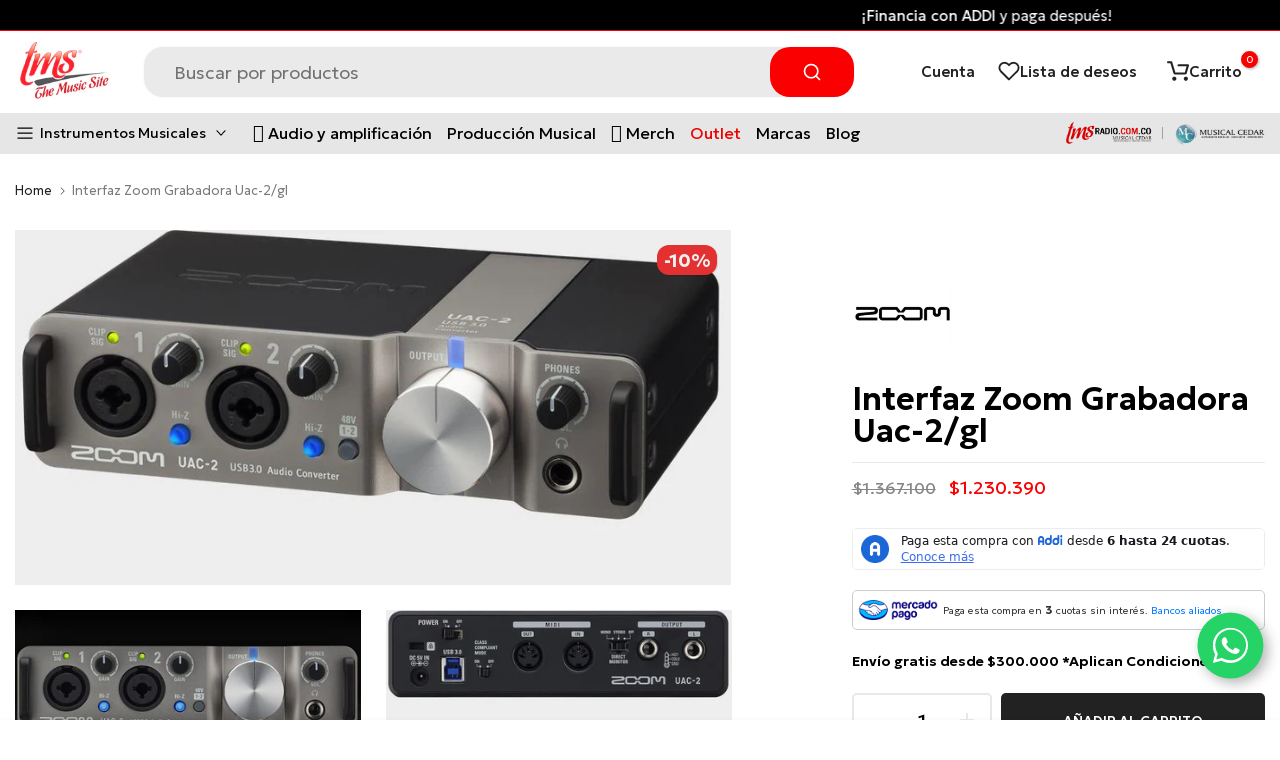

--- FILE ---
content_type: text/html; charset=utf-8
request_url: https://tmsmusic.co/products/interface-zoom-grabadora-uac-2-gl
body_size: 58688
content:
<!doctype html><html
  class="t4sp-theme no-js t4s-wrapper__custom rtl_false swatch_color_style_2 pr_img_effect_2 enable_eff_img1_true badge_shape_3 badge_reverse_color_false css_for_wis_app_true shadow_round_img_ t4s-header__search is-remove-unavai-1 t4_has_quickview_false t4_has_quickshop_true t4_has_atc_true t4_compare_false t4s-popup-qv  t4s-cart-count-0 t4s-pr-ellipsis-false
"
  lang="es"
  
>
  <head>
    <!-- ! Yoast SEO -->
    <!-- Added by AVADA SEO Suite -->
    

<meta name="twitter:image" content="http://tmsmusic.co/cdn/shop/products/interfaz-zoom-grabadora-uac-2gl-the-music-site-1.png?v=1715376221">
    
<script>window.FPConfig = {};window.FPConfig.ignoreKeywords=["/cart","/account","/logout"]</script><link rel="canonical" href="https://tmsmusic.co/products/interface-zoom-grabadora-uac-2-gl"><script>
  const avadaLightJsExclude = ['cdn.nfcube.com', 'assets/ecom.js', 'variant-title-king', 'linked_options_variants', 'smile-loader.js', 'smart-product-filter-search', 'rivo-loyalty-referrals', 'avada-cookie-consent', 'consentmo-gdpr', 'quinn', 'pandectes'];
  const avadaLightJsInclude = ['https://www.googletagmanager.com/', 'https://connect.facebook.net/', 'https://business-api.tiktok.com/', 'https://static.klaviyo.com/'];
  window.AVADA_SPEED_BLACKLIST = avadaLightJsInclude.map(item => new RegExp(item, 'i'));
  window.AVADA_SPEED_WHITELIST = avadaLightJsExclude.map(item => new RegExp(item, 'i'));
</script>

<script>
  const isSpeedUpEnable = !1741336267087 || Date.now() < 1741336267087;
  if (isSpeedUpEnable) {
    const avadaSpeedUp=1;
    if(isSpeedUpEnable) {
  function _0x55aa(_0x575858,_0x2fd0be){const _0x30a92f=_0x1cb5();return _0x55aa=function(_0x4e8b41,_0xcd1690){_0x4e8b41=_0x4e8b41-(0xb5e+0xd*0x147+-0x1b1a);let _0x1c09f7=_0x30a92f[_0x4e8b41];return _0x1c09f7;},_0x55aa(_0x575858,_0x2fd0be);}(function(_0x4ad4dc,_0x42545f){const _0x5c7741=_0x55aa,_0x323f4d=_0x4ad4dc();while(!![]){try{const _0x588ea5=parseInt(_0x5c7741(0x10c))/(0xb6f+-0x1853+0xce5)*(-parseInt(_0x5c7741(0x157))/(-0x2363*0x1+0x1dd4+0x591*0x1))+-parseInt(_0x5c7741(0x171))/(0x269b+-0xeb+-0xf*0x283)*(parseInt(_0x5c7741(0x116))/(0x2e1+0x1*0x17b3+-0x110*0x19))+-parseInt(_0x5c7741(0x147))/(-0x1489+-0x312*0x6+0x26fa*0x1)+-parseInt(_0x5c7741(0xfa))/(-0x744+0x1*0xb5d+-0x413)*(-parseInt(_0x5c7741(0x102))/(-0x1e87+0x9e*-0x16+0x2c22))+parseInt(_0x5c7741(0x136))/(0x1e2d+0x1498+-0x1a3*0x1f)+parseInt(_0x5c7741(0x16e))/(0x460+0x1d96+0x3*-0xb4f)*(-parseInt(_0x5c7741(0xe3))/(-0x9ca+-0x1*-0x93f+0x1*0x95))+parseInt(_0x5c7741(0xf8))/(-0x1f73*0x1+0x6*-0x510+0x3dde);if(_0x588ea5===_0x42545f)break;else _0x323f4d['push'](_0x323f4d['shift']());}catch(_0x5d6d7e){_0x323f4d['push'](_0x323f4d['shift']());}}}(_0x1cb5,-0x193549+0x5dc3*-0x31+-0x2f963*-0x13),(function(){const _0x5cb2b4=_0x55aa,_0x23f9e9={'yXGBq':function(_0x237aef,_0x385938){return _0x237aef!==_0x385938;},'XduVF':function(_0x21018d,_0x56ff60){return _0x21018d===_0x56ff60;},'RChnz':_0x5cb2b4(0xf4)+_0x5cb2b4(0xe9)+_0x5cb2b4(0x14a),'TAsuR':function(_0xe21eca,_0x33e114){return _0xe21eca%_0x33e114;},'EvLYw':function(_0x1326ad,_0x261d04){return _0x1326ad!==_0x261d04;},'nnhAQ':_0x5cb2b4(0x107),'swpMF':_0x5cb2b4(0x16d),'plMMu':_0x5cb2b4(0xe8)+_0x5cb2b4(0x135),'PqBPA':function(_0x2ba85c,_0x35b541){return _0x2ba85c<_0x35b541;},'NKPCA':_0x5cb2b4(0xfc),'TINqh':function(_0x4116e3,_0x3ffd02,_0x2c8722){return _0x4116e3(_0x3ffd02,_0x2c8722);},'BAueN':_0x5cb2b4(0x120),'NgloT':_0x5cb2b4(0x14c),'ThSSU':function(_0xeb212a,_0x4341c1){return _0xeb212a+_0x4341c1;},'lDDHN':function(_0x4a1a48,_0x45ebfb){return _0x4a1a48 instanceof _0x45ebfb;},'toAYB':function(_0xcf0fa9,_0xf5fa6a){return _0xcf0fa9 instanceof _0xf5fa6a;},'VMiyW':function(_0x5300e4,_0x44e0f4){return _0x5300e4(_0x44e0f4);},'iyhbw':_0x5cb2b4(0x119),'zuWfR':function(_0x19c3e4,_0x4ee6e8){return _0x19c3e4<_0x4ee6e8;},'vEmrv':function(_0xd798cf,_0x5ea2dd){return _0xd798cf!==_0x5ea2dd;},'yxERj':function(_0x24b03b,_0x5aa292){return _0x24b03b||_0x5aa292;},'MZpwM':_0x5cb2b4(0x110)+_0x5cb2b4(0x109)+'pt','IeUHK':function(_0x5a4c7e,_0x2edf70){return _0x5a4c7e-_0x2edf70;},'Idvge':function(_0x3b526e,_0x36b469){return _0x3b526e<_0x36b469;},'qRwfm':_0x5cb2b4(0x16b)+_0x5cb2b4(0xf1),'CvXDN':function(_0x4b4208,_0x1db216){return _0x4b4208<_0x1db216;},'acPIM':function(_0x7d44b7,_0x3020d2){return _0x7d44b7(_0x3020d2);},'MyLMO':function(_0x22d4b2,_0xe7a6a0){return _0x22d4b2<_0xe7a6a0;},'boDyh':function(_0x176992,_0x346381,_0xab7fc){return _0x176992(_0x346381,_0xab7fc);},'ZANXD':_0x5cb2b4(0x10f)+_0x5cb2b4(0x12a)+_0x5cb2b4(0x142),'CXwRZ':_0x5cb2b4(0x123)+_0x5cb2b4(0x15f),'AuMHM':_0x5cb2b4(0x161),'KUuFZ':_0x5cb2b4(0xe6),'MSwtw':_0x5cb2b4(0x13a),'ERvPB':_0x5cb2b4(0x134),'ycTDj':_0x5cb2b4(0x15b),'Tvhir':_0x5cb2b4(0x154)},_0x469be1=_0x23f9e9[_0x5cb2b4(0x153)],_0x36fe07={'blacklist':window[_0x5cb2b4(0x11f)+_0x5cb2b4(0x115)+'T'],'whitelist':window[_0x5cb2b4(0x11f)+_0x5cb2b4(0x13e)+'T']},_0x26516a={'blacklisted':[]},_0x34e4a6=(_0x2be2f5,_0x25b3b2)=>{const _0x80dd2=_0x5cb2b4;if(_0x2be2f5&&(!_0x25b3b2||_0x23f9e9[_0x80dd2(0x13b)](_0x25b3b2,_0x469be1))&&(!_0x36fe07[_0x80dd2(0x170)]||_0x36fe07[_0x80dd2(0x170)][_0x80dd2(0x151)](_0xa5c7cf=>_0xa5c7cf[_0x80dd2(0x12b)](_0x2be2f5)))&&(!_0x36fe07[_0x80dd2(0x165)]||_0x36fe07[_0x80dd2(0x165)][_0x80dd2(0x156)](_0x4e2570=>!_0x4e2570[_0x80dd2(0x12b)](_0x2be2f5)))&&_0x23f9e9[_0x80dd2(0xf7)](avadaSpeedUp,0x5*0x256+-0x1*0x66c+-0x542+0.5)&&_0x2be2f5[_0x80dd2(0x137)](_0x23f9e9[_0x80dd2(0xe7)])){const _0x413c89=_0x2be2f5[_0x80dd2(0x16c)];return _0x23f9e9[_0x80dd2(0xf7)](_0x23f9e9[_0x80dd2(0x11e)](_0x413c89,-0x1deb*-0x1+0xf13+-0x2cfc),0x1176+-0x78b*0x5+0x1441);}return _0x2be2f5&&(!_0x25b3b2||_0x23f9e9[_0x80dd2(0xed)](_0x25b3b2,_0x469be1))&&(!_0x36fe07[_0x80dd2(0x170)]||_0x36fe07[_0x80dd2(0x170)][_0x80dd2(0x151)](_0x3d689d=>_0x3d689d[_0x80dd2(0x12b)](_0x2be2f5)))&&(!_0x36fe07[_0x80dd2(0x165)]||_0x36fe07[_0x80dd2(0x165)][_0x80dd2(0x156)](_0x26a7b3=>!_0x26a7b3[_0x80dd2(0x12b)](_0x2be2f5)));},_0x11462f=function(_0x42927f){const _0x346823=_0x5cb2b4,_0x5426ae=_0x42927f[_0x346823(0x159)+'te'](_0x23f9e9[_0x346823(0x14e)]);return _0x36fe07[_0x346823(0x170)]&&_0x36fe07[_0x346823(0x170)][_0x346823(0x156)](_0x107b0d=>!_0x107b0d[_0x346823(0x12b)](_0x5426ae))||_0x36fe07[_0x346823(0x165)]&&_0x36fe07[_0x346823(0x165)][_0x346823(0x151)](_0x1e7160=>_0x1e7160[_0x346823(0x12b)](_0x5426ae));},_0x39299f=new MutationObserver(_0x45c995=>{const _0x21802a=_0x5cb2b4,_0x3bc801={'mafxh':function(_0x6f9c57,_0x229989){const _0x9d39b1=_0x55aa;return _0x23f9e9[_0x9d39b1(0xf7)](_0x6f9c57,_0x229989);},'SrchE':_0x23f9e9[_0x21802a(0xe2)],'pvjbV':_0x23f9e9[_0x21802a(0xf6)]};for(let _0x333494=-0x7d7+-0x893+0x106a;_0x23f9e9[_0x21802a(0x158)](_0x333494,_0x45c995[_0x21802a(0x16c)]);_0x333494++){const {addedNodes:_0x1b685b}=_0x45c995[_0x333494];for(let _0x2f087=0x1f03+0x84b+0x1*-0x274e;_0x23f9e9[_0x21802a(0x158)](_0x2f087,_0x1b685b[_0x21802a(0x16c)]);_0x2f087++){const _0x4e5bac=_0x1b685b[_0x2f087];if(_0x23f9e9[_0x21802a(0xf7)](_0x4e5bac[_0x21802a(0x121)],-0x1f3a+-0x1*0x1b93+-0x3*-0x139a)&&_0x23f9e9[_0x21802a(0xf7)](_0x4e5bac[_0x21802a(0x152)],_0x23f9e9[_0x21802a(0xe0)])){const _0x5d9a67=_0x4e5bac[_0x21802a(0x107)],_0x3fb522=_0x4e5bac[_0x21802a(0x16d)];if(_0x23f9e9[_0x21802a(0x103)](_0x34e4a6,_0x5d9a67,_0x3fb522)){_0x26516a[_0x21802a(0x160)+'d'][_0x21802a(0x128)]([_0x4e5bac,_0x4e5bac[_0x21802a(0x16d)]]),_0x4e5bac[_0x21802a(0x16d)]=_0x469be1;const _0x1e52da=function(_0x2c95ff){const _0x359b13=_0x21802a;if(_0x3bc801[_0x359b13(0x118)](_0x4e5bac[_0x359b13(0x159)+'te'](_0x3bc801[_0x359b13(0x166)]),_0x469be1))_0x2c95ff[_0x359b13(0x112)+_0x359b13(0x150)]();_0x4e5bac[_0x359b13(0xec)+_0x359b13(0x130)](_0x3bc801[_0x359b13(0xe4)],_0x1e52da);};_0x4e5bac[_0x21802a(0x12d)+_0x21802a(0x163)](_0x23f9e9[_0x21802a(0xf6)],_0x1e52da),_0x4e5bac[_0x21802a(0x12c)+_0x21802a(0x131)]&&_0x4e5bac[_0x21802a(0x12c)+_0x21802a(0x131)][_0x21802a(0x11a)+'d'](_0x4e5bac);}}}}});_0x39299f[_0x5cb2b4(0x105)](document[_0x5cb2b4(0x10b)+_0x5cb2b4(0x16a)],{'childList':!![],'subtree':!![]});const _0x2910a9=/[|\\{}()\[\]^$+*?.]/g,_0xa9f173=function(..._0x1baa33){const _0x3053cc=_0x5cb2b4,_0x2e6f61={'mMWha':function(_0x158c76,_0x5c404b){const _0x25a05c=_0x55aa;return _0x23f9e9[_0x25a05c(0xf7)](_0x158c76,_0x5c404b);},'BXirI':_0x23f9e9[_0x3053cc(0x141)],'COGok':function(_0x421bf7,_0x55453a){const _0x4fd417=_0x3053cc;return _0x23f9e9[_0x4fd417(0x167)](_0x421bf7,_0x55453a);},'XLSAp':function(_0x193984,_0x35c446){const _0x5bbecf=_0x3053cc;return _0x23f9e9[_0x5bbecf(0xed)](_0x193984,_0x35c446);},'EygRw':function(_0xfbb69c,_0x21b15d){const _0xe5c840=_0x3053cc;return _0x23f9e9[_0xe5c840(0x104)](_0xfbb69c,_0x21b15d);},'xZuNx':_0x23f9e9[_0x3053cc(0x139)],'SBUaW':function(_0x5739bf,_0x2c2fab){const _0x42cbb1=_0x3053cc;return _0x23f9e9[_0x42cbb1(0x172)](_0x5739bf,_0x2c2fab);},'EAoTR':function(_0x123b29,_0x5b29bf){const _0x2828d2=_0x3053cc;return _0x23f9e9[_0x2828d2(0x11d)](_0x123b29,_0x5b29bf);},'cdYdq':_0x23f9e9[_0x3053cc(0x14e)],'WzJcf':_0x23f9e9[_0x3053cc(0xe2)],'nytPK':function(_0x53f733,_0x4ad021){const _0x4f0333=_0x3053cc;return _0x23f9e9[_0x4f0333(0x148)](_0x53f733,_0x4ad021);},'oUrHG':_0x23f9e9[_0x3053cc(0x14d)],'dnxjX':function(_0xed6b5f,_0x573f55){const _0x57aa03=_0x3053cc;return _0x23f9e9[_0x57aa03(0x15a)](_0xed6b5f,_0x573f55);}};_0x23f9e9[_0x3053cc(0x15d)](_0x1baa33[_0x3053cc(0x16c)],-0x1a3*-0x9+-0xf9*0xb+-0x407*0x1)?(_0x36fe07[_0x3053cc(0x170)]=[],_0x36fe07[_0x3053cc(0x165)]=[]):(_0x36fe07[_0x3053cc(0x170)]&&(_0x36fe07[_0x3053cc(0x170)]=_0x36fe07[_0x3053cc(0x170)][_0x3053cc(0x106)](_0xa8e001=>_0x1baa33[_0x3053cc(0x156)](_0x4a8a28=>{const _0x2e425b=_0x3053cc;if(_0x2e6f61[_0x2e425b(0x111)](typeof _0x4a8a28,_0x2e6f61[_0x2e425b(0x155)]))return!_0xa8e001[_0x2e425b(0x12b)](_0x4a8a28);else{if(_0x2e6f61[_0x2e425b(0xeb)](_0x4a8a28,RegExp))return _0x2e6f61[_0x2e425b(0x145)](_0xa8e001[_0x2e425b(0xdf)](),_0x4a8a28[_0x2e425b(0xdf)]());}}))),_0x36fe07[_0x3053cc(0x165)]&&(_0x36fe07[_0x3053cc(0x165)]=[..._0x36fe07[_0x3053cc(0x165)],..._0x1baa33[_0x3053cc(0xff)](_0x4e4c02=>{const _0x7c755c=_0x3053cc;if(_0x23f9e9[_0x7c755c(0xf7)](typeof _0x4e4c02,_0x23f9e9[_0x7c755c(0x141)])){const _0x932437=_0x4e4c02[_0x7c755c(0xea)](_0x2910a9,_0x23f9e9[_0x7c755c(0x16f)]),_0x34e686=_0x23f9e9[_0x7c755c(0xf0)](_0x23f9e9[_0x7c755c(0xf0)]('.*',_0x932437),'.*');if(_0x36fe07[_0x7c755c(0x165)][_0x7c755c(0x156)](_0x21ef9a=>_0x21ef9a[_0x7c755c(0xdf)]()!==_0x34e686[_0x7c755c(0xdf)]()))return new RegExp(_0x34e686);}else{if(_0x23f9e9[_0x7c755c(0x117)](_0x4e4c02,RegExp)){if(_0x36fe07[_0x7c755c(0x165)][_0x7c755c(0x156)](_0x5a3f09=>_0x5a3f09[_0x7c755c(0xdf)]()!==_0x4e4c02[_0x7c755c(0xdf)]()))return _0x4e4c02;}}return null;})[_0x3053cc(0x106)](Boolean)]));const _0x3eeb55=document[_0x3053cc(0x11b)+_0x3053cc(0x10e)](_0x23f9e9[_0x3053cc(0xf0)](_0x23f9e9[_0x3053cc(0xf0)](_0x23f9e9[_0x3053cc(0x122)],_0x469be1),'"]'));for(let _0xf831f7=-0x21aa+-0x1793+0x393d*0x1;_0x23f9e9[_0x3053cc(0x14b)](_0xf831f7,_0x3eeb55[_0x3053cc(0x16c)]);_0xf831f7++){const _0x5868cb=_0x3eeb55[_0xf831f7];_0x23f9e9[_0x3053cc(0x132)](_0x11462f,_0x5868cb)&&(_0x26516a[_0x3053cc(0x160)+'d'][_0x3053cc(0x128)]([_0x5868cb,_0x23f9e9[_0x3053cc(0x14d)]]),_0x5868cb[_0x3053cc(0x12c)+_0x3053cc(0x131)][_0x3053cc(0x11a)+'d'](_0x5868cb));}let _0xdf8cd0=-0x17da+0x2461+-0xc87*0x1;[..._0x26516a[_0x3053cc(0x160)+'d']][_0x3053cc(0x10d)](([_0x226aeb,_0x33eaa7],_0xe33bca)=>{const _0x2aa7bf=_0x3053cc;if(_0x2e6f61[_0x2aa7bf(0x143)](_0x11462f,_0x226aeb)){const _0x41da0d=document[_0x2aa7bf(0x11c)+_0x2aa7bf(0x131)](_0x2e6f61[_0x2aa7bf(0x127)]);for(let _0x6784c7=0xd7b+-0xaa5+-0x2d6;_0x2e6f61[_0x2aa7bf(0x164)](_0x6784c7,_0x226aeb[_0x2aa7bf(0xe5)][_0x2aa7bf(0x16c)]);_0x6784c7++){const _0x4ca758=_0x226aeb[_0x2aa7bf(0xe5)][_0x6784c7];_0x2e6f61[_0x2aa7bf(0x12f)](_0x4ca758[_0x2aa7bf(0x133)],_0x2e6f61[_0x2aa7bf(0x13f)])&&_0x2e6f61[_0x2aa7bf(0x145)](_0x4ca758[_0x2aa7bf(0x133)],_0x2e6f61[_0x2aa7bf(0x100)])&&_0x41da0d[_0x2aa7bf(0xe1)+'te'](_0x4ca758[_0x2aa7bf(0x133)],_0x226aeb[_0x2aa7bf(0xe5)][_0x6784c7][_0x2aa7bf(0x12e)]);}_0x41da0d[_0x2aa7bf(0xe1)+'te'](_0x2e6f61[_0x2aa7bf(0x13f)],_0x226aeb[_0x2aa7bf(0x107)]),_0x41da0d[_0x2aa7bf(0xe1)+'te'](_0x2e6f61[_0x2aa7bf(0x100)],_0x2e6f61[_0x2aa7bf(0x101)](_0x33eaa7,_0x2e6f61[_0x2aa7bf(0x126)])),document[_0x2aa7bf(0x113)][_0x2aa7bf(0x146)+'d'](_0x41da0d),_0x26516a[_0x2aa7bf(0x160)+'d'][_0x2aa7bf(0x162)](_0x2e6f61[_0x2aa7bf(0x13d)](_0xe33bca,_0xdf8cd0),-0x105d*0x2+0x1*-0xeaa+0x2f65),_0xdf8cd0++;}}),_0x36fe07[_0x3053cc(0x170)]&&_0x23f9e9[_0x3053cc(0xf3)](_0x36fe07[_0x3053cc(0x170)][_0x3053cc(0x16c)],0x10f2+-0x1a42+0x951)&&_0x39299f[_0x3053cc(0x15c)]();},_0x4c2397=document[_0x5cb2b4(0x11c)+_0x5cb2b4(0x131)],_0x573f89={'src':Object[_0x5cb2b4(0x14f)+_0x5cb2b4(0xfd)+_0x5cb2b4(0x144)](HTMLScriptElement[_0x5cb2b4(0xf9)],_0x23f9e9[_0x5cb2b4(0x14e)]),'type':Object[_0x5cb2b4(0x14f)+_0x5cb2b4(0xfd)+_0x5cb2b4(0x144)](HTMLScriptElement[_0x5cb2b4(0xf9)],_0x23f9e9[_0x5cb2b4(0xe2)])};document[_0x5cb2b4(0x11c)+_0x5cb2b4(0x131)]=function(..._0x4db605){const _0x1480b5=_0x5cb2b4,_0x3a6982={'KNNxG':function(_0x32fa39,_0x2a57e4,_0x3cc08f){const _0x5ead12=_0x55aa;return _0x23f9e9[_0x5ead12(0x169)](_0x32fa39,_0x2a57e4,_0x3cc08f);}};if(_0x23f9e9[_0x1480b5(0x13b)](_0x4db605[-0x4*-0x376+0x4*0x2f+-0xe94][_0x1480b5(0x140)+'e'](),_0x23f9e9[_0x1480b5(0x139)]))return _0x4c2397[_0x1480b5(0x114)](document)(..._0x4db605);const _0x2f091d=_0x4c2397[_0x1480b5(0x114)](document)(..._0x4db605);try{Object[_0x1480b5(0xf2)+_0x1480b5(0x149)](_0x2f091d,{'src':{..._0x573f89[_0x1480b5(0x107)],'set'(_0x3ae2bc){const _0x5d6fdc=_0x1480b5;_0x3a6982[_0x5d6fdc(0x129)](_0x34e4a6,_0x3ae2bc,_0x2f091d[_0x5d6fdc(0x16d)])&&_0x573f89[_0x5d6fdc(0x16d)][_0x5d6fdc(0x10a)][_0x5d6fdc(0x125)](this,_0x469be1),_0x573f89[_0x5d6fdc(0x107)][_0x5d6fdc(0x10a)][_0x5d6fdc(0x125)](this,_0x3ae2bc);}},'type':{..._0x573f89[_0x1480b5(0x16d)],'get'(){const _0x436e9e=_0x1480b5,_0x4b63b9=_0x573f89[_0x436e9e(0x16d)][_0x436e9e(0xfb)][_0x436e9e(0x125)](this);if(_0x23f9e9[_0x436e9e(0xf7)](_0x4b63b9,_0x469be1)||_0x23f9e9[_0x436e9e(0x103)](_0x34e4a6,this[_0x436e9e(0x107)],_0x4b63b9))return null;return _0x4b63b9;},'set'(_0x174ea3){const _0x1dff57=_0x1480b5,_0xa2fd13=_0x23f9e9[_0x1dff57(0x103)](_0x34e4a6,_0x2f091d[_0x1dff57(0x107)],_0x2f091d[_0x1dff57(0x16d)])?_0x469be1:_0x174ea3;_0x573f89[_0x1dff57(0x16d)][_0x1dff57(0x10a)][_0x1dff57(0x125)](this,_0xa2fd13);}}}),_0x2f091d[_0x1480b5(0xe1)+'te']=function(_0x5b0870,_0x8c60d5){const _0xab22d4=_0x1480b5;if(_0x23f9e9[_0xab22d4(0xf7)](_0x5b0870,_0x23f9e9[_0xab22d4(0xe2)])||_0x23f9e9[_0xab22d4(0xf7)](_0x5b0870,_0x23f9e9[_0xab22d4(0x14e)]))_0x2f091d[_0x5b0870]=_0x8c60d5;else HTMLScriptElement[_0xab22d4(0xf9)][_0xab22d4(0xe1)+'te'][_0xab22d4(0x125)](_0x2f091d,_0x5b0870,_0x8c60d5);};}catch(_0x5a9461){console[_0x1480b5(0x168)](_0x23f9e9[_0x1480b5(0xef)],_0x5a9461);}return _0x2f091d;};const _0x5883c5=[_0x23f9e9[_0x5cb2b4(0xfe)],_0x23f9e9[_0x5cb2b4(0x13c)],_0x23f9e9[_0x5cb2b4(0xf5)],_0x23f9e9[_0x5cb2b4(0x15e)],_0x23f9e9[_0x5cb2b4(0x138)],_0x23f9e9[_0x5cb2b4(0x124)]],_0x4ab8d2=_0x5883c5[_0x5cb2b4(0xff)](_0x439d08=>{return{'type':_0x439d08,'listener':()=>_0xa9f173(),'options':{'passive':!![]}};});_0x4ab8d2[_0x5cb2b4(0x10d)](_0x4d3535=>{const _0x3882ab=_0x5cb2b4;document[_0x3882ab(0x12d)+_0x3882ab(0x163)](_0x4d3535[_0x3882ab(0x16d)],_0x4d3535[_0x3882ab(0xee)],_0x4d3535[_0x3882ab(0x108)]);});}()));function _0x1cb5(){const _0x15f8e0=['ault','some','tagName','CXwRZ','wheel','BXirI','every','6lYvYYX','PqBPA','getAttribu','IeUHK','touchstart','disconnect','Idvge','ERvPB','/blocked','blackliste','keydown','splice','stener','SBUaW','whitelist','SrchE','toAYB','warn','boDyh','ement','script[typ','length','type','346347wGqEBH','NgloT','blacklist','33OVoYHk','zuWfR','toString','NKPCA','setAttribu','swpMF','230EEqEiq','pvjbV','attributes','mousemove','RChnz','beforescri','y.com/exte','replace','COGok','removeEven','EvLYw','listener','ZANXD','ThSSU','e="','defineProp','MyLMO','cdn.shopif','MSwtw','plMMu','XduVF','22621984JRJQxz','prototype','8818116NVbcZr','get','SCRIPT','ertyDescri','AuMHM','map','WzJcf','nytPK','7kiZatp','TINqh','VMiyW','observe','filter','src','options','n/javascri','set','documentEl','478083wuqgQV','forEach','torAll','Avada cann','applicatio','mMWha','preventDef','head','bind','D_BLACKLIS','75496skzGVx','lDDHN','mafxh','script','removeChil','querySelec','createElem','vEmrv','TAsuR','AVADA_SPEE','string','nodeType','qRwfm','javascript','Tvhir','call','oUrHG','xZuNx','push','KNNxG','ot lazy lo','test','parentElem','addEventLi','value','EAoTR','tListener','ent','acPIM','name','touchmove','ptexecute','6968312SmqlIb','includes','ycTDj','iyhbw','touchend','yXGBq','KUuFZ','dnxjX','D_WHITELIS','cdYdq','toLowerCas','BAueN','ad script','EygRw','ptor','XLSAp','appendChil','4975500NoPAFA','yxERj','erties','nsions','CvXDN','\$&','MZpwM','nnhAQ','getOwnProp'];_0x1cb5=function(){return _0x15f8e0;};return _0x1cb5();}
}
    class LightJsLoader{constructor(e){this.jQs=[],this.listener=this.handleListener.bind(this,e),this.scripts=["default","defer","async"].reduce(((e,t)=>({...e,[t]:[]})),{});const t=this;e.forEach((e=>window.addEventListener(e,t.listener,{passive:!0})))}handleListener(e){const t=this;return e.forEach((e=>window.removeEventListener(e,t.listener))),"complete"===document.readyState?this.handleDOM():document.addEventListener("readystatechange",(e=>{if("complete"===e.target.readyState)return setTimeout(t.handleDOM.bind(t),1)}))}async handleDOM(){this.suspendEvent(),this.suspendJQuery(),this.findScripts(),this.preloadScripts();for(const e of Object.keys(this.scripts))await this.replaceScripts(this.scripts[e]);for(const e of["DOMContentLoaded","readystatechange"])await this.requestRepaint(),document.dispatchEvent(new Event("lightJS-"+e));document.lightJSonreadystatechange&&document.lightJSonreadystatechange();for(const e of["DOMContentLoaded","load"])await this.requestRepaint(),window.dispatchEvent(new Event("lightJS-"+e));await this.requestRepaint(),window.lightJSonload&&window.lightJSonload(),await this.requestRepaint(),this.jQs.forEach((e=>e(window).trigger("lightJS-jquery-load"))),window.dispatchEvent(new Event("lightJS-pageshow")),await this.requestRepaint(),window.lightJSonpageshow&&window.lightJSonpageshow()}async requestRepaint(){return new Promise((e=>requestAnimationFrame(e)))}findScripts(){document.querySelectorAll("script[type=lightJs]").forEach((e=>{e.hasAttribute("src")?e.hasAttribute("async")&&e.async?this.scripts.async.push(e):e.hasAttribute("defer")&&e.defer?this.scripts.defer.push(e):this.scripts.default.push(e):this.scripts.default.push(e)}))}preloadScripts(){const e=this,t=Object.keys(this.scripts).reduce(((t,n)=>[...t,...e.scripts[n]]),[]),n=document.createDocumentFragment();t.forEach((e=>{const t=e.getAttribute("src");if(!t)return;const s=document.createElement("link");s.href=t,s.rel="preload",s.as="script",n.appendChild(s)})),document.head.appendChild(n)}async replaceScripts(e){let t;for(;t=e.shift();)await this.requestRepaint(),new Promise((e=>{const n=document.createElement("script");[...t.attributes].forEach((e=>{"type"!==e.nodeName&&n.setAttribute(e.nodeName,e.nodeValue)})),t.hasAttribute("src")?(n.addEventListener("load",e),n.addEventListener("error",e)):(n.text=t.text,e()),t.parentNode.replaceChild(n,t)}))}suspendEvent(){const e={};[{obj:document,name:"DOMContentLoaded"},{obj:window,name:"DOMContentLoaded"},{obj:window,name:"load"},{obj:window,name:"pageshow"},{obj:document,name:"readystatechange"}].map((t=>function(t,n){function s(n){return e[t].list.indexOf(n)>=0?"lightJS-"+n:n}e[t]||(e[t]={list:[n],add:t.addEventListener,remove:t.removeEventListener},t.addEventListener=(...n)=>{n[0]=s(n[0]),e[t].add.apply(t,n)},t.removeEventListener=(...n)=>{n[0]=s(n[0]),e[t].remove.apply(t,n)})}(t.obj,t.name))),[{obj:document,name:"onreadystatechange"},{obj:window,name:"onpageshow"}].map((e=>function(e,t){let n=e[t];Object.defineProperty(e,t,{get:()=>n||function(){},set:s=>{e["lightJS"+t]=n=s}})}(e.obj,e.name)))}suspendJQuery(){const e=this;let t=window.jQuery;Object.defineProperty(window,"jQuery",{get:()=>t,set(n){if(!n||!n.fn||!e.jQs.includes(n))return void(t=n);n.fn.ready=n.fn.init.prototype.ready=e=>{e.bind(document)(n)};const s=n.fn.on;n.fn.on=n.fn.init.prototype.on=function(...e){if(window!==this[0])return s.apply(this,e),this;const t=e=>e.split(" ").map((e=>"load"===e||0===e.indexOf("load.")?"lightJS-jquery-load":e)).join(" ");return"string"==typeof e[0]||e[0]instanceof String?(e[0]=t(e[0]),s.apply(this,e),this):("object"==typeof e[0]&&Object.keys(e[0]).forEach((n=>{delete Object.assign(e[0],{[t(n)]:e[0][n]})[n]})),s.apply(this,e),this)},e.jQs.push(n),t=n}})}}
new LightJsLoader(["keydown","mousemove","touchend","touchmove","touchstart","wheel"]);
  }
</script><!-- meta basic type collection -->

<!-- Added by AVADA SEO Suite: Product Structured Data -->
<script type="application/ld+json">{
"@context": "https://schema.org/",
"@type": "Product",
"@id": "https://tmsmusic.co/products/interface-zoom-grabadora-uac-2-gl",
"name": "Interfaz Zoom Grabadora Uac-2/gl",
"description": "ZOOM UAC-2Convertidor de audio con súper velocidad USB 3.0El primer interfaz USB 3.0 compacto del mundo.El UAC-2 alimentado por bus añade dos canales de audio en alta resolución a 24-bit/192kHz a cualquier ordenador Windows o Mac equipado con USB 2.0 ó 3.0—incluso a su iPad.* Utiliza la tecnología USB 3.0 SuperSpeed para alcanzar una baja latencia e incluye avanzadas características como un sobremuestreo 4x, Loopback y MIDI I/O. Conecte cualquier micrófono, dispositivo de nivel de línea o instrumento y use el UAC-2 para la reproducción en el escenario, grabación a un DAW o para el disfrute de audio en alta resolución en su domicilio u oficina.Uso para directoAhora, ya puede sacar lo mejor a su portátil en cualquier actuación. El UAC-2 es portátil, alimentado por bus (no se requiere conexión AC), y de construcción robusta para su manejo en ruta, además sus avanzados convertidores y soporte para USB 3.0 SuperSpeed aseguran un audio superior allí donde su música le lleve.Webcasting, podcasting, juegos y transmisión en directoDivulgue su creatividad, mejore su experiencia en los juegos de ordenador y comparta su interpretación con el mundo.  La función Loopback del UAC-2 combina la entrada de los micros, instrumentos y dispositivos de nivel de línea conectados con música de fondo u otras pistas de audio que se estén reproduciendo en su ordenador y al instante encamina una mezcla personalizada de las señales hacia su software de retransmisión favorito.Grabación y archivadoEmpareje un UAC-2 con su DAW y cree excelente audio en cualquier entorno de grabación. Conecte una gran variedad de micrófonos, dispositivos de nivel de línea e instrumentos. Use monitorización directa (Direct Monitoring) para agregar sonido con latencia cero. Sincronice sus controladores MIDI, módulos de sonido y cajas de ritmo. Archive sus grabaciones favoritas en formatos de alta resolución. El UAC-2 le ofrece todo lo que necesita, en un dispositivo compacto.Realce el audio de sobremesa¿Cree que sus auriculares y altavoces ya suenan genial? Pruebe a conectarlos al UAC-2 en vez de a sus salidas de audio del ordenador y regálese toda una verdadera experiencia.  Ahora puede disfrutar de lo último en la transmisión de audio en alta resolución—hasta los 24-bit/192kHz—en alta fidelidad.Conectividad totalEl UAC-2 es un interfaz increíblemente versátil. Funciona con todo, desde portátiles y ordenadores de sobremesa con USB 2.0 heredado hasta la más reciente generación de ordenadores equipados con Mac o Windows USB 3.0. O conéctele un adaptador AC y kit Apple Camera Connection o adaptador Lightning a USB Camera (vendido por separado) y úselo con su iPadMIDILos conectores de entrada y salida MIDI del UAC-2 aseguran una sólida sincronización entre su ordenador y dispositivos del tipo teclados electrónicos, controladores, cajas de ritmos y sintetizadores o módulos sampler.USB 3.0 SuperSpeedEl protocolo de transferencia USB 3.0 SuperSpeed soportado por el UAC-2 es diez veces más rápido que el USB 2.0 y seis veces más rápido que el FireWire 800. Y, ¿cuál es el resultado? Baja latencia (2.2ms ida y vuelta @ 96kHz / 32 muestras) para un rendimiento mejorado de su secuenciador software, y un flujo de datos estable que no se ve afectado por el jitter de su ordenador (ligeras variaciones en la temporalización), por lo que no es necesario conectar una fuente de reloj maestra externa. Y todavía más, el voltaje extra del bus transportado por el USB 3.0 (900 mA, frente a los 500 mA transportados por el USB 2.0) permite el uso de componentes electrónicos de mayor calidad como los avanzados previos y convertidores del UAC-2.El hardwareEl conector USB 3.0 del panel posterior lleva la señal digital desde y hacia su ordenador además de suministrar alimentación al UAC-2—no requiere alimentación externa ni pilas. Un par de entradas combo XLR/TRS en el panel frontal le permiten conectar una amplia variedad de micrófonos así como señales de nivel de línea desde teclados electrónicos y reproductores de música—incluso instrumentos pasivos como guitarras y bajos eléctricos. Un par de salidas de jack TRS balanceadas le permiten conectar el UAC-2 a amplificadores o altavoces autoamplificados, e incluso dispone de un jack estéreo de ¼&quot; independiente para auriculares con control de volumen dedicado para monitorización de la señal de entrada o salida. El UAC-2 es el primer interfaz USB que realiza sobremuestreo 4x tanto durante la conversión analógico-a-digital como en la digital-a-analógico (en otras palabras, cuando la frecuencia de muestreo está ajustada a 44.1kHz ó 48kHz, la señal se procesa a alta resolución de 176.4kHz ó 192kHz respectivamente). Para la conversión A/D, esto significa menos ruido de aliasing; para la conversión D/A, una claridad y fidelidad mayor.Los controles dedicados de ganancia de entrada y los LEDs de Clip (recorte) facilitan el ajuste de niveles óptimos de entrada, y un gran knob de la Salida (Output) ofrece un rápido control del nivel de salida general. Un botón de alimentación phantom aplica +48 voltios a las entradas de micro, permitiéndole usar el UAC-2 con micrófonos de condensador de calidad de estudio, y un botón Direct Monitoring de tres posiciones permite la monitorización de una entrada de señal con latencia cero tanto en mono como en estéreo. Los conectores MIDI In y Out permiten una comunicación con dispositivos como teclados electrónicos y cajas de ritmos. Y por último, aunque no menos importante, un botón Class Compliant Mode permite conectar el UAC-2 a un iPad.** Se requiere adaptador de corriente opcional y kit Apple Camera Connection o adaptador Lightning a USB CameraAmplíe sus capacidadescon softwareUAC-2 MixEfx es una aplicación gratuita para Macintosh y Windows diseñada especialmente por Zoom para el UAC-2. Con UAC-2 MixEfx, puede ajustar parámetros de mezcla y añadir efectos de alta calidad como reverb y echo. Otras características incluyen un filtro de corte de graves, inversión de fase, control AUTO GAIN para cada entrada. UAC-2 MixEfx incluso dispone de tres ranuras de memoria para guardar configuraciones del usuario con una rápida rellamada.Descargue UAC-2 MixEfx.Sus características de un vistazoInterfaz de audio de alta velocidad USB 3.0 SuperSpeed con 2 entradas/2 salidasSoporte para grabación y reproducción de hasta 24-bit/192kHzFunción de Loopback para webcasting, podcasting, ejecución de juegos y otras aplicaciones de transmisión en directo.Sobregrabación (overdubbing) con baja latencia y monitorización directa para monitorización con latencia cero en mono o estéreo.Dos conectores de entrada tipo combo XLR/TRS balanceados que aceptan señales tanto de micro como de nivel de líneaBotones Hi-Z que permiten la conexión directa de guitarras o bajos eléctricosActivación de alimentación phantom +48VDos jacks de salida TRS balanceados para conexión a amplificadores o altavoces autoamplificadosJack de ¼&quot; para auriculares con control de nivel dedicadoControles de ganancia independientes y LEDs de clip para cada entradaGran knob de control de volumen de salidaInterruptor Direct Monitoring para monitorización con latencia cero en mono o estéreoMIDI In y OutCompatible con todos los DAWs y software de streaming más populares, incluyendo Cubase, Logic, Garage Band, Pro Tools, Ableton Live y otrosPrevios de micro de alto rendimiento con hasta +60dB de amplificación120dB de rango dinámicoSobremuestreo 4x durante conversión A/D y D/A para reducción del ruido y una fidelidad realzadaSistema de transferencia asíncrona para no verse afectada por el jitter del ordenadorAlimentado por bus—no requiere alimentación ACCarcasa robusta de metal indicada para un transporte frecuenteFunciona con todos los ordenadores equipados con USB 3.0 y con los iPads** Se requiere adaptador de corriente opcional y kit Apple Camera Connection o adaptador Lightning a USB Camera",
"brand": {
  "@type": "Brand",
  "name": "Zoom"
},
"offers": {
  "@type": "Offer",
  "price": "1230390.0",
  "priceCurrency": "COP",
  "itemCondition": "https://schema.org/NewCondition",
  "availability": "https://schema.org/InStock",
  "url": "https://tmsmusic.co/products/interface-zoom-grabadora-uac-2-gl"
},
"image": [
  "https://tmsmusic.co/cdn/shop/products/interfaz-zoom-grabadora-uac-2gl-the-music-site-1.png?v=1715376221",
  "https://tmsmusic.co/cdn/shop/products/interfaz-zoom-grabadora-uac-2gl-the-music-site-2.png?v=1715376222",
  "https://tmsmusic.co/cdn/shop/products/interfaz-zoom-grabadora-uac-2gl-the-music-site-3.png?v=1715376223",
  "https://tmsmusic.co/cdn/shop/products/interfaz-zoom-grabadora-uac-2gl-the-music-site-4.png?v=1715376225"
],
"releaseDate": "2020-11-16 14:52:07 -0500",
"sku": "1035512",
"mpn": "1035512"}</script>
<!-- /Added by AVADA SEO Suite --><!-- Added by AVADA SEO Suite: Breadcrumb Structured Data  --><!-- Added by AVADA SEO Suite -->

    <!-- /Added by AVADA SEO Suite -->
    <!-- Google Tag Manager -->
    <script>
      (function (w, d, s, l, i) {
        w[l] = w[l] || [];
        w[l].push({ 'gtm.start': new Date().getTime(), event: 'gtm.js' });
        var f = d.getElementsByTagName(s)[0],
          j = d.createElement(s),
          dl = l != 'dataLayer' ? '&l=' + l : '';
        j.async = true;
        j.src = 'https://www.googletagmanager.com/gtm.js?id=' + i + dl;
        f.parentNode.insertBefore(j, f);
      })(window, document, 'script', 'dataLayer', 'GTM-WBKNPTC');
    </script>
    <!-- End Google Tag Manager -->
    <meta charset="utf-8">
    <meta http-equiv="X-UA-Compatible" content="IE=edge">
    <meta
      name="viewport"
      content="width=device-width, initial-scale=1, height=device-height, minimum-scale=1.0, maximum-scale=1.0"
    >
    <meta name="theme-color" content="#fff"><link rel="preconnect" href="https://cdn.shopify.com" crossorigin><link rel="shortcut icon" type="image/png" href="//tmsmusic.co/cdn/shop/files/favicon_tmsmusic.co.png?crop=center&height=32&v=1724531159&width=32"
      ><link
        id="t4s-favico"
        rel="apple-touch-icon-precomposed"
        type="image/png"
        sizes="152x152"
        href="//tmsmusic.co/cdn/shop/files/favicon_tmsmusic.co.png?crop=center&height=152&v=1724531159&width=152"
      ><title>
          Interfaz Zoom Grabadora Uac-2/gl
          -
          The Music Site
        </title><meta name="author" content="The4"><script src="//tmsmusic.co/cdn/shop/t/16/assets/lazysizes.min.js?v=83289260111445824691692976628" async="async"></script>
    <script src="//tmsmusic.co/cdn/shop/t/16/assets/global.min.js?v=142302869821590756681692976628" defer="defer"></script>
    <script>window.performance && window.performance.mark && window.performance.mark('shopify.content_for_header.start');</script><meta name="facebook-domain-verification" content="ez80pq1x7mo1jh4bdihygtlr2w6uyn">
<meta name="facebook-domain-verification" content="vdeqkf9ir9me724l78obre7wvu5prp">
<meta name="google-site-verification" content="Nhsm1DVKCOj87nms8GSY5p7BbAaeW51Co8WcjYiXW6s">
<meta id="shopify-digital-wallet" name="shopify-digital-wallet" content="/51291160767/digital_wallets/dialog">
<link rel="alternate" type="application/json+oembed" href="https://tmsmusic.co/products/interface-zoom-grabadora-uac-2-gl.oembed">
<script async="async" src="/checkouts/internal/preloads.js?locale=es-CO"></script>
<script id="shopify-features" type="application/json">{"accessToken":"62953452e8e72cfc6729827e8b27eee4","betas":["rich-media-storefront-analytics"],"domain":"tmsmusic.co","predictiveSearch":true,"shopId":51291160767,"locale":"es"}</script>
<script>var Shopify = Shopify || {};
Shopify.shop = "tmsite.myshopify.com";
Shopify.locale = "es";
Shopify.currency = {"active":"COP","rate":"1.0"};
Shopify.country = "CO";
Shopify.theme = {"name":"JD1 NEXT LEVEL Tema Corregido","id":136741683454,"schema_name":"Unsen","schema_version":"1.7","theme_store_id":null,"role":"main"};
Shopify.theme.handle = "null";
Shopify.theme.style = {"id":null,"handle":null};
Shopify.cdnHost = "tmsmusic.co/cdn";
Shopify.routes = Shopify.routes || {};
Shopify.routes.root = "/";</script>
<script type="module">!function(o){(o.Shopify=o.Shopify||{}).modules=!0}(window);</script>
<script>!function(o){function n(){var o=[];function n(){o.push(Array.prototype.slice.apply(arguments))}return n.q=o,n}var t=o.Shopify=o.Shopify||{};t.loadFeatures=n(),t.autoloadFeatures=n()}(window);</script>
<script id="shop-js-analytics" type="application/json">{"pageType":"product"}</script>
<script defer="defer" async type="module" src="//tmsmusic.co/cdn/shopifycloud/shop-js/modules/v2/client.init-shop-cart-sync_2Gr3Q33f.es.esm.js"></script>
<script defer="defer" async type="module" src="//tmsmusic.co/cdn/shopifycloud/shop-js/modules/v2/chunk.common_noJfOIa7.esm.js"></script>
<script defer="defer" async type="module" src="//tmsmusic.co/cdn/shopifycloud/shop-js/modules/v2/chunk.modal_Deo2FJQo.esm.js"></script>
<script type="module">
  await import("//tmsmusic.co/cdn/shopifycloud/shop-js/modules/v2/client.init-shop-cart-sync_2Gr3Q33f.es.esm.js");
await import("//tmsmusic.co/cdn/shopifycloud/shop-js/modules/v2/chunk.common_noJfOIa7.esm.js");
await import("//tmsmusic.co/cdn/shopifycloud/shop-js/modules/v2/chunk.modal_Deo2FJQo.esm.js");

  window.Shopify.SignInWithShop?.initShopCartSync?.({"fedCMEnabled":true,"windoidEnabled":true});

</script>
<script>(function() {
  var isLoaded = false;
  function asyncLoad() {
    if (isLoaded) return;
    isLoaded = true;
    var urls = ["https:\/\/s3.amazonaws.com\/pixelpop\/usercontent\/scripts\/e525d014-965b-46ca-98d7-f22ce43fbfba\/pixelpop.js?shop=tmsite.myshopify.com","https:\/\/seo.apps.avada.io\/scripttag\/avada-seo-installed.js?shop=tmsite.myshopify.com","https:\/\/cdn1.avada.io\/flying-pages\/module.js?shop=tmsite.myshopify.com","\/\/cdn.shopify.com\/s\/files\/1\/0257\/0108\/9360\/t\/85\/assets\/usf-license.js?shop=tmsite.myshopify.com","https:\/\/s1.staq-cdn.com\/grow\/api\/js\/51291160767\/main.js?sId=51291160767\u0026v=936NIJNC99GJXVNNCNVT8DK6\u0026shop=tmsite.myshopify.com"];
    for (var i = 0; i < urls.length; i++) {
      var s = document.createElement('script');
      if ((!1741336267087 || Date.now() < 1741336267087) &&
      (!window.AVADA_SPEED_BLACKLIST || window.AVADA_SPEED_BLACKLIST.some(pattern => pattern.test(s))) &&
      (!window.AVADA_SPEED_WHITELIST || window.AVADA_SPEED_WHITELIST.every(pattern => !pattern.test(s)))) s.type = 'lightJs'; else s.type = 'text/javascript';
      s.async = true;
      s.src = urls[i];
      var x = document.getElementsByTagName('script')[0];
      x.parentNode.insertBefore(s, x);
    }
  };
  if(window.attachEvent) {
    window.attachEvent('onload', asyncLoad);
  } else {
    window.addEventListener('load', asyncLoad, false);
  }
})();</script>
<script id="__st">var __st={"a":51291160767,"offset":-18000,"reqid":"96740f61-f6b1-445f-8462-711f6c856d81-1769075014","pageurl":"tmsmusic.co\/products\/interface-zoom-grabadora-uac-2-gl","u":"9bb005432f0d","p":"product","rtyp":"product","rid":6095273427135};</script>
<script>window.ShopifyPaypalV4VisibilityTracking = true;</script>
<script id="captcha-bootstrap">!function(){'use strict';const t='contact',e='account',n='new_comment',o=[[t,t],['blogs',n],['comments',n],[t,'customer']],c=[[e,'customer_login'],[e,'guest_login'],[e,'recover_customer_password'],[e,'create_customer']],r=t=>t.map((([t,e])=>`form[action*='/${t}']:not([data-nocaptcha='true']) input[name='form_type'][value='${e}']`)).join(','),a=t=>()=>t?[...document.querySelectorAll(t)].map((t=>t.form)):[];function s(){const t=[...o],e=r(t);return a(e)}const i='password',u='form_key',d=['recaptcha-v3-token','g-recaptcha-response','h-captcha-response',i],f=()=>{try{return window.sessionStorage}catch{return}},m='__shopify_v',_=t=>t.elements[u];function p(t,e,n=!1){try{const o=window.sessionStorage,c=JSON.parse(o.getItem(e)),{data:r}=function(t){const{data:e,action:n}=t;return t[m]||n?{data:e,action:n}:{data:t,action:n}}(c);for(const[e,n]of Object.entries(r))t.elements[e]&&(t.elements[e].value=n);n&&o.removeItem(e)}catch(o){console.error('form repopulation failed',{error:o})}}const l='form_type',E='cptcha';function T(t){t.dataset[E]=!0}const w=window,h=w.document,L='Shopify',v='ce_forms',y='captcha';let A=!1;((t,e)=>{const n=(g='f06e6c50-85a8-45c8-87d0-21a2b65856fe',I='https://cdn.shopify.com/shopifycloud/storefront-forms-hcaptcha/ce_storefront_forms_captcha_hcaptcha.v1.5.2.iife.js',D={infoText:'Protegido por hCaptcha',privacyText:'Privacidad',termsText:'Términos'},(t,e,n)=>{const o=w[L][v],c=o.bindForm;if(c)return c(t,g,e,D).then(n);var r;o.q.push([[t,g,e,D],n]),r=I,A||(h.body.append(Object.assign(h.createElement('script'),{id:'captcha-provider',async:!0,src:r})),A=!0)});var g,I,D;w[L]=w[L]||{},w[L][v]=w[L][v]||{},w[L][v].q=[],w[L][y]=w[L][y]||{},w[L][y].protect=function(t,e){n(t,void 0,e),T(t)},Object.freeze(w[L][y]),function(t,e,n,w,h,L){const[v,y,A,g]=function(t,e,n){const i=e?o:[],u=t?c:[],d=[...i,...u],f=r(d),m=r(i),_=r(d.filter((([t,e])=>n.includes(e))));return[a(f),a(m),a(_),s()]}(w,h,L),I=t=>{const e=t.target;return e instanceof HTMLFormElement?e:e&&e.form},D=t=>v().includes(t);t.addEventListener('submit',(t=>{const e=I(t);if(!e)return;const n=D(e)&&!e.dataset.hcaptchaBound&&!e.dataset.recaptchaBound,o=_(e),c=g().includes(e)&&(!o||!o.value);(n||c)&&t.preventDefault(),c&&!n&&(function(t){try{if(!f())return;!function(t){const e=f();if(!e)return;const n=_(t);if(!n)return;const o=n.value;o&&e.removeItem(o)}(t);const e=Array.from(Array(32),(()=>Math.random().toString(36)[2])).join('');!function(t,e){_(t)||t.append(Object.assign(document.createElement('input'),{type:'hidden',name:u})),t.elements[u].value=e}(t,e),function(t,e){const n=f();if(!n)return;const o=[...t.querySelectorAll(`input[type='${i}']`)].map((({name:t})=>t)),c=[...d,...o],r={};for(const[a,s]of new FormData(t).entries())c.includes(a)||(r[a]=s);n.setItem(e,JSON.stringify({[m]:1,action:t.action,data:r}))}(t,e)}catch(e){console.error('failed to persist form',e)}}(e),e.submit())}));const S=(t,e)=>{t&&!t.dataset[E]&&(n(t,e.some((e=>e===t))),T(t))};for(const o of['focusin','change'])t.addEventListener(o,(t=>{const e=I(t);D(e)&&S(e,y())}));const B=e.get('form_key'),M=e.get(l),P=B&&M;t.addEventListener('DOMContentLoaded',(()=>{const t=y();if(P)for(const e of t)e.elements[l].value===M&&p(e,B);[...new Set([...A(),...v().filter((t=>'true'===t.dataset.shopifyCaptcha))])].forEach((e=>S(e,t)))}))}(h,new URLSearchParams(w.location.search),n,t,e,['guest_login'])})(!0,!0)}();</script>
<script integrity="sha256-4kQ18oKyAcykRKYeNunJcIwy7WH5gtpwJnB7kiuLZ1E=" data-source-attribution="shopify.loadfeatures" defer="defer" src="//tmsmusic.co/cdn/shopifycloud/storefront/assets/storefront/load_feature-a0a9edcb.js" crossorigin="anonymous"></script>
<script data-source-attribution="shopify.dynamic_checkout.dynamic.init">var Shopify=Shopify||{};Shopify.PaymentButton=Shopify.PaymentButton||{isStorefrontPortableWallets:!0,init:function(){window.Shopify.PaymentButton.init=function(){};var t=document.createElement("script");t.src="https://tmsmusic.co/cdn/shopifycloud/portable-wallets/latest/portable-wallets.es.js",t.type="module",document.head.appendChild(t)}};
</script>
<script data-source-attribution="shopify.dynamic_checkout.buyer_consent">
  function portableWalletsHideBuyerConsent(e){var t=document.getElementById("shopify-buyer-consent"),n=document.getElementById("shopify-subscription-policy-button");t&&n&&(t.classList.add("hidden"),t.setAttribute("aria-hidden","true"),n.removeEventListener("click",e))}function portableWalletsShowBuyerConsent(e){var t=document.getElementById("shopify-buyer-consent"),n=document.getElementById("shopify-subscription-policy-button");t&&n&&(t.classList.remove("hidden"),t.removeAttribute("aria-hidden"),n.addEventListener("click",e))}window.Shopify?.PaymentButton&&(window.Shopify.PaymentButton.hideBuyerConsent=portableWalletsHideBuyerConsent,window.Shopify.PaymentButton.showBuyerConsent=portableWalletsShowBuyerConsent);
</script>
<script data-source-attribution="shopify.dynamic_checkout.cart.bootstrap">document.addEventListener("DOMContentLoaded",(function(){function t(){return document.querySelector("shopify-accelerated-checkout-cart, shopify-accelerated-checkout")}if(t())Shopify.PaymentButton.init();else{new MutationObserver((function(e,n){t()&&(Shopify.PaymentButton.init(),n.disconnect())})).observe(document.body,{childList:!0,subtree:!0})}}));
</script>

<script>window.performance && window.performance.mark && window.performance.mark('shopify.content_for_header.end');</script>
<link rel="preconnect" href="https://fonts.googleapis.com">
    <link rel="preconnect" href="https://fonts.gstatic.com" crossorigin><link rel="stylesheet" href="https://fonts.googleapis.com/css?family=Geologica:300,300i,400,400i,500,500i,600,600i,700,700i,800,800i&display=swap" media="print" onload="this.media='all'"><link href="//tmsmusic.co/cdn/shop/t/16/assets/t4s-base.css?v=165172651036633919841692976628" rel="stylesheet" type="text/css" media="all" /><style data-shopify>:root {
        
         /* CSS Variables */
        --wrapper-mw      : 1360px;
        --width-nt-stretch   : 1200px;
        --padding-nt-stretch : 3rem/2;
        --font-family-1   : Geologica;
        --font-family-2   : Geologica;
        --font-family-3   : Geologica;
        --font-body-family   : Geologica;
        --font-heading-family: Geologica;
       
        
        --t4s-success-color       : #428445;
        --t4s-success-color-rgb   : 66, 132, 69;
        --t4s-warning-color       : #e0b252;
        --t4s-warning-color-rgb   : 224, 178, 82;
        --t4s-error-color         : #EB001B;
        --t4s-error-color-rgb     : 235, 0, 27;
        --t4s-light-color         : #ffffff;
        --t4s-dark-color          : #222222;
        --t4s-highlight-color     : #ec0101;
        --t4s-tooltip-background  : #383838;
        --t4s-tooltip-color       : #fff;
        --primary-sw-color        : #333;
        --primary-sw-color-rgb    : 51, 51, 51;
        --border-sw-color         : #d4d4d4;
        --secondary-sw-color      : #868686;
        --sale-price-color        : #fa0000;
        --primary-price-color     : #010101;
        --secondary-price-color   : #868686;
        
        --t4s-body-background     : #fff;
        --text-color              : #010101;
        --text-color-rgb          : 1, 1, 1;
        --heading-color           : #000000;
        --accent-color            : #fa0000;
        --accent-color-rgb        : 250, 0, 0;
        --accent-color-darken     : #ad0000;
        --accent-color-hover      : var(--accent-color-darken);
        --secondary-color         : #000000;
        --secondary-color-rgb     : 0, 0, 0;
        --link-color              : #868686;
        --link-color-hover        : #fa0000;
        --border-color            : #e6e6e6;
        --border-color-rgb        : 230, 230, 230;
        --button-background       : #000;
        --button-color            : #fff; 
        --button-background-hover : #fa0000;
        --button-color-hover      : #fff;

        --btn-radius              : 0px;
        --btn-radius2             : 40px;
        --other-radius            : 0px;

        --sale-badge-primary    : #e33131;
        --sale-badge-secondary         : #fff;
        --new-badge-primary     : #6bb4dc;
        --new-badge-secondary          : #fff;
        --preorder-badge-primary: #0774d7;
        --preorder-badge-secondary     : #fff;
        --soldout-badge-primary : #999999;
        --soldout-badge-secondary      : #fff;
        --custom-badge-primary  : #ec7501;
        --custom-badge-secondary       : #fff;/* Shopify related variables */
        --payment-terms-background-color: ;
        
        --lz-background: #f5f5f5;
        --lz-img: url("//tmsmusic.co/cdn/shop/t/16/assets/t4s_loader.svg?v=161511553633332135401692976628");}

    html {
      font-size: 62.5%;
    }

    body {
      overflow-x: hidden;
      margin: 0;
      font-size: 14px;
      letter-spacing: 0px;
      color: var(--text-color);
      font-family: var(--font-body-family);
      line-height: 1.7;
      font-weight: 300;
      -webkit-font-smoothing: auto;
      -moz-osx-font-smoothing: auto;
    }
    /*
    @media screen and (min-width: 750px) {
      body {
        font-size: 1.6rem;
      }
    }
    */

    h1, h2, h3, h4, h5, h6, .t4s_as_title {
      color: var(--heading-color);
      font-family: var(--font-heading-family);
      line-height: 1.4;
      font-weight: 400;
      letter-spacing: 0px;
    }
    h1 { font-size: 37px }
    h2 { font-size: 29px }
    h3 { font-size: 23px }
    h4 { font-size: 18px }
    h5 { font-size: 17px }
    h6 { font-size: 15.5px }
    a,.t4s_as_link {
      /* font-family: var(--font-link-family); */
      color: var(--link-color);
    }
    button,
    input,
    optgroup,
    select,
    textarea {
      border-color: var(--border-color);
    }
    .t4s_as_button,
    button,
    input[type="button"]:not(.t4s-btn),
    input[type="reset"],
    input[type="submit"]:not(.t4s-btn) {
      font-family: var(--font-button-family);
      color: var(--button-color);
      background-color: var(--button-background);
      border-color: var(--button-background);
    }
    .t4s_as_button:hover,
    button:hover,
    input[type="button"]:not(.t4s-btn):hover, 
    input[type="reset"]:hover,
    input[type="submit"]:not(.t4s-btn):hover  {
      color: var(--button-color-hover);
      background-color: var(--button-background-hover);
      border-color: var(--button-background-hover);
    }
    
    .t4s-cp,.t4s-color-accent { color : var(--accent-color) }.t4s-ct,.t4s-color-text { color : var(--text-color) }.t4s-ch,.t4ss-color-heading { color : var(--heading-color) }.t4s-csecondary { color : var(--secondary-color ) }.t4s-cwhite { color : var(--t4s-light-color) }
    
    .t4s-fnt-fm-1 {
      font-family: var(--font-family-1) !important;
    }
    .t4s-fnt-fm-2 {
      font-family: var(--font-family-2) !important;
    }
    .t4s-fnt-fm-3 {
      font-family: var(--font-family-3) !important;
    }
    .t4s-cr {
        color: var(--t4s-highlight-color);
    }
    .t4s-price__sale { color: var(--sale-price-color); }@media (min-width: 1410px) { 
        .is--t4s-stretch {--width-nt-stretch : var(--wrapper-mw);}
      }
      @media (max-width: 1360px) and (min-width: 1025px) {
        .t4s-flickity-slider.t4s-slider-btn__between-content .flickityt4s-prev-next-button { --ts-gutter-x: 3rem; } 
      }@media (-moz-touch-enabled: 0), (hover: hover) and (min-width: 1025px) {
      a:hover,.t4s_as_link:hover {
        color: var(--link-color-hover);
      }
    }
    .t4s-fix-overflow.t4s-row { max-width: 100vw;margin-left: auto;margin-right: auto;}.lazyloadt4s-opt {opacity: 1 !important;transition: opacity 0s, transform 1s !important;}.t4s-d-block {display: block;}.t4s-d-none {display: none;}@media (min-width: 768px) {.t4s-d-md-block {display: block;}.t4s-d-md-none {display: none; }}@media (min-width: 1025px) {.t4s-d-lg-block {display: block;}.t4s-d-lg-none {display: none; }}</style><script>
  const t4sXMLHttpRequest = window.XMLHttpRequest, documentElementT4s = document.documentElement; documentElementT4s.className = documentElementT4s.className.replace('no-js', 'js');function loadImageT4s(_this) { _this.classList.add('lazyloadt4sed')};(function() { const matchMediaHoverT4s = (window.matchMedia('(-moz-touch-enabled: 1), (hover: none)')).matches; documentElementT4s.className += ((window.CSS && window.CSS.supports('(position: sticky) or (position: -webkit-sticky)')) ? ' t4sp-sticky' : ' t4sp-no-sticky'); documentElementT4s.className += matchMediaHoverT4s ? ' t4sp-no-hover' : ' t4sp-hover'; window.onpageshow = function() { if (performance.navigation.type === 2) {document.dispatchEvent(new CustomEvent('cart:refresh'))} }; if (!matchMediaHoverT4s && window.width > 1024) { document.addEventListener('mousemove', function(evt) { documentElementT4s.classList.replace('t4sp-no-hover','t4sp-hover'); document.dispatchEvent(new CustomEvent('theme:hover')); }, {once : true} ); } }());</script><!-- Clarity tracking code for https://tmsmusic.co/ -->
    <script>
      (function (c, l, a, r, i, t, y) {
        c[a] =
          c[a] ||
          function () {
            (c[a].q = c[a].q || []).push(arguments);
          };
        t = l.createElement(r);
        t.async = 1;
        t.src = 'https://www.clarity.ms/tag/' + i + '?ref=bwt';
        y = l.getElementsByTagName(r)[0];
        y.parentNode.insertBefore(t, y);
      })(window, document, 'clarity', 'script', 'hz882fomdp');
    </script>

    


    <script>window._usfTheme={
    id:136741683454,
    name:"Unsen",
    version:"1.7",
    vendor:"The4",
    applied:1,
    assetUrl:"//tmsmusic.co/cdn/shop/t/16/assets/usf-boot.js?v=73955641171797971271712590953"
};
window._usfCustomerTags = null;
window._usfCollectionId = null;
window._usfCollectionDefaultSort = null;
window._usfLocale = "es";
window._usfRootUrl = "\/";
window.usf = {
  settings: {"online":1,"version":"1.0.2.4112","shop":"tmsite.myshopify.com","siteId":"f2105c79-ac73-4af9-905b-31aa0718fbf5","resUrl":"//cdn.shopify.com/s/files/1/0257/0108/9360/t/85/assets/","analyticsApiUrl":"https://svc-16-analytics-usf.hotyon.com/set","searchSvcUrl":"https://svc-16-usf.hotyon.com/","enabledPlugins":["collections-sort-orders"],"showGotoTop":1,"mobileBreakpoint":767,"decimals":2,"decimalDisplay":".","thousandSeparator":",","currency":"COP","priceLongFormat":"${0} COP","priceFormat":"${0}","plugins":{},"revision":86784755,"filters":{"filtersHorzStyle":"default","filtersHorzPosition":"left","filtersMobileStyle":"default"},"instantSearch":{"online":1,"searchBoxSelector":"input[name=q]","numOfSuggestions":6,"numOfProductMatches":6,"showCollections":1,"numOfCollections":4,"showPages":1,"numOfPages":4,"layout":"two-columns","productDisplayType":"list","productColumnPosition":"left","productsPerRow":2,"showManualSuggestion":1,"showPopularProducts":1,"numOfPopularProducts":6,"numOfRecentSearches":5},"search":{"online":1,"sortFields":["r","title","-title","date","-date","price","-price","percentSale","-percentSale","-discount"],"searchResultsUrl":"/pages/search-results-2","more":"infinite","itemsPerPage":28,"imageSizeType":"fixed","imageSize":"600,350","showAltImage":1,"showVendor":1,"showSale":1,"showSoldOut":1,"canChangeUrl":1},"collections":{"online":1,"collectionsPageUrl":"/pages/collections"},"filterNavigation":{"showFilterArea":1,"showSingle":1,"showProductCount":1},"translation_es":{"search":"Buscar","latestSearches":"Últimas búsquedas","popularSearches":"Búsquedas más populares","viewAllResultsFor":"Ver todos los resultados para <span class=\"usf-highlight\">{0}</span>","viewAllResults":"Ver todos los resultados","noMatchesFoundFor":"No hay resultados para \"<b>{0}</b>\". Por favor corrige tu búsqueda","productSearchResultWithTermSummary":"<b>{0}</b> resultados para '<b>{1}</b>'","productSearchResultSummary":"<b>{0}</b> productos","productSearchNoResults":"<h2>No hay coincidencias para '<b>{0}</b>'.</h2><p>Pero no te rindas: revisa los filtros, la ortografía o prueba con términos de búsqueda menos específicos.</p>","productSearchNoResultsEmptyTerm":"<h2>No se encontraron resultados.</h2><p>Pero no te rindas: comprueba los filtros o prueba con términos menos específicos.</p>","clearAll":"Limpiar todo","clear":"Limpiar","clearAllFilters":"Limpiar todos los filtros","clearFiltersBy":"Limpiar filtros por {0}","filterBy":"Filtrar por {0}","sort":"Ordenar","sortBy_r":"Relevancia","sortBy_title":"Título: A-Z","sortBy_-title":"Título: Z-A","sortBy_date":"Fecha: Antiguo a Reciente","sortBy_-date":"Fecha: Reciente a Antiguo","sortBy_price":"Precio: Menor a Mayor","sortBy_-price":"Precio: Mayor a Menor","sortBy_percentSale":"Percent sales: Low to High","sortBy_-percentSale":"Percent sales: High to Low","sortBy_-discount":"Descuento: Mayor a Menor","sortBy_bestselling":"Más vendidos","sortBy_-available":"Inventario: Mayor a Menor","sortBy_producttype":"Tipo de Producto: A-Z","sortBy_-producttype":"Tipo de Producto: Z-A","sortBy_random":"Random","filters":"Filtros","filterOptions":"Opciones","clearFilterOptions":"Limpiar opciones","youHaveViewed":"Ha visto {0} de {1} productos","loadMore":"Cargar más","loadPrev":"Anterior","productMatches":"Coincidencias","trending":"Tendencias","didYouMean":"Lo sentimos, no se ha encontrado nada para '<b>{0}</b>'.<br>Querrás decir '<b>{1}</b>'?","searchSuggestions":"Sugerencias de búsqueda","popularSearch":"Popular search","quantity":"Cantidad","selectedVariantNotAvailable":"La variante seleccionada no está disponible.","addToCart":"Añadir al carrito","seeFullDetails":"Ver todos los detalles","chooseOptions":"Escoger opciones","quickView":"Vista rápida","sale":"En Descuento","save":"Guardar","soldOut":"Agotado","viewItems":"Ver artículos","more":"Más","all":"Todo","prevPage":"Anterior","gotoPage":"Ir {0}","nextPage":"Siguiente","from":"Desde","collections":"Colecciones","pages":"Páginas","sortBy_option:Color":"Color: A-Z","sortBy_-option:Color":"Color: Z-A"}}
}
</script>
<script src="//tmsmusic.co/cdn/shop/t/16/assets/usf-boot.js?v=73955641171797971271712590953" async></script>
  <!-- BEGIN app block: shopify://apps/frequently-bought/blocks/app-embed-block/b1a8cbea-c844-4842-9529-7c62dbab1b1f --><script>
    window.codeblackbelt = window.codeblackbelt || {};
    window.codeblackbelt.shop = window.codeblackbelt.shop || 'tmsite.myshopify.com';
    
        window.codeblackbelt.productId = 6095273427135;</script><script src="//cdn.codeblackbelt.com/widgets/frequently-bought-together/main.min.js?version=2026012204-0500" async></script>
 <!-- END app block --><!-- BEGIN app block: shopify://apps/uppromote-affiliate/blocks/core-script/64c32457-930d-4cb9-9641-e24c0d9cf1f4 --><!-- BEGIN app snippet: core-metafields-setting --><!--suppress ES6ConvertVarToLetConst -->
<script type="application/json" id="core-uppromote-settings">{"active_reg_from":false,"app_env":{"env":"production"},"message_bar_setting":{"referral_enable":0,"referral_content":"You're shopping with {affiliate_name}!","referral_font":"Poppins","referral_font_size":14,"referral_text_color":"#ffffff","referral_background_color":"#338FB1","not_referral_enable":0,"not_referral_content":"Enjoy your time.","not_referral_font":"Poppins","not_referral_font_size":14,"not_referral_text_color":"#ffffff","not_referral_background_color":"#338FB1"}}</script>
<script type="application/json" id="core-uppromote-cart">{"note":null,"attributes":{},"original_total_price":0,"total_price":0,"total_discount":0,"total_weight":0.0,"item_count":0,"items":[],"requires_shipping":false,"currency":"COP","items_subtotal_price":0,"cart_level_discount_applications":[],"checkout_charge_amount":0}</script>
<script id="core-uppromote-quick-store-tracking-vars">
    function getDocumentContext(){const{href:a,hash:b,host:c,hostname:d,origin:e,pathname:f,port:g,protocol:h,search:i}=window.location,j=document.referrer,k=document.characterSet,l=document.title;return{location:{href:a,hash:b,host:c,hostname:d,origin:e,pathname:f,port:g,protocol:h,search:i},referrer:j||document.location.href,characterSet:k,title:l}}function getNavigatorContext(){const{language:a,cookieEnabled:b,languages:c,userAgent:d}=navigator;return{language:a,cookieEnabled:b,languages:c,userAgent:d}}function getWindowContext(){const{innerHeight:a,innerWidth:b,outerHeight:c,outerWidth:d,origin:e,screen:{height:j,width:k},screenX:f,screenY:g,scrollX:h,scrollY:i}=window;return{innerHeight:a,innerWidth:b,outerHeight:c,outerWidth:d,origin:e,screen:{screenHeight:j,screenWidth:k},screenX:f,screenY:g,scrollX:h,scrollY:i,location:getDocumentContext().location}}function getContext(){return{document:getDocumentContext(),navigator:getNavigatorContext(),window:getWindowContext()}}
    if (window.location.href.includes('?sca_ref=')) {
        localStorage.setItem('__up_lastViewedPageContext', JSON.stringify({
            context: getContext(),
            timestamp: new Date().toISOString(),
        }))
    }
</script>

<script id="core-uppromote-setting-booster">
    var UpPromoteCoreSettings = JSON.parse(document.getElementById('core-uppromote-settings').textContent)
    UpPromoteCoreSettings.currentCart = JSON.parse(document.getElementById('core-uppromote-cart')?.textContent || '{}')
    const idToClean = ['core-uppromote-settings', 'core-uppromote-cart', 'core-uppromote-setting-booster', 'core-uppromote-quick-store-tracking-vars']
    idToClean.forEach(id => {
        document.getElementById(id)?.remove()
    })
</script>
<!-- END app snippet -->


<!-- END app block --><!-- BEGIN app block: shopify://apps/also-bought/blocks/app-embed-block/b94b27b4-738d-4d92-9e60-43c22d1da3f2 --><script>
    window.codeblackbelt = window.codeblackbelt || {};
    window.codeblackbelt.shop = window.codeblackbelt.shop || 'tmsite.myshopify.com';
    
        window.codeblackbelt.productId = 6095273427135;</script><script src="//cdn.codeblackbelt.com/widgets/also-bought/main.min.js?version=2026012204-0500" async></script>
<!-- END app block --><!-- BEGIN app block: shopify://apps/avada-seo-suite/blocks/avada-site-verification/15507c6e-1aa3-45d3-b698-7e175e033440 -->
<meta name="msvalidate.01" content="F1AE600164A987EDDCED3C1DF2D77635">




<script>
  window.AVADA_SITE_VERTIFICATION_ENABLED = true;
</script>


<!-- END app block --><script src="https://cdn.shopify.com/extensions/019be3ca-b096-7794-a07a-cc1297362ed9/app-108/assets/core.min.js" type="text/javascript" defer="defer"></script>
<meta property="og:image" content="https://cdn.shopify.com/s/files/1/0512/9116/0767/products/interfaz-zoom-grabadora-uac-2gl-the-music-site-1.png?v=1715376221" />
<meta property="og:image:secure_url" content="https://cdn.shopify.com/s/files/1/0512/9116/0767/products/interfaz-zoom-grabadora-uac-2gl-the-music-site-1.png?v=1715376221" />
<meta property="og:image:width" content="960" />
<meta property="og:image:height" content="476" />
<meta property="og:image:alt" content="Interfaz Zoom Grabadora Uac-2/Gl - The Music Site" />
<link href="https://monorail-edge.shopifysvc.com" rel="dns-prefetch">
<script>(function(){if ("sendBeacon" in navigator && "performance" in window) {try {var session_token_from_headers = performance.getEntriesByType('navigation')[0].serverTiming.find(x => x.name == '_s').description;} catch {var session_token_from_headers = undefined;}var session_cookie_matches = document.cookie.match(/_shopify_s=([^;]*)/);var session_token_from_cookie = session_cookie_matches && session_cookie_matches.length === 2 ? session_cookie_matches[1] : "";var session_token = session_token_from_headers || session_token_from_cookie || "";function handle_abandonment_event(e) {var entries = performance.getEntries().filter(function(entry) {return /monorail-edge.shopifysvc.com/.test(entry.name);});if (!window.abandonment_tracked && entries.length === 0) {window.abandonment_tracked = true;var currentMs = Date.now();var navigation_start = performance.timing.navigationStart;var payload = {shop_id: 51291160767,url: window.location.href,navigation_start,duration: currentMs - navigation_start,session_token,page_type: "product"};window.navigator.sendBeacon("https://monorail-edge.shopifysvc.com/v1/produce", JSON.stringify({schema_id: "online_store_buyer_site_abandonment/1.1",payload: payload,metadata: {event_created_at_ms: currentMs,event_sent_at_ms: currentMs}}));}}window.addEventListener('pagehide', handle_abandonment_event);}}());</script>
<script id="web-pixels-manager-setup">(function e(e,d,r,n,o){if(void 0===o&&(o={}),!Boolean(null===(a=null===(i=window.Shopify)||void 0===i?void 0:i.analytics)||void 0===a?void 0:a.replayQueue)){var i,a;window.Shopify=window.Shopify||{};var t=window.Shopify;t.analytics=t.analytics||{};var s=t.analytics;s.replayQueue=[],s.publish=function(e,d,r){return s.replayQueue.push([e,d,r]),!0};try{self.performance.mark("wpm:start")}catch(e){}var l=function(){var e={modern:/Edge?\/(1{2}[4-9]|1[2-9]\d|[2-9]\d{2}|\d{4,})\.\d+(\.\d+|)|Firefox\/(1{2}[4-9]|1[2-9]\d|[2-9]\d{2}|\d{4,})\.\d+(\.\d+|)|Chrom(ium|e)\/(9{2}|\d{3,})\.\d+(\.\d+|)|(Maci|X1{2}).+ Version\/(15\.\d+|(1[6-9]|[2-9]\d|\d{3,})\.\d+)([,.]\d+|)( \(\w+\)|)( Mobile\/\w+|) Safari\/|Chrome.+OPR\/(9{2}|\d{3,})\.\d+\.\d+|(CPU[ +]OS|iPhone[ +]OS|CPU[ +]iPhone|CPU IPhone OS|CPU iPad OS)[ +]+(15[._]\d+|(1[6-9]|[2-9]\d|\d{3,})[._]\d+)([._]\d+|)|Android:?[ /-](13[3-9]|1[4-9]\d|[2-9]\d{2}|\d{4,})(\.\d+|)(\.\d+|)|Android.+Firefox\/(13[5-9]|1[4-9]\d|[2-9]\d{2}|\d{4,})\.\d+(\.\d+|)|Android.+Chrom(ium|e)\/(13[3-9]|1[4-9]\d|[2-9]\d{2}|\d{4,})\.\d+(\.\d+|)|SamsungBrowser\/([2-9]\d|\d{3,})\.\d+/,legacy:/Edge?\/(1[6-9]|[2-9]\d|\d{3,})\.\d+(\.\d+|)|Firefox\/(5[4-9]|[6-9]\d|\d{3,})\.\d+(\.\d+|)|Chrom(ium|e)\/(5[1-9]|[6-9]\d|\d{3,})\.\d+(\.\d+|)([\d.]+$|.*Safari\/(?![\d.]+ Edge\/[\d.]+$))|(Maci|X1{2}).+ Version\/(10\.\d+|(1[1-9]|[2-9]\d|\d{3,})\.\d+)([,.]\d+|)( \(\w+\)|)( Mobile\/\w+|) Safari\/|Chrome.+OPR\/(3[89]|[4-9]\d|\d{3,})\.\d+\.\d+|(CPU[ +]OS|iPhone[ +]OS|CPU[ +]iPhone|CPU IPhone OS|CPU iPad OS)[ +]+(10[._]\d+|(1[1-9]|[2-9]\d|\d{3,})[._]\d+)([._]\d+|)|Android:?[ /-](13[3-9]|1[4-9]\d|[2-9]\d{2}|\d{4,})(\.\d+|)(\.\d+|)|Mobile Safari.+OPR\/([89]\d|\d{3,})\.\d+\.\d+|Android.+Firefox\/(13[5-9]|1[4-9]\d|[2-9]\d{2}|\d{4,})\.\d+(\.\d+|)|Android.+Chrom(ium|e)\/(13[3-9]|1[4-9]\d|[2-9]\d{2}|\d{4,})\.\d+(\.\d+|)|Android.+(UC? ?Browser|UCWEB|U3)[ /]?(15\.([5-9]|\d{2,})|(1[6-9]|[2-9]\d|\d{3,})\.\d+)\.\d+|SamsungBrowser\/(5\.\d+|([6-9]|\d{2,})\.\d+)|Android.+MQ{2}Browser\/(14(\.(9|\d{2,})|)|(1[5-9]|[2-9]\d|\d{3,})(\.\d+|))(\.\d+|)|K[Aa][Ii]OS\/(3\.\d+|([4-9]|\d{2,})\.\d+)(\.\d+|)/},d=e.modern,r=e.legacy,n=navigator.userAgent;return n.match(d)?"modern":n.match(r)?"legacy":"unknown"}(),u="modern"===l?"modern":"legacy",c=(null!=n?n:{modern:"",legacy:""})[u],f=function(e){return[e.baseUrl,"/wpm","/b",e.hashVersion,"modern"===e.buildTarget?"m":"l",".js"].join("")}({baseUrl:d,hashVersion:r,buildTarget:u}),m=function(e){var d=e.version,r=e.bundleTarget,n=e.surface,o=e.pageUrl,i=e.monorailEndpoint;return{emit:function(e){var a=e.status,t=e.errorMsg,s=(new Date).getTime(),l=JSON.stringify({metadata:{event_sent_at_ms:s},events:[{schema_id:"web_pixels_manager_load/3.1",payload:{version:d,bundle_target:r,page_url:o,status:a,surface:n,error_msg:t},metadata:{event_created_at_ms:s}}]});if(!i)return console&&console.warn&&console.warn("[Web Pixels Manager] No Monorail endpoint provided, skipping logging."),!1;try{return self.navigator.sendBeacon.bind(self.navigator)(i,l)}catch(e){}var u=new XMLHttpRequest;try{return u.open("POST",i,!0),u.setRequestHeader("Content-Type","text/plain"),u.send(l),!0}catch(e){return console&&console.warn&&console.warn("[Web Pixels Manager] Got an unhandled error while logging to Monorail."),!1}}}}({version:r,bundleTarget:l,surface:e.surface,pageUrl:self.location.href,monorailEndpoint:e.monorailEndpoint});try{o.browserTarget=l,function(e){var d=e.src,r=e.async,n=void 0===r||r,o=e.onload,i=e.onerror,a=e.sri,t=e.scriptDataAttributes,s=void 0===t?{}:t,l=document.createElement("script"),u=document.querySelector("head"),c=document.querySelector("body");if(l.async=n,l.src=d,a&&(l.integrity=a,l.crossOrigin="anonymous"),s)for(var f in s)if(Object.prototype.hasOwnProperty.call(s,f))try{l.dataset[f]=s[f]}catch(e){}if(o&&l.addEventListener("load",o),i&&l.addEventListener("error",i),u)u.appendChild(l);else{if(!c)throw new Error("Did not find a head or body element to append the script");c.appendChild(l)}}({src:f,async:!0,onload:function(){if(!function(){var e,d;return Boolean(null===(d=null===(e=window.Shopify)||void 0===e?void 0:e.analytics)||void 0===d?void 0:d.initialized)}()){var d=window.webPixelsManager.init(e)||void 0;if(d){var r=window.Shopify.analytics;r.replayQueue.forEach((function(e){var r=e[0],n=e[1],o=e[2];d.publishCustomEvent(r,n,o)})),r.replayQueue=[],r.publish=d.publishCustomEvent,r.visitor=d.visitor,r.initialized=!0}}},onerror:function(){return m.emit({status:"failed",errorMsg:"".concat(f," has failed to load")})},sri:function(e){var d=/^sha384-[A-Za-z0-9+/=]+$/;return"string"==typeof e&&d.test(e)}(c)?c:"",scriptDataAttributes:o}),m.emit({status:"loading"})}catch(e){m.emit({status:"failed",errorMsg:(null==e?void 0:e.message)||"Unknown error"})}}})({shopId: 51291160767,storefrontBaseUrl: "https://tmsmusic.co",extensionsBaseUrl: "https://extensions.shopifycdn.com/cdn/shopifycloud/web-pixels-manager",monorailEndpoint: "https://monorail-edge.shopifysvc.com/unstable/produce_batch",surface: "storefront-renderer",enabledBetaFlags: ["2dca8a86"],webPixelsConfigList: [{"id":"802029822","configuration":"{\"config\":\"{\\\"google_tag_ids\\\":[\\\"G-RB52BCZDVQ\\\",\\\"AW-959855286\\\",\\\"GT-K54JZJZ9\\\"],\\\"target_country\\\":\\\"CO\\\",\\\"gtag_events\\\":[{\\\"type\\\":\\\"begin_checkout\\\",\\\"action_label\\\":[\\\"G-RB52BCZDVQ\\\",\\\"AW-959855286\\\/41xjCPn317saELb12MkD\\\"]},{\\\"type\\\":\\\"search\\\",\\\"action_label\\\":[\\\"G-RB52BCZDVQ\\\",\\\"AW-959855286\\\/9RGpCIX417saELb12MkD\\\"]},{\\\"type\\\":\\\"view_item\\\",\\\"action_label\\\":[\\\"G-RB52BCZDVQ\\\",\\\"AW-959855286\\\/rhlwCIL417saELb12MkD\\\",\\\"MC-1SX7PB69E4\\\"]},{\\\"type\\\":\\\"purchase\\\",\\\"action_label\\\":[\\\"G-RB52BCZDVQ\\\",\\\"AW-959855286\\\/eV2lCPb317saELb12MkD\\\",\\\"MC-1SX7PB69E4\\\"]},{\\\"type\\\":\\\"page_view\\\",\\\"action_label\\\":[\\\"G-RB52BCZDVQ\\\",\\\"AW-959855286\\\/0ESLCP_317saELb12MkD\\\",\\\"MC-1SX7PB69E4\\\"]},{\\\"type\\\":\\\"add_payment_info\\\",\\\"action_label\\\":[\\\"G-RB52BCZDVQ\\\",\\\"AW-959855286\\\/L3nlCIj417saELb12MkD\\\"]},{\\\"type\\\":\\\"add_to_cart\\\",\\\"action_label\\\":[\\\"G-RB52BCZDVQ\\\",\\\"AW-959855286\\\/FVOICPz317saELb12MkD\\\"]}],\\\"enable_monitoring_mode\\\":false}\"}","eventPayloadVersion":"v1","runtimeContext":"OPEN","scriptVersion":"b2a88bafab3e21179ed38636efcd8a93","type":"APP","apiClientId":1780363,"privacyPurposes":[],"dataSharingAdjustments":{"protectedCustomerApprovalScopes":["read_customer_address","read_customer_email","read_customer_name","read_customer_personal_data","read_customer_phone"]}},{"id":"381747454","configuration":"{\"pixelCode\":\"CN1AHURC77U14AJSS9L0\"}","eventPayloadVersion":"v1","runtimeContext":"STRICT","scriptVersion":"22e92c2ad45662f435e4801458fb78cc","type":"APP","apiClientId":4383523,"privacyPurposes":["ANALYTICS","MARKETING","SALE_OF_DATA"],"dataSharingAdjustments":{"protectedCustomerApprovalScopes":["read_customer_address","read_customer_email","read_customer_name","read_customer_personal_data","read_customer_phone"]}},{"id":"267321598","configuration":"{\"shopId\":\"162617\",\"env\":\"production\",\"metaData\":\"[]\"}","eventPayloadVersion":"v1","runtimeContext":"STRICT","scriptVersion":"b5f36dde5f056353eb93a774a57c735e","type":"APP","apiClientId":2773553,"privacyPurposes":[],"dataSharingAdjustments":{"protectedCustomerApprovalScopes":["read_customer_address","read_customer_email","read_customer_name","read_customer_personal_data","read_customer_phone"]}},{"id":"163479806","configuration":"{\"pixel_id\":\"242598903753982\",\"pixel_type\":\"facebook_pixel\",\"metaapp_system_user_token\":\"-\"}","eventPayloadVersion":"v1","runtimeContext":"OPEN","scriptVersion":"ca16bc87fe92b6042fbaa3acc2fbdaa6","type":"APP","apiClientId":2329312,"privacyPurposes":["ANALYTICS","MARKETING","SALE_OF_DATA"],"dataSharingAdjustments":{"protectedCustomerApprovalScopes":["read_customer_address","read_customer_email","read_customer_name","read_customer_personal_data","read_customer_phone"]}},{"id":"shopify-app-pixel","configuration":"{}","eventPayloadVersion":"v1","runtimeContext":"STRICT","scriptVersion":"0450","apiClientId":"shopify-pixel","type":"APP","privacyPurposes":["ANALYTICS","MARKETING"]},{"id":"shopify-custom-pixel","eventPayloadVersion":"v1","runtimeContext":"LAX","scriptVersion":"0450","apiClientId":"shopify-pixel","type":"CUSTOM","privacyPurposes":["ANALYTICS","MARKETING"]}],isMerchantRequest: false,initData: {"shop":{"name":"The Music Site","paymentSettings":{"currencyCode":"COP"},"myshopifyDomain":"tmsite.myshopify.com","countryCode":"CO","storefrontUrl":"https:\/\/tmsmusic.co"},"customer":null,"cart":null,"checkout":null,"productVariants":[{"price":{"amount":1230390.0,"currencyCode":"COP"},"product":{"title":"Interfaz Zoom Grabadora Uac-2\/gl","vendor":"Zoom","id":"6095273427135","untranslatedTitle":"Interfaz Zoom Grabadora Uac-2\/gl","url":"\/products\/interface-zoom-grabadora-uac-2-gl","type":""},"id":"37544048427199","image":{"src":"\/\/tmsmusic.co\/cdn\/shop\/products\/interfaz-zoom-grabadora-uac-2gl-the-music-site-1.png?v=1715376221"},"sku":"1035512","title":"Default Title","untranslatedTitle":"Default Title"}],"purchasingCompany":null},},"https://tmsmusic.co/cdn","fcfee988w5aeb613cpc8e4bc33m6693e112",{"modern":"","legacy":""},{"shopId":"51291160767","storefrontBaseUrl":"https:\/\/tmsmusic.co","extensionBaseUrl":"https:\/\/extensions.shopifycdn.com\/cdn\/shopifycloud\/web-pixels-manager","surface":"storefront-renderer","enabledBetaFlags":"[\"2dca8a86\"]","isMerchantRequest":"false","hashVersion":"fcfee988w5aeb613cpc8e4bc33m6693e112","publish":"custom","events":"[[\"page_viewed\",{}],[\"product_viewed\",{\"productVariant\":{\"price\":{\"amount\":1230390.0,\"currencyCode\":\"COP\"},\"product\":{\"title\":\"Interfaz Zoom Grabadora Uac-2\/gl\",\"vendor\":\"Zoom\",\"id\":\"6095273427135\",\"untranslatedTitle\":\"Interfaz Zoom Grabadora Uac-2\/gl\",\"url\":\"\/products\/interface-zoom-grabadora-uac-2-gl\",\"type\":\"\"},\"id\":\"37544048427199\",\"image\":{\"src\":\"\/\/tmsmusic.co\/cdn\/shop\/products\/interfaz-zoom-grabadora-uac-2gl-the-music-site-1.png?v=1715376221\"},\"sku\":\"1035512\",\"title\":\"Default Title\",\"untranslatedTitle\":\"Default Title\"}}]]"});</script><script>
  window.ShopifyAnalytics = window.ShopifyAnalytics || {};
  window.ShopifyAnalytics.meta = window.ShopifyAnalytics.meta || {};
  window.ShopifyAnalytics.meta.currency = 'COP';
  var meta = {"product":{"id":6095273427135,"gid":"gid:\/\/shopify\/Product\/6095273427135","vendor":"Zoom","type":"","handle":"interface-zoom-grabadora-uac-2-gl","variants":[{"id":37544048427199,"price":123039000,"name":"Interfaz Zoom Grabadora Uac-2\/gl","public_title":null,"sku":"1035512"}],"remote":false},"page":{"pageType":"product","resourceType":"product","resourceId":6095273427135,"requestId":"96740f61-f6b1-445f-8462-711f6c856d81-1769075014"}};
  for (var attr in meta) {
    window.ShopifyAnalytics.meta[attr] = meta[attr];
  }
</script>
<script class="analytics">
  (function () {
    var customDocumentWrite = function(content) {
      var jquery = null;

      if (window.jQuery) {
        jquery = window.jQuery;
      } else if (window.Checkout && window.Checkout.$) {
        jquery = window.Checkout.$;
      }

      if (jquery) {
        jquery('body').append(content);
      }
    };

    var hasLoggedConversion = function(token) {
      if (token) {
        return document.cookie.indexOf('loggedConversion=' + token) !== -1;
      }
      return false;
    }

    var setCookieIfConversion = function(token) {
      if (token) {
        var twoMonthsFromNow = new Date(Date.now());
        twoMonthsFromNow.setMonth(twoMonthsFromNow.getMonth() + 2);

        document.cookie = 'loggedConversion=' + token + '; expires=' + twoMonthsFromNow;
      }
    }

    var trekkie = window.ShopifyAnalytics.lib = window.trekkie = window.trekkie || [];
    if (trekkie.integrations) {
      return;
    }
    trekkie.methods = [
      'identify',
      'page',
      'ready',
      'track',
      'trackForm',
      'trackLink'
    ];
    trekkie.factory = function(method) {
      return function() {
        var args = Array.prototype.slice.call(arguments);
        args.unshift(method);
        trekkie.push(args);
        return trekkie;
      };
    };
    for (var i = 0; i < trekkie.methods.length; i++) {
      var key = trekkie.methods[i];
      trekkie[key] = trekkie.factory(key);
    }
    trekkie.load = function(config) {
      trekkie.config = config || {};
      trekkie.config.initialDocumentCookie = document.cookie;
      var first = document.getElementsByTagName('script')[0];
      var script = document.createElement('script');
      script.type = 'text/javascript';
      script.onerror = function(e) {
        var scriptFallback = document.createElement('script');
        scriptFallback.type = 'text/javascript';
        scriptFallback.onerror = function(error) {
                var Monorail = {
      produce: function produce(monorailDomain, schemaId, payload) {
        var currentMs = new Date().getTime();
        var event = {
          schema_id: schemaId,
          payload: payload,
          metadata: {
            event_created_at_ms: currentMs,
            event_sent_at_ms: currentMs
          }
        };
        return Monorail.sendRequest("https://" + monorailDomain + "/v1/produce", JSON.stringify(event));
      },
      sendRequest: function sendRequest(endpointUrl, payload) {
        // Try the sendBeacon API
        if (window && window.navigator && typeof window.navigator.sendBeacon === 'function' && typeof window.Blob === 'function' && !Monorail.isIos12()) {
          var blobData = new window.Blob([payload], {
            type: 'text/plain'
          });

          if (window.navigator.sendBeacon(endpointUrl, blobData)) {
            return true;
          } // sendBeacon was not successful

        } // XHR beacon

        var xhr = new XMLHttpRequest();

        try {
          xhr.open('POST', endpointUrl);
          xhr.setRequestHeader('Content-Type', 'text/plain');
          xhr.send(payload);
        } catch (e) {
          console.log(e);
        }

        return false;
      },
      isIos12: function isIos12() {
        return window.navigator.userAgent.lastIndexOf('iPhone; CPU iPhone OS 12_') !== -1 || window.navigator.userAgent.lastIndexOf('iPad; CPU OS 12_') !== -1;
      }
    };
    Monorail.produce('monorail-edge.shopifysvc.com',
      'trekkie_storefront_load_errors/1.1',
      {shop_id: 51291160767,
      theme_id: 136741683454,
      app_name: "storefront",
      context_url: window.location.href,
      source_url: "//tmsmusic.co/cdn/s/trekkie.storefront.1bbfab421998800ff09850b62e84b8915387986d.min.js"});

        };
        scriptFallback.async = true;
        scriptFallback.src = '//tmsmusic.co/cdn/s/trekkie.storefront.1bbfab421998800ff09850b62e84b8915387986d.min.js';
        first.parentNode.insertBefore(scriptFallback, first);
      };
      script.async = true;
      script.src = '//tmsmusic.co/cdn/s/trekkie.storefront.1bbfab421998800ff09850b62e84b8915387986d.min.js';
      first.parentNode.insertBefore(script, first);
    };
    trekkie.load(
      {"Trekkie":{"appName":"storefront","development":false,"defaultAttributes":{"shopId":51291160767,"isMerchantRequest":null,"themeId":136741683454,"themeCityHash":"8183469614412902805","contentLanguage":"es","currency":"COP","eventMetadataId":"ab2d34ff-da23-4a8b-bb91-6729823ebba0"},"isServerSideCookieWritingEnabled":true,"monorailRegion":"shop_domain","enabledBetaFlags":["65f19447"]},"Session Attribution":{},"S2S":{"facebookCapiEnabled":true,"source":"trekkie-storefront-renderer","apiClientId":580111}}
    );

    var loaded = false;
    trekkie.ready(function() {
      if (loaded) return;
      loaded = true;

      window.ShopifyAnalytics.lib = window.trekkie;

      var originalDocumentWrite = document.write;
      document.write = customDocumentWrite;
      try { window.ShopifyAnalytics.merchantGoogleAnalytics.call(this); } catch(error) {};
      document.write = originalDocumentWrite;

      window.ShopifyAnalytics.lib.page(null,{"pageType":"product","resourceType":"product","resourceId":6095273427135,"requestId":"96740f61-f6b1-445f-8462-711f6c856d81-1769075014","shopifyEmitted":true});

      var match = window.location.pathname.match(/checkouts\/(.+)\/(thank_you|post_purchase)/)
      var token = match? match[1]: undefined;
      if (!hasLoggedConversion(token)) {
        setCookieIfConversion(token);
        window.ShopifyAnalytics.lib.track("Viewed Product",{"currency":"COP","variantId":37544048427199,"productId":6095273427135,"productGid":"gid:\/\/shopify\/Product\/6095273427135","name":"Interfaz Zoom Grabadora Uac-2\/gl","price":"1230390.00","sku":"1035512","brand":"Zoom","variant":null,"category":"","nonInteraction":true,"remote":false},undefined,undefined,{"shopifyEmitted":true});
      window.ShopifyAnalytics.lib.track("monorail:\/\/trekkie_storefront_viewed_product\/1.1",{"currency":"COP","variantId":37544048427199,"productId":6095273427135,"productGid":"gid:\/\/shopify\/Product\/6095273427135","name":"Interfaz Zoom Grabadora Uac-2\/gl","price":"1230390.00","sku":"1035512","brand":"Zoom","variant":null,"category":"","nonInteraction":true,"remote":false,"referer":"https:\/\/tmsmusic.co\/products\/interface-zoom-grabadora-uac-2-gl"});
      }
    });


        var eventsListenerScript = document.createElement('script');
        eventsListenerScript.async = true;
        eventsListenerScript.src = "//tmsmusic.co/cdn/shopifycloud/storefront/assets/shop_events_listener-3da45d37.js";
        document.getElementsByTagName('head')[0].appendChild(eventsListenerScript);

})();</script>
<script
  defer
  src="https://tmsmusic.co/cdn/shopifycloud/perf-kit/shopify-perf-kit-3.0.4.min.js"
  data-application="storefront-renderer"
  data-shop-id="51291160767"
  data-render-region="gcp-us-central1"
  data-page-type="product"
  data-theme-instance-id="136741683454"
  data-theme-name="Unsen"
  data-theme-version="1.7"
  data-monorail-region="shop_domain"
  data-resource-timing-sampling-rate="10"
  data-shs="true"
  data-shs-beacon="true"
  data-shs-export-with-fetch="true"
  data-shs-logs-sample-rate="1"
  data-shs-beacon-endpoint="https://tmsmusic.co/api/collect"
></script>
</head>

  <body
    class="template-product "
    >
    <div class="t4s-assets-pre"></div>
    <a class="skip-to-content-link visually-hidden" href="#MainContent">Saltar al contenido</a>
    <div class="t4s-close-overlay t4s-op-0"></div>

    <div class="t4s-website-wrapper"><div id="shopify-section-title_config" class="shopify-section t4s-section t4s-section-config"><style data-shopify>.t4s-heading-highlight,
		.t4s-heading-highlight a {
			color: #000000;
		}
		.t4s-heading-highlight a:hover {
			color: var(--link-color-hover);
		}.t4s-title {color: #868686;
			font-family: var(--font-family-2);
			font-weight: 400;
			line-height: 1;
		}
		@media (min-width: 1025px) {
			.t4s-title {
				font-size: 34px;line-height: 40px;}
		}
		@media (max-width:1024px) {
			.t4s-title {
			   	font-size: 30px;line-height: 36px;}
		}
		@media (max-width:767px) {
			.t4s-title {
			   	font-size: 24px;line-height: 30px;}
		}.t4s-subtitle {color: #868686;
			font-family: var(--font-family-2);
			font-weight: 400;
			line-height: 1;
		}
		@media (min-width: 1025px) {
			.t4s-subtitle {
				font-size: 14px;line-height: 24px;}
		}
		@media (max-width:1024px) {
			.t4s-subtitle {
			   	font-size: 14px;line-height: 24px;margin-bottom: 15px;}
		}
		@media (max-width:767px) {
			.t4s-subtitle {
			   	font-size: 14px;line-height: 24px;margin-bottom: 10px;}
		}</style></div><div id="shopify-section-pr_item_config" class="shopify-section t4s-section t4s-section-config t4s-section-admn-fixed"><style data-shopify>
	.t4s-section-config-product .t4s_box_pr_grid {
		margin-bottom: 100px;
	}
	.t4s-section-config-product .t4s-top-heading {
		margin-bottom: 30px;
	}
	.t4s-product {
		--pr-btn-radius-size       : 40px;
	}
	.t4s-bundle-pr-item .t4s-bundle-pr__info > select {
		border-radius: 40px; 
	}.t4s-widget__pr {
		--pr-wishlist-color-active              : #ea4343;
	}
	.t4s-product {

		--swatch-color-size 	   : 15px;
		--swatch-color-size-mb 	   : 15px;
		--pr-background-overlay    : rgba(0, 0, 0, 0.2);
		--product-title-family     : var(--font-family-1);
		--product-title-style      : none;
		--product-title-size       : 14px;
		--product-title-weight     : 400;
		--product-title-line-height: 1;
		--product-title-spacing    : 0px;
		--product-price-size       : 14px;
		--product-price-weight     : 400;
		--product-space-img-txt    : 15px;
		--product-space-elements   : 5px;

		--pr-countdown-color       : #000;
		--pr-countdown-bg-color    : rgba(255, 255, 255, 0.2);
	}
	.t4s-product,
	.t4s-container .t4s-row-cols-lg-5 > .t4s-product,
	.t4s-container .t4s-row-cols-lg-6 > .t4s-product {
		--product-title-color      : #222222;
		--product-title-color-hover: #56cfe1;
		--product-price-color      : #696969;
		--product-price-sale-color : #e33131;
		--product-vendors-color : #878787;
		--product-vendors-color-hover : #56cfe1;
	}</style><style data-shopify>@media (max-width: 1024px){.t4s-abc-xyz {
	    				display: none !important;
	    			}}
            .t4s-pr-style1 {

			      
			        --pr-addtocart-color             : #ffffff;
			        --pr-addtocart-color2            : #000;
			        --pr-addtocart-color-hover       : #000000;
			        --pr-addtocart-color2-hover      : #fff;

			        --pr-quickview-color             : #ffffff;
			        --pr-quickview-color2            : #000;
			        --pr-quickview-color-hover       : #000000;
			        --pr-quickview-color2-hover      : #fff;

			        --pr-wishlist-color              : #ffffff;
			        --pr-wishlist-color2             : #000;
			        --pr-wishlist-color-hover        : #000000;
			        --pr-wishlist-color2-hover       : #fff;
			        --pr-wishlist-color-active        : #e33131;
			        --pr-wishlist-color2-active       : #fff;

			        --pr-compare-color               : #ffffff;
			        --pr-compare-color2              : #000;
			        --pr-compare-color-hover         : #000000;
			        --pr-compare-color2-hover        : #fff;

			        --size-list-color             : #ffffff;
			        --size-list-color-info        : #000000;
			        --size-list-color-info2       : #fff;
            }</style><style data-shopify>@media (max-width: 1024px){.t4s-abc-xyz {
	    				display: none !important;
	    			}}
            .t4s-pr-style2 {

			        
			        --pr-addtocart-color             : #ffffff;
			        --pr-addtocart-color2            : #000;
			        --pr-addtocart-color-hover       : #000000;
			        --pr-addtocart-color2-hover      : #fff;

			        --pr-quickview-color             : #ffffff;
			        --pr-quickview-color2            : #000;
			        --pr-quickview-color-hover       : #000000;
			        --pr-quickview-color2-hover      : #fff;

			        --pr-wishlist-color              : #000000;
			        --pr-wishlist-color2             : #fff;
			        --pr-wishlist-color-hover        : #000000;
			        --pr-wishlist-color2-hover       : #fff;
			        --pr-wishlist-color-active        : #e33131;
			        --pr-wishlist-color2-active       : #fff;

			        --pr-compare-color               : #ffffff;
			        --pr-compare-color2              : #000;
			        --pr-compare-color-hover         : #000000;
			        --pr-compare-color2-hover        : #fff;
			        
			        --size-list-color             : #000000;
			        --size-list-color-info        : #000000;
			        --size-list-color-info2       : #fff;
            }</style><style data-shopify>@media (max-width: 1024px){.t4s-abc-xyz {
	    				display: none !important;
	    			}}
            .t4s-pr-style3 {

			       
			        --pr-addtocart-color             : #ffffff;
			        --pr-addtocart-color2            : #000;
			        --pr-addtocart-color-hover       : #000000;
			        --pr-addtocart-color2-hover      : #fff;

			        --pr-quickview-color             : #ffffff;
			        --pr-quickview-color2            : #000;
			        --pr-quickview-color-hover       : #000000;
			        --pr-quickview-color2-hover      : #fff;

			        --pr-wishlist-color              : #ffffff;
			        --pr-wishlist-color2             : #000;
			        --pr-wishlist-color-hover        : #000000;
			        --pr-wishlist-color2-hover       : #fff;
			        --pr-wishlist-color-active        : #e33131;
			        --pr-wishlist-color2-active       : #fff;

			        --pr-compare-color               : #ffffff;
			        --pr-compare-color2              : #000;
			        --pr-compare-color-hover         : #000000;
			        --pr-compare-color2-hover        : #fff;
			        
			        --size-list-color             : #ffffff;
			        --size-list-color-info        : #000000;
			        --size-list-color-info2       : #fff;
            }</style><style data-shopify>@media (max-width: 1024px){.t4s-abc-xyz {
		    				display: none !important;
		    			}}
	            .t4s-pr-style4 {



				        --pr-addtocart-color             : #ffffff;
				        --pr-addtocart-color2            : #000;
				        --pr-addtocart-color-hover       : #000000;
				        --pr-addtocart-color2-hover      : #fff;

				        --pr-quickview-color             : #ffffff;
				        --pr-quickview-color2            : #000;
				        --pr-quickview-color-hover       : #000000;
				        --pr-quickview-color2-hover      : #fff;

				        --pr-wishlist-color              : #ffffff;
				        --pr-wishlist-color2             : #000;
				        --pr-wishlist-color-hover        : #000000;
				        --pr-wishlist-color2-hover       : #fff;
				        --pr-wishlist-color-active        : #e33131;
				        --pr-wishlist-color2-active       : #fff;

				        --pr-compare-color               : #ffffff;
				        --pr-compare-color2              : #000;
				        --pr-compare-color-hover         : #000000;
				        --pr-compare-color2-hover        : #fff;

						--size-list-color             : #ffffff;
				        --size-list-color-info        : #000000;
				        --size-list-color-info2       : #fff;
	            }</style><style data-shopify>@media (max-width: 1024px){.t4s-abc-xyz {
		    				display: none !important;
		    			}}
	            .t4s-pr-style5 {



				        --pr-addtocart-color             : #ffffff;
				        --pr-addtocart-color2            : #000;
				        --pr-addtocart-color-hover       : #000000;
				        --pr-addtocart-color2-hover      : #fff;

				        --pr-quickview-color             : #ffffff;
				        --pr-quickview-color2            : #000;
				        --pr-quickview-color-hover       : #000000;
				        --pr-quickview-color2-hover      : #fff;

				        --pr-wishlist-color              : #ffffff;
				        --pr-wishlist-color2             : #000;
				        --pr-wishlist-color-hover        : #000000;
				        --pr-wishlist-color2-hover       : #fff;
				        --pr-wishlist-color-active        : #e33131;
				        --pr-wishlist-color2-active       : #fff;

				        --pr-compare-color               : #ffffff;
				        --pr-compare-color2              : #000;
				        --pr-compare-color-hover         : #000000;
				        --pr-compare-color2-hover        : #fff;
				        
				        --product5-title-color      : #ffffff;
						--product5-title-color-hover: #0ec1ae;

						--product5-price-color      : #ffffff;
						--product5-price-sale-color : #e33131;

						--product5-vendors-color : #ffffff;
						--product5-vendors-color-hover : #0ec1ae;


						--product-list-title-color      : #222222;
						--product-list-title-color-hover: #56cfe1;
						--product-list-price-color      : #696969;
						--product-list-vendors-color : #878787;
						--product-list-vendors-color-hover : #56cfe1;
						--product-list-price-sale-color : #e33131;

						--size-list-color             : #ffffff;
				        --size-list-color2            : #000;
				        --size-list-color-info        : #000000;
				        --size-list-color-info2       : #fff;
	            }</style><style data-shopify>@media (max-width: 1024px){.t4s-abc-xyz {
		    				display: none !important;
		    			}}
	            .t4s-product.t4s-pr-list,
	            .is--listview .t4s-product {


		
					--content-cl : #878787;

			        --pr-addtocart-color             : #0ec1ae;
			        --pr-addtocart-color2            : #fff;
			        --pr-addtocart-color-hover       : #000000;
			        --pr-addtocart-color2-hover      : #fff;

			        --pr-quickview-color             : #ffffff;
			        --pr-quickview-color2            : #000;
			        --pr-quickview-color-hover       : #0ec1ae;
			        --pr-quickview-color2-hover      : #fff;

			        --pr-wishlist-color              : #ffffff;
			        --pr-wishlist-color2             : #000;
			        --pr-wishlist-color-hover        : #000000;
			        --pr-wishlist-color2-hover       : #fff;
			        --pr-wishlist-color-active        : #e33131;
			        --pr-wishlist-color2-active       : #fff;

			        --pr-compare-color               : #ffffff;
			        --pr-compare-color2              : #000;
			        --pr-compare-color-hover         : #000000;
			        --pr-compare-color2-hover        : #fff;
			        
			        --size-list-color             : #ffffff;
			        --size-list-color-info        : #000000;
			        --size-list-color-info2       : #fff;
	            }</style><style data-shopify>@media (max-width: 1024px){.t4s-abc-xyz {
		    				display: none !important;
		    			}}
	            .t4s-pr-packery {



				        --pr-addtocart-color             : #ffffff;
				        --pr-addtocart-color2            : #000;
				        --pr-addtocart-color-hover       : #000000;
				        --pr-addtocart-color2-hover      : #fff;

				        --pr-quickview-color             : #ffffff;
				        --pr-quickview-color2            : #000;
				        --pr-quickview-color-hover       : #000000;
				        --pr-quickview-color2-hover      : #fff;

				        --pr-wishlist-color              : #ffffff;
				        --pr-wishlist-color2             : #000;
				        --pr-wishlist-color-hover        : #000000;
				        --pr-wishlist-color2-hover       : #fff;
				        --pr-wishlist-color-active        : #e33131;
				        --pr-wishlist-color2-active       : #fff;

				        --pr-compare-color               : #ffffff;
				        --pr-compare-color2              : #000;
				        --pr-compare-color-hover         : #000000;
				        --pr-compare-color2-hover        : #fff;
	            } 
		        @media(min-width: 1024px) {
			        .t4s-pr-packery {
						--size-list-color             : #ffffff;
				        --size-list-color-info        : #000000;
				        --size-list-color-info2       : #fff;

				        --product-title-color       : #ffffff;
						--product-title-color-hover : #0ec1ae;
						--product-price-color       : #ffffff;
						--product-price-sale-color  : #e33131;
						--product-vendors-color     : #ffffff;
						--product-vendors-color-hover : #0ec1ae;
			        }
			    }</style><style data-shopify>@media (max-width: 1024px){.t4s-abc-xyz {
		    				display: none !important;
		    			}}
	            .t4s-pr-packery2 {

				      
				        --pr-addtocart-color             : #ffffff;
				        --pr-addtocart-color2            : #000;
				        --pr-addtocart-color-hover       : #000000;
				        --pr-addtocart-color2-hover      : #fff;

				        --pr-quickview-color             : #ffffff;
				        --pr-quickview-color2            : #000;
				        --pr-quickview-color-hover       : #000000;
				        --pr-quickview-color2-hover      : #fff;

				        --pr-wishlist-color              : #ffffff;
				        --pr-wishlist-color2             : #000;
				        --pr-wishlist-color-hover        : #000000;
				        --pr-wishlist-color2-hover       : #fff;
				        --pr-wishlist-color-active        : #e33131;
				        --pr-wishlist-color2-active       : #fff;

				        --pr-compare-color               : #ffffff;
				        --pr-compare-color2              : #000;
				        --pr-compare-color-hover         : #000000;
				        --pr-compare-color2-hover        : #fff;

				        --size-list-color             : #ffffff;
				        --size-list-color-info        : #000000;
				        --size-list-color-info2       : #fff;
	            }</style></div><div id="shopify-section-btn_config" class="shopify-section t4s-section t4s-section-config"><style data-shopify>.t4s-btn-base.t4s-btn-size-1 {
                font-family: var(--font-family-1);
                font-weight:  400;
                border-width: 1px;
                --border_w : 1px;
            }
            .t4s-btn-base.t4s-btn-rounded-true.t4s-btn-size-1,
            .t4s-btn-base.t4s-btn-rounded-true.t4s-btn-size-1.t4s-btn-style-outline::before,
            .t4s-btn-base.t4s-btn-rounded-true.t4s-btn-size-1.t4s-btn-style-outline::after,
            .t4s-btn-base.t4s-btn-rounded-true.t4s-btn-size-1.t4s-btn-effect-rectangle-out:hover::before {
                border-radius: 42px;
            } 

            .t4s-btn-size-1.t4s-btn-style-outline:after {
                border-width: 1px;
            }
            @media(min-width: 1025px) {
                .t4s-btn-base.t4s-btn-size-1 {
                    font-size:    14px;
                    letter-spacing: 0px;
                    min-height:       42px;
                    padding:  0 53px;
                }

                .t4s-btn-base.t4s-btn-icon-true.t4s-btn-size-1 svg {
                    width:  14px;
                    height: 14px;
                }
            }
            @media(max-width:1024px) and (min-width: 768px) {
                .t4s-btn-base.t4s-btn-size-1 {
                    font-size:    14px;
                    letter-spacing: 0px;
                    min-height:       40px;
                    padding:  0 40px;
                }

                .t4s-btn-base.t4s-btn-icon-true.t4s-btn-size-1 svg {
                    width:  14px;
                    height: 14px;
                }
            }
            @media(max-width:767px) {
                 .t4s-btn-base.t4s-btn-size-1 {
                    font-size:    12px;
                    letter-spacing: 0px;
                    min-height:       36px;
                    padding:  0 20px;
                }

                .t4s-btn-base.t4s-btn-icon-true.t4s-btn-size-1 svg {
                    width:  12px;
                    height: 12px;
                }
            }.t4s-btn-base.t4s-btn-size-2 {
                font-family: var(--font-family-1);
                font-weight:  500;
                border-width: 2px;
                --border_w : 2px;
            }
            .t4s-btn-base.t4s-btn-rounded-true.t4s-btn-size-2,
            .t4s-btn-base.t4s-btn-rounded-true.t4s-btn-size-2.t4s-btn-style-outline::before,
            .t4s-btn-base.t4s-btn-rounded-true.t4s-btn-size-2.t4s-btn-style-outline::after,
            .t4s-btn-base.t4s-btn-rounded-true.t4s-btn-size-2.t4s-btn-effect-rectangle-out:hover::before {
                border-radius: 42px;
            } 

            .t4s-btn-size-2.t4s-btn-style-outline:after {
                border-width: 2px;
            }
            @media(min-width: 1025px) {
                .t4s-btn-base.t4s-btn-size-2 {
                    font-size:    12px;
                    letter-spacing: 1.2px;
                    min-height:       42px;
                    padding:  0 44px;
                }

                .t4s-btn-base.t4s-btn-icon-true.t4s-btn-size-2 svg {
                    width:  12px;
                    height: 12px;
                }
            }
            @media(max-width:1024px) and (min-width: 768px) {
                .t4s-btn-base.t4s-btn-size-2 {
                    font-size:    12px;
                    letter-spacing: 1.2px;
                    min-height:       40px;
                    padding:  0 30px;
                }

                .t4s-btn-base.t4s-btn-icon-true.t4s-btn-size-2 svg {
                    width:  12px;
                    height: 12px;
                }
            }
            @media(max-width:767px) {
                 .t4s-btn-base.t4s-btn-size-2 {
                    font-size:    12px;
                    letter-spacing: 1.2px;
                    min-height:       36px;
                    padding:  0 25px;
                }

                .t4s-btn-base.t4s-btn-icon-true.t4s-btn-size-2 svg {
                    width:  12px;
                    height: 12px;
                }
            }.t4s-btn-base.t4s-btn-size-3 {
                font-family: var(--font-family-1);
                font-weight:  500;
                border-width: 1px;
                --border_w : 1px;
            }
            .t4s-btn-base.t4s-btn-rounded-true.t4s-btn-size-3,
            .t4s-btn-base.t4s-btn-rounded-true.t4s-btn-size-3.t4s-btn-style-outline::before,
            .t4s-btn-base.t4s-btn-rounded-true.t4s-btn-size-3.t4s-btn-style-outline::after,
            .t4s-btn-base.t4s-btn-rounded-true.t4s-btn-size-3.t4s-btn-effect-rectangle-out:hover::before {
                border-radius: 46px;
            } 

            .t4s-btn-size-3.t4s-btn-style-outline:after {
                border-width: 1px;
            }
            @media(min-width: 1025px) {
                .t4s-btn-base.t4s-btn-size-3 {
                    font-size:    12px;
                    letter-spacing: 0px;
                    min-height:       46px;
                    padding:  0 70px;
                }

                .t4s-btn-base.t4s-btn-icon-true.t4s-btn-size-3 svg {
                    width:  12px;
                    height: 12px;
                }
            }
            @media(max-width:1024px) and (min-width: 768px) {
                .t4s-btn-base.t4s-btn-size-3 {
                    font-size:    12px;
                    letter-spacing: 0px;
                    min-height:       46px;
                    padding:  0 60px;
                }

                .t4s-btn-base.t4s-btn-icon-true.t4s-btn-size-3 svg {
                    width:  12px;
                    height: 12px;
                }
            }
            @media(max-width:767px) {
                 .t4s-btn-base.t4s-btn-size-3 {
                    font-size:    12px;
                    letter-spacing: 0px;
                    min-height:       46px;
                    padding:  0 50px;
                }

                .t4s-btn-base.t4s-btn-icon-true.t4s-btn-size-3 svg {
                    width:  12px;
                    height: 12px;
                }
            }.t4s-payment-button.t4s-btn-color-custom1,
            .t4s-btn-base.t4s-btn-style-default.t4s-btn-color-custom1,
            .t4s-lm-bar.t4s-btn-color-custom1 {
                --btn-color           : #ffffff;
                --btn-background      : #ffb100;
                --btn-border          : #ffb100;
                --btn-color-hover     : #ffffff;
                --btn-background-hover: #ff4e00;
                --btn-border-hover    : #ff4e00;           
            }
            .t4s-btn-base.t4s-btn-style-outline.t4s-btn-color-custom1{
                --btn-color           : #ffb100;
                --btn-border          : #ffb100;
                --btn-color-hover     : #ffffff;
                --btn-background-hover : #ff4e00;
            }
            .t4s-btn-base.t4s-btn-style-bordered.t4s-btn-color-custom1{
                --btn-color           : #ffb100;
                --btn-border          : #ffb100;
                --btn-color-hover     : #ff4e00;
                --btn-border-hover    : #ff4e00; 
            }
            .t4s-btn-base.t4s-btn-style-bordered_top.t4s-btn-color-custom1{
                --btn-color           : #ffb100;
                --btn-border          : #ffb100;
                --btn-color-hover     : #ff4e00;
                --btn-border-hover    : #ff4e00;      
            }
            .t4s-btn-base.t4s-btn-style-link.t4s-btn-color-custom1{
                --btn-color           : #ffb100;
                --btn-border          : #ffb100;
                --btn-color-hover     : #ff4e00;
                --btn-border-hover    : #ff4e00;
                
                --btn-primary       : #ffb100;
                --btn-primary-hover : #ff4e00;
            }.t4s-payment-button.t4s-btn-color-custom2,
            .t4s-btn-base.t4s-btn-style-default.t4s-btn-color-custom2,
            .t4s-lm-bar.t4s-btn-color-custom2 {
                --btn-color           : #000000;
                --btn-background      : #f4f4f4;
                --btn-border          : #f4f4f4;
                --btn-color-hover     : #ffffff;
                --btn-background-hover: #000000;
                --btn-border-hover    : #000000;           
            }
            .t4s-btn-base.t4s-btn-style-outline.t4s-btn-color-custom2{
                --btn-color           : #f4f4f4;
                --btn-border          : #f4f4f4;
                --btn-color-hover     : #ffffff;
                --btn-background-hover : #000000;
            }
            .t4s-btn-base.t4s-btn-style-bordered.t4s-btn-color-custom2{
                --btn-color           : #f4f4f4;
                --btn-border          : #f4f4f4;
                --btn-color-hover     : #000000;
                --btn-border-hover    : #000000; 
            }
            .t4s-btn-base.t4s-btn-style-bordered_top.t4s-btn-color-custom2{
                --btn-color           : #f4f4f4;
                --btn-border          : #f4f4f4;
                --btn-color-hover     : #000000;
                --btn-border-hover    : #000000;      
            }
            .t4s-btn-base.t4s-btn-style-link.t4s-btn-color-custom2{
                --btn-color           : #f4f4f4;
                --btn-border          : #f4f4f4;
                --btn-color-hover     : #000000;
                --btn-border-hover    : #000000;
                
                --btn-primary       : #f4f4f4;
                --btn-primary-hover : #000000;
            }</style></div><div id="shopify-section-announcement-bar" class="shopify-section t4-section t4-section-announcement-bar t4s_bk_flickity t4s_tp_cd"><script>try { if (window.Shopify && !Shopify.designMode) { document.getElementById('shopify-section-announcement-bar').remove() } else { document.getElementById('shopify-section-announcement-bar').setAttribute("aria-hidden", true) } }catch(err) {}</script></div><div id="shopify-section-top-bar" class="shopify-section t4-section t4s_tp_flickity t4s_tp_cd t4s-pr"><style data-shopify>.t4s-top-bar {
      --tb-color: #ffffff; --tb-background: #000000;
      --tb-border-w:1px; 
      --tb-border: #fa0000;
      --tb-border-rgb: 179, 179, 179;
      --tb-color-a-hover: #dddddd;
      --tb-border-trans-op: 0.15; 
    }
    .t4s-top-bar {
      font-size: 15px;
      background-color: var(--tb-background);
      border-bottom: var(--tb-border-w) solid var(--tb-border);
      color: var(--tb-color);
    }
    
    .t4s-top-bar__wrap { min-height: 20px; }
    .t4s-top-bar a, .t4s-top-bar__social .t4s-socials a { color: var(--tb-color) }
    .t4s-top-bar .t4s-top-bar-text__item a { color: var(--tb-color-link);border-bottom: 1px solid currentColor; }
    .t4s-top-bar a:hover { color: var(--tb-color-a-hover) }
    .t4s-top-bar-text__item strong { font-weight: var(--tb-fw-bold); color: var(--tb-color-bold); }
    .t4s-top-bar-text__item p {margin-bottom: 0}
    .t4s-top-bar .ml__15 { margin-left: 15px; }
    .rtl_true .t4s-top-bar .ml__15 { margin-left: 0;margin-right: 15px; }
    .t4s-top-bar__html i {font-size: 16px;vertical-align: middle;}
    .t4s-top-bar__html svg,.t4s-top-bar__location svg {width: 16px;height: 16px;vertical-align: middle;display: inline-block;fill: currentColor;}
  .t4s-top-bar__currencies,.t4s-top-bar__languages{margin-left: 9px;}
  .t4s-top-bar-bdw-true .t4s-top-bar__currencies,.t4s-top-bar__languages{margin-left: 18px;}
    .t4s-top-bar__currencies button,.t4s-top-bar__languages button{text-transform: capitalize;background: transparent;color: var(--tb-color);display: flex;padding: 0;align-items: center;line-height: 20px;font-size: 100%;}
    .t4s-top-bar__currencies button:hover,.t4s-top-bar__languages button:hover{background: transparent;color: var(--tb-color-a-hover);}
    .t4s-top-bar__currencies button svg,.t4s-top-bar__languages button svg{width: 8px;margin-left: 5px;}    
    .t4s-top-bar__currencies [data-flagst4=sm] img{width: 20px;}
    .t4s-top-bar__currencies button img+span {padding-inline-start: 7px;margin-bottom: 5px;margin-top: 5px;}
    .t4s-top-bar__currencies .t4s-dropdown__wrapper,.t4s-top-bar__languages .t4s-dropdown__wrapper {background: var(--t4s-body-background );padding: 15px;}
    .t4s-top-bar__currencies .t4s-drop-arrow, .t4s-top-bar__languages .t4s-drop-arrow {background-color: var(--t4s-body-background );}
  .t4s-top-bar__currencies button.is--selected, .t4s-top-bar__languages button.is--selected{color: var(--tb-color-a-hover);}
    .t4s-top-bar__currencies button[data-flagst4="md"]:not(:last-child), .t4s-top-bar__languages button[data-flagst4="md"]:not(:last-child){margin-bottom: 7px;}
  .t4s-top-bar__currencies .t4s-dropdown__wrapper button,.t4s-top-bar__languages .t4s-dropdown__wrapper button {color: var(--text-color);text-transform: capitalize;}
  .t4s-top-linklist {margin: 0;padding: 0;}
  .t4s-top-linklist li{display: inline-block;vertical-align: top;padding-right: 9px;margin-right: 9px;position: relative;}
  .t4s-top-linklist li:last-child,.t4s-top-bar-bdw-true .t4s-top-linklist li:last-child{padding-right: 0;margin-right: 0;}
  .t4s-top-bar-bdw-true .t4s-top-linklist li:not(:last-child):after {content: '';position: absolute;z-index: 1;top: 0;bottom: 0;height: 15px;border-right: 1px solid;margin: auto;right: 0;opacity: 0.3;}
  .t4s-top-bar__cur .t4s-socials {padding: 0 18px;display: inline-block;}
  .t4s-top-bar__cur .t4s-socials:last-child {padding-right: 0;}
  .t4s-top-bar__cur .t4s-socials > div{flex: inherit;display: inline-flex;}
  .t4s-top-bar__cur .t4s-socials a {display: inline-block;vertical-align: middle;color: inherit;}
  .t4s-top-bar__currencies:not(:last-child) {position: relative;padding-right: 9px;}
  .t4s-top-bar-bdw-true .t4s-top-bar__currencies:not(:last-child) {padding-right: 18px;}
  .t4s-top-bar-bdw-true .t4s-top-bar__currencies:not(:last-child):after{content: '';position: absolute;z-index: 1;top: 0;bottom: 0;height: 15px;border-right: 1px solid;margin: auto;right: 0;opacity: 0.3;}
  .t4s-top-bar .t4s-socials { --width-icon: 14px;--height-icon: 14px; }
  .t4s-top-bar-bdw-true .t4s-top-bar__cur .t4s-top-menu:not(:last-child) {
    position: relative;
    padding-right: 18px;
  }
  .t4s-top-bar-bdw-true .t4s-top-bar__cur .t4s-top-menu:not(:last-child)::after {
    content:"";
    height: 15px;
    border-right: 1px solid;
    position: absolute;
    right: 0;
    top: 50%;
    transform: translateY(-50%);
    opacity: 0.3;
  }
  .t4s-top-bar .t4s-countdown-enabled {display: inline-block}
  .t4s-top-bar a.t4s-top-link > i {margin-right: 5px;font-size: 120%;}
  .flagst4::before {margin-top: -1px;}
  .t4s-top-linklist a.t4s-top-link {
    display: flex;
    align-items: center;
  }
  .t4s-top-bar__currencies .t4s-dropdown__wrapper button.is--selected, .t4s-top-bar__languages .t4s-dropdown__wrapper button.is--selected {
    color: var(--link-color-hover);
  }
  @media (max-width: 767px) {  
    .t4s-top-bar__currencies .t4s-dropdown__wrapper.is-style-mb--false,.t4s-top-bar__languages .t4s-dropdown__wrapper.is-style-mb--false {min-width: 100px;max-width:300px;width: auto;width: max-content;}
  }
  @media(min-width: 768px){
    .t4sp-hover .t4s-top-bar__currencies .t4s-dropdown__wrapper button:hover, .t4sp-hover .t4s-top-bar__languages .t4s-dropdown__wrapper button:hover {color: var(--link-color-hover); }
    .t4s-top-bar__currencies .t4s-dropdown__wrapper,.t4s-top-bar__languages .t4s-dropdown__wrapper {min-width: 100px;max-width:300px;width: auto;width: max-content;}
  }
  @media (min-width: 1200px) {
    .t4s-top-bar >.t4s-container{
      padding-top: var(--pd-top);
      padding-right: var(--pd-right);
      padding-bottom: var(--pd-bottom);
      padding-left: var(--pd-left);
    }
  }
  @media (min-width: 1025px) and (max-width:1199px) {
    .t4s-top-bar >.t4s-container{
      padding-left: 30px;
      padding-right: 30px;
    } 
  }
  @media (max-width:1199px){
     .t4s-top-bar >.t4s-container .t4s-top-bar__wrap{
      padding-top: 10px;
      padding-bottom:10px;
    } 
  }</style><div data-topbar-options='{ "isTransparent": false }' id="t4s-top-bar-main" class="t4s-top-bar t4s-top-bar-bdw-true" style="--pd-top: 0px;--pd-right: 15px;--pd-bottom: 0px;--pd-left: 15px;">
    <div class="t4s-container">
       <div class="t4s-row t4s-top-bar__wrap t4s-align-items-center">
                <div  id="b_f5ca1b52-ad24-4954-b8e5-2818fe99172c" class="t4s-top-bar__text t4s-col-item t4s-col-12 t4s-text-center t4s-col-lg-4 t4s-text-lg-start "><div class="t4s-top-bar-text__item"></div><style data-shopify>.t4s-top-bar {
                          --tb-fw-bold: 400;
                          --tb-color-link: #222222; --tb-color-bold: #ec0101;
                        }</style>
                </div>
                <div  id="b_f6a09999-8792-4cc8-b5fb-b37d2896eaad" class="t4s-top-bar__text t4s-col-item t4s-col-12 t4s-text-center t4s-col-lg-6 t4s-text-lg-start "><link href="//tmsmusic.co/cdn/shop/t/16/assets/pre_flickityt4s.min.css?v=131804973377617396431692976628" rel="stylesheet" type="text/css" media="all" />
                          <div class="t4s-top-bar-text__slider t4s-row t4s-row-cols-1 t4s-g-0 flickityt4s" data-flickityt4s-js='{ "cellAlign": "center","imagesLoaded": 0,"lazyLoad": 0,"freeScroll": 0,"wrapAround": true,"autoPlay" : 3500.0,"pauseAutoPlayOnHover" : true, "prevNextButtons": false,"pageDots": false, "contain" : 1,"adaptiveHeight" : 1,"dragThreshold" : 5,"percentPosition": 1 }'><div class="t4s-top-bar-text__item t4s-col-item"><strong>Envío gratis desde $300.000 a ciudades principales *Aplican Condiciones*</strong> </div><div class="t4s-top-bar-text__item t4s-col-item"> <strong>Tienda Virtual de MUSICAL CEDAR</strong></div><div class="t4s-top-bar-text__item t4s-col-item"><strong>¡Financia con ADDI </strong>y paga después!</div></div><style data-shopify>.t4s-top-bar {
                          --tb-fw-bold: 400;
                          --tb-color-link: #222222; --tb-color-bold: #ffffff;
                        }</style>
                </div></div> 
    </div> 
  </div><script>document.documentElement.style.setProperty('--topbar-height2', document.getElementById('shopify-section-top-bar').offsetHeight + 'px');</script><div id="t4s-hsticky__sentinel" class="t4s-op-0 t4s-pe-none t4s-pa t4s-w-100"></div><style>#t4s-hsticky__sentinel {height: 1px;bottom: 0;}</style>

</div><header id="shopify-section-header-search" class="shopify-section t4s-section t4s-section-header t4s-is-header-categories-menu"><style data-shopify>.t4s-header__wrapper {
    --h-text-color       : #222222;
    --h-text-color_b     : #000000;
    --h-text-color-b-hover  : #000000;
    --h-text-color-rgb   : 0, 0, 0;
    --h-text-color-hover : #f1f1f1;
    --h-bg-color         : #ffffff;
    --h-bg-color-b       : #e6e6e6;
    --h-category-txt-cl : #fff
  }

  .t4s-count-box {
    --h-count-bgcolor: #fa0000;
    --h-count-color: #ffffff;
  }.is-header--stuck .t4s-header__wrapper {
      --h-text-color      : #222222;
      --h-text-color_b      : #000000;
      --h-text-color-b-hover  : #868686;
      --h-text-color-rgb  : 0, 0, 0;
      --h-text-color-hover: #56cfe1;
      --h-bg-color        : #ffffff;
      --h-bg-color-b       : #e6e6e6;
    }
    .is-header--stuck .header__sticky-logo {
      display:block !important
    }
    .is-header--stuck .header__normal-logo,
    .is-header--stuck .header__mobile-logo {
      display:none !important
    }
    .is-header--stuck .t4s-header__design2 .t4s-search-header__form{
        --bg-cl-form:#fafafa;
        --br-cl-form:#d4d4d4;
    }.t4s-header__wrapper {
    background-color: var(--h-bg-color);
  }
  .t4s-section-header [data-header-height] {
      min-height: 115px;    
  }
  .t4s-section-header [data-header-height2] {
      min-height: 40px;    
  }
  .t4s-header__logo img {
    padding-top: 5px;
    padding-bottom: 5px;
    transform: translateZ(0);
    max-height: inherit;
    height: auto;
    width: 100%;
    max-width: 100%;
  }
  .t4s-header__logo img[src*=".svg"] {
    height: 100%;
    perspective: 800px;
    -webkit-perspective: 800px;
    backface-visibility: hidden;
    -webkit-backface-visibility: hidden;
  }
  .t4s-site-nav__icons .t4s-site-nav__icon {
      padding: 0 6px;
      display: inline-block;
      line-height: 1;
  }
  .t4s-site-nav__icons svg.t4s-icon {
      color: var(--h-text-color);
      line-height: 1;
      vertical-align: middle;
      transition: color 0.2s ease-in-out;
      width: 22px;
      height: 22px;
      fill: currentColor;
  }
  .t4s-site-nav__icons.t4s-use__kalles svg.t4s-icon--account {
      width: 24px;
      height: 24px;
  }
  .t4s-site-nav__icons.t4s-use__line svg.t4s-icon {
    width: 25px;
    height: 25px;
  }
  .t4s-site-nav__icon>a:hover svg.t4s-icon {
      color: var(--h-text-color-hover);
  }
  .t4s-site-nav__icon a {
    display: inline-block;
    line-height: 1;
    color: var(--h-text-color);
  }
  
  .t4s-site-nav__icon a:hover {
    color:var(--h-text-color-hover)
  }
  .t4s-site-nav__cart >a,.t4s-push-menu-btn {color: var(--h-text-color)}
  .t4s-site-nav__cart >a:hover {color: var(--h-text-color-hover)}@media (max-width:767px) {
    .t4s-site-nav__icons {
      right: 15px;
      position: relative;
    }
    .t4s-h-cart__design3 .t4s-site-nav__cart {
      min-width: 50px;
    }
    .t4s-h-cart__design3 span.t4s-count-box {
      font-size: 11px;
    }
  }.t4s-use__label .t4s-site-nav__icon a {
    line-height: 1.6;
  }
  @media (min-width: 768px) {
    .t4s-site-nav__icons .t4s-site-nav__icon {
        padding: 0 8px;
    }
    .t4s-site-nav__icons.t4s-h-cart__design1{
        margin: 0 8px;
    }
    .t4s-site-nav__icons:not(.t4s-h-cart__design3) .t4s-site-nav__icon.t4s-site-nav__compare, .t4s-site-nav__icons:not(.t4s-h-cart__design3) .t4s-site-nav__icon.t4s-site-nav__heart, .t4s-site-nav__icons:not(.t4s-h-cart__design3) .t4s-site-nav__icon.t4s-site-nav__cart {
      padding: 0 15px;
    }
    .t4s-section-header .t4s-top-bar__currencies .t4s-dropdown__wrapper,.t4s-section-header .t4s-top-bar__languages .t4s-dropdown__wrapper {min-width: 100px;max-width:300px;width: auto;}
  }
  @media (min-width: 1025px) {.t4s-section-header [data-header-height] {
         min-height: 60px;    
      }
      
      .t4s-section-header__bot {
        background-color: var(--h-bg-color-b);
        color: var(--h-text-color_b);
        position: relative;
      }.t4s-header__wrapper>.t4s-container {
          padding-right: 20px;
          padding-left: 20px;
        }.t4s-nav__ul {
          margin: 0;padding:0
      }
    .t4s-nav__ul>li> a {
        color: var(--h-text-color);
        padding: 5px calc(0.5 * 15px);
        text-transform: none;
        font-family: var(--font-family-1);
        font-weight: 400;
        font-size: 16px;}
    .t4s-nav__ul>li> a[href="#onlytext"] { pointer-events: none; }
    .t4s-section-header__bot .t4s-nav__ul>li> a { 
      color: var(--h-text-color_b);
     }
    #t4s-nav-categories { color : var(--text-color)}
    .t4s-section-header__bot .t4s-h-cat__html a { color: var(--h-text-color_b); }
    .t4s-section-header__bot .t4s-nav__ul>li> a:hover,
    .t4s-section-header__bot .t4s-h-cat__html a:hover,
    .t4s-header__design2 .t4s-section-header__bot .t4s-h-cat >h5:hover,
    .t4s-header__design2 .t4s-section-header__bot .t4s-h-cat:hover {color: var(--h-text-color-b-hover);}
    .t4s-section-header__bot .t4s-h-cat {
      background-color: #007e91;
      transition: color .25s ease, background-color .25s ease, border-color .25s ease, box-shadow .25s ease, opacity .25s ease;
    }
    .t4s-header__design2 .t4s-section-header__bot .t4s-h-cat {
      background: transparent;
    }
    .t4s-header__design1 .t4s-section-header__bot .t4s-h-cat:hover {
      background-color: #003c45;
    }
    .t4s-section-header__bot .t4s-h-cat >h5{ 
      color: var(--h-category-txt-cl);
      min-height: 40px;
      font-size: 14px;    
      width: 230px;
      padding:0px 15px;
      cursor: pointer;
      transition: all .2s ease 0s;
     }
     .t4s-header__design2 .t4s-section-header__bot .t4s-h-cat >h5{padding:0px;color: var(--h-text-color_b);}
     .t4s-section-header__bot .t4s-h-cat >h5 svg {
        margin-right: 5px;
        width:20px;
        height:20px
    }
    .rtl_true .t4s-section-header__bot .t4s-h-cat >h5 svg{
      margin-left: 5px;
      margin-right: 0;
    }
    .t4s-h-cat >svg.t4s-icon-select-arrow {
        margin-right: 7px;
    }
    .rtl_true  .t4s-h-cat >svg.t4s-icon-select-arrow {
        margin-right: 0;
        margin-left: 7px;
    }
    .t4s-nav__ul .t4s-icon-select-arrow {
        position: static;
        width: 8px;
        margin-left: 4px;
        height: 8px;
        opacity: .8;
    }
    .t4s-h-cat__html svg {
        width: 16px;
        height: 16px;
        vertical-align: middle;
        display: inline-block;
    }
    .t4s-h-cat__html .ml__15 {
        margin-left: 15px;
    }
    .t4s-section-header__bot .t4s-h-cat__html {
      font-size: 12px;
        width: 21% !important;
    }
    .t4s-section-header__bot .t4s-h-cat__html svg {
        width: 14px;
        height: 14px;
        fill: currentColor;
    }
    .t4s-layout-layout_categories .t4s-site-nav__icon.t4s-site-nav__search {
      display: none;
    }
    html:not(.rtl_true) .t4s-col.t4s-col-item:first-child ul#t4s-nav-ul li.t4s-menu-item:first-child > a {
        padding-left: 0;
    }
    .rtl_true .t4s-col.t4s-col-item:first-child ul#t4s-nav-ul li.t4s-menu-item:first-child > a {
        padding-right: 0;
    }}
  .t4s-site-nav__icons.t4s-use__unsen2 svg.t4s-icon {
    width: 18px;
    height: 18px;
  }
  .t4s-site-nav__icons.t4s-use__unsen2 svg.t4s-icon.t4s-icon--compare {
    width: 21px;
    height: 21px;
  }
  .t4s-use__unsen2 .t4s-site-nav__heart .t4s-count-box {
    top: -10px;
  }
  .t4s-h-cat__html .t4s-top-linklist li:not(:last-child):after {
    content: '';
    position: absolute;
    z-index: 1;
    top: 0;
    bottom: 0;
    height: 12px;
    border-right: 1px solid;
    margin: auto;
    right: 0;
    opacity: 0.3;
  }
  @media (max-width: 1279px){
    .t4s-site-nav__icons:not(.t4s-use__label) .t4s-site-nav__account a.t4s-pr.t4s-acc-txt {
        font-size: 0;
    }
    .t4s-site-nav__icons.t4s-use__label .t4s-site-nav__account a.t4s-pr.t4s-acc-txt svg {
      display: none;
    }
  }
  @media (min-width: 1280px){
    .t4s-site-nav__account a.t4s-pr.t4s-acc-txt {
      line-height: 40px;
      padding: 0 20px;
      border-radius: 20px;
      position: relative;
      display: flex;
      align-items: center;
      column-gap: 5px;
      font-weight: 500;
      font-size: 14px;
    }
    .t4s-site-nav__account a.t4s-pr.t4s-acc-txt::after {
      content: none;
      border: 1px solid;
      position: absolute;
      top: 0;
      left: 0;
      right: 0;
      opacity: 0.15;
      bottom: 0;
      pointer-events: none;
      border-radius: 20px;
    }
  }
  @media(min-width: 1280px) and (max-width:1500px){
    .t4s-site-nav__account a.t4s-pr.t4s-acc-txt {
        line-height: 36px;
        padding: 0 10px;
        font-size: 10px;
        column-gap: 3px;
    } 
  }

  /* custom wishlist*/

    .custom-menu .t4s-col-item:first-child {
        display:flex;
      }
      
      @media screen and (max-width:767px){
      
      .custom-menu .t4s-col-item:first-child {
       gap:15px; 
      }
    }

/* custom text with icons */

.t4s-site-nav__heart .t4s-pr, .t4s-icon-cart__wrap {
  display:flex;
  flex-direction:row-reverse;
  gap: 3px;
  
}

/* custom header-search */

@media (min-width: 1025px) {
  .custom-menu div.t4s-col-lg-3.t4s-col-md-4.t4s-col-6.t4s-text-center.t4s-text-lg-start.t4s-col-item {
    width:10%;
  }
  .custom-menu .t4s-col-lg-6, .t4s-col-item.t4s-col-lg-6 {
    width:58%;
  }
  .custom-menu .t4s-col-group_btns {
    width:32%;
  }
}

/* login and register custom */
@media (max-width: 767px) {
.t4s-site-nav__account {
      display:block !important;
  }
.t4s-site-nav__account .t4s-icon--account {
      display:block !important;
  }
  .t4s-site-nav__account span{
      display:none;
  }
}



.t4s-site-nav__heart .t4s-pr,
.t4s-site-nav__account .t4s-d-lg-inline-block,
.t4s-icon-cart__wrap .t4s-d-lg-inline-block {
  font-size: 15px;
    font-weight: 500;
}</style><div data-header-options='{ "isTransparent": false, "isSticky": true, "hideScroldown": true }' class="t4s-header__wrapper t4s-header__design2 t4s-layout-layout_categories" >
  <div class="t4s-section-header__mid t4s-pr">
    <div class="t4s-container">
      <div data-header-height class="t4s-row t4s-gx-15 t4s-gx-md-30 t4s-align-items-center custom-menu"><div class="t4s-col-md-4 t4s-col-3 t4s-d-lg-none t4s-col-item"><a href="/" data-menu-drawer data-drawer-options='{ "id": "#t4s-menu-drawer" }' class="t4s-push-menu-btn  t4s-lh-1 t4s-d-flex t4s-align-items-center"><svg xmlns="http://www.w3.org/2000/svg" width="30" height="16" viewBox="0 0 30 16" fill="currentColor"><rect width="25" height="2"></rect><rect y="7" width="25" height="2"></rect><rect y="14" width="25" height="2"></rect></svg></a><div class="t4s-site-nav__icons t4s-use__drawn t4s-use__label is--hover2 t4s-h-cart__design1 t4s-lh-1 t4s-d-inline-flex t4s-align-items-center">
               <div class="t4s-site-nav__icon t4s-site-nav__heart t4s-d-lg-inline-block"><a data-link-wishlist class="t4s-pr" href="/search/?view=wishlist"><svg class="t4s-icon t4s-icon--heart" aria-hidden="true" focusable="false" role="presentation"><use href="#icon-h-heart"></use></svg><!-- <span data-count-wishlist class="t4s-pa t4s-op-0 t4s-ts-op t4s-count-box">0</span> --></a>
             </div>
          </div></div>
          
          <div class="t4s-col-lg-3 t4s-col-md-4 t4s-col-6 t4s-text-center t4s-text-lg-start t4s-col-item"><div class=" t4s-header__logo t4s-lh-1"><a class="t4s-d-inline-block" href="/" ><img loading="eager" srcset="//tmsmusic.co/cdn/shop/files/Captura_de_pantalla_2022-12-07_a_la_s_11.14.53_a.m..png?v=1670429710&width=150, //tmsmusic.co/cdn/shop/files/Captura_de_pantalla_2022-12-07_a_la_s_11.14.53_a.m..png?v=1670429710&width=300 2x" src="//tmsmusic.co/cdn/shop/files/Captura_de_pantalla_2022-12-07_a_la_s_11.14.53_a.m..png?v=1670429710&width=150"
    class="header__normal-logo t4s-d-none t4s-d-lg-block" width="150" height="88" alt="The Music Site" style="width: 150px"><style>@media(max-width: 1024px){.header__sticky-logo {width: 100px !important }}</style>
    <img loading="lazy" srcset="//tmsmusic.co/cdn/shop/files/Captura_de_pantalla_2022-12-07_a_la_s_11.14.53_a.m..png?v=1670429710&width=150, //tmsmusic.co/cdn/shop/files/Captura_de_pantalla_2022-12-07_a_la_s_11.14.53_a.m..png?v=1670429710&width=300 2x" src="//tmsmusic.co/cdn/shop/files/Captura_de_pantalla_2022-12-07_a_la_s_11.14.53_a.m..png?v=1670429710&width=150"
    class="header__sticky-logo t4s-d-none t4s-d-none" width="150" height="88" alt="The Music Site" style="width: 150px"><img loading="eager" srcset="//tmsmusic.co/cdn/shop/files/Captura_de_pantalla_2022-12-07_a_la_s_11.14.53_a.m..png?v=1670429710&width=100, //tmsmusic.co/cdn/shop/files/Captura_de_pantalla_2022-12-07_a_la_s_11.14.53_a.m..png?v=1670429710&width=200 2x" src="//tmsmusic.co/cdn/shop/files/Captura_de_pantalla_2022-12-07_a_la_s_11.14.53_a.m..png?v=1670429710&width=100"
    class="header__mobile-logo t4s-d-lg-none" width="100" height="58" alt="The Music Site" style="width: 100px"></a></div> </div>
          <div data-predictive-search data-sid="search-hidden" class="t4s-search-header__form-wrap t4s-d-lg-block t4s-col-lg-6 t4s-col-md-12 t4s-col-12 t4s-col-item" data-bd-color="#fafafa"><style data-shopify>.t4s-search-header__form {
                    padding: 0;
                    border-radius: var(--btn-radius);
                    width: 1400px;
                    max-width: 100%;
                    margin: 0 auto;
                    --bg-cl-form: #fafafa;
                    background-color: var(--bg-cl-form);
                    border: 1px solid #fafafa;
                }
                [data-bd-color="rgba(0,0,0,0)"] .t4s-search-header__form {
                    border: none;
                }
                .t4s-header__design2 .t4s-search-header__form .t4s-search-header__submit {
                    min-width: 84px;
                    font-size: 24px;
                }
                .t4s-search-header__submit-icon svg{
                    width:20px;height:20px;
                    transition: .35s cubic-bezier(.25, .1, .25, 1);
                }
                .t4s-header__design2 .t4s-search-header__submit-text{display:none}
                .t4s-header__design2 .t4s-search-header__submit-icon{display:block!important;}
               .t4s-search-header__input {
                    background-color: transparent;
                    padding: 0 30px;
                    height: 50px;
                    border: 0;
                    width: 100%;
                    line-height: 18px;
                    opacity: 0.6;
                    color: var(--h-text-color);
                    border-radius: var(--btn-radius);
                    font-size: 13px;
                }
                .t4s-search-header__input:focus::placeholder{color: transparent;}
                .t4s-search-header_border + .t4s-search-header__main .t4s-search-header__input {
                    padding: 0 15px;
                }
                .t4s-h-cat-br__true:after {
                    position: absolute;
                    content: '';
                    width: 1px;
                    height: 20px;
                    background: rgba(var(--h-text-color-rgb), 0.4);
                    top: 50%;
                    transform: translateY(-50%);
                    right: 0;
                }.t4s-search-header__submit {
                  --h-check: 49;
                  --h-btn-color : #fff;
                  --h-btn-bg-color : #fa0000;
                  --h-btn-bg-color-hover : #ad0000;
                  margin: 0;
                  min-width: 130px;
                  font-weight: 600;
                  background-color: var(--h-btn-bg-color);
                  color: var(--h-btn-color);
                  font-size: 14px;
                  transition: color .25s ease, background-color .25s ease, border-color .25s ease, box-shadow .25s ease, opacity .25s ease;
              }
              .rtl_true .t4s-search-header__submit {
                border-radius: var(--btn-radius) 0 0 var(--btn-radius);
             }.is-header--stuck .t4s-search-header__submit {
                        --h-btn-color : #fff;
                        --h-btn-bg-color : #fa0000;
                        --h-btn-bg-color-hover : #ad0000;
                }

              .t4s-search-header__submit:hover {
                 background-color: var(--h-btn-bg-color-hover);
                 color: var(--h-btn-color);
              }
              .t4s-site-nav__icons .t4s-search-header__submit svg.t4s-icon {
                    color: rgba(var(--h-text-color-rgb), 0.15);
                    width: 15px;
                    height: 15px;
              }
              .t4s-search-header__type select {
                  border: 0;
                  max-width: 100%;
                  padding: 0 30px 0 15px;
                  -webkit-appearance: none;
                  -moz-appearance: none;
                  appearance: none;
                  font-size: 13px;
                  display: inline-block;
                  background-color: transparent;
                  box-shadow: none;
                  opacity: 0.6;
                  color: var(--h-text-color);
                  border-radius: var(--btn-radius);
              }
              .t4s-search-header__type .t4s-icon-select-arrow { color: rgba(var(--h-text-color-rgb), 1); }
              .t4s-search-header_border {
                  height: 18px;
                  background-color: var(--h-text-color);
                  opacity: 0.15;
                  width: 1px;
              }
              .t4s-frm-search__results {
                    position: absolute;
                    top: 100%;
                    right: 0;
                    left: 0;
                    z-index: 1000;
                    width: 1400px;
                    height: auto;
                    background-color: var(--t4s-light-color);
                    margin: 5px 0 0;
                    opacity: 0;
                    visibility: hidden;
                    pointer-events: none;
                    transition: all .1s ease-in-out;
                    max-width: 100%;
                    box-shadow: 0 1px 5px 2px rgba(var(--border-color-rgb),.3);
              }
             .calc-pos-submenu .t4s-search-header__form-wrap .t4s-search-header__form-inner:hover .t4s-frm-search__results {
                opacity: 1;
                visibility: visible;
                pointer-events: auto;
            }
              .t4s-frm-search__content { 
                  height: auto;
                  overflow: auto;
                  overflow-x: hidden;
                  -webkit-overflow-scrolling: touch;
                  padding: 20px;
                }
                .t4s-frm-search__content .t4s-widget_img_pr {
                    min-width: 95px;
                    max-width:95px;
                    max-height: 120px;
                }
                  .t4s-frm-search__content > .t4s-widget__pr:not(.t4s-row) {
                    display: flex;
                    column-gap: 20px;
                    padding: 0;
                }
                .t4s-frm-search__content > .t4s-widget__pr:not(:last-child) {
                    margin-bottom: 15px;
                }
                .t4s-frm-search__content > .t4s-widget__pr:not(.t4s-row) .t4s-widget_img_pr {
                    max-width:75px;
                    min-width: 75px;
                }
                .t4s-frm-search__content .t4s-widget_img_pr>a {
                  height: 100%;
                }
                .t4s-frm-search__content .t4s-widget_img_pr img {
                  object-fit: contain;
                  max-height: 120px;
                }
                .t4s-frm-search__content .t4s-row.t4s-widget__pr {
                    --ts-gutter-x: 20px;flex-wrap: nowrap;
                }
                .t4s-frm-search__content .t4s-row.t4s-widget__pr:not(last-child) {
                  margin-bottom: 15px;
                }
                .t4s-frm-search__content .t4s-widget__pr .t4s-widget__pr-title {
                    font-weight: 500;
                    line-height: 1.25;
                    font-size: 14px;
                    margin-bottom: 5px;
                    color: var(--secondary-color);
                }
                .t4s-frm-search__content .t4s-widget__pr .t4s-widget__pr-price {
                    margin-top: 1.5px;
                }
                .t4s-frm-search__content .t4s-widget__pr-price {
                  font-size: 14px;
                  color: var(--secondary-price-color);
                }
                .t4s-frm-search__content .t4s-widget__pr-price ins {
                    color: var(--primary-price-color);
                    margin-right: 3px;
                }
                .rtl_true .t4s-frm-search__content .t4s-widget__pr-price ins {
                    margin-right: 3px;
                    margin-left: 0;
                    display: inline-block;
                }
                .t4s-search-header__form-wrap .t4s-mini-search__viewAll {
                    padding: 12px 20px;
                    color: var(--secondary-color);
                    border-top: 1px solid rgba(var(--border-color-rgb),.35);
                    box-shadow: 0 0 10px 0 rgba(var(--border-color-rgb),.35);
               }
               .t4s-frm-search__content .t4s-widget__pr .t4s-widget__pr-title:hover,
               .t4s-search-header__form-wrap .t4s-mini-search__viewAll:hover {
                  color: var(--accent-color);
               }        
               .t4s-search-header__form-wrap .t4s-skeleton_img {
                  background: rgb(225,227,228);
                  padding-bottom: 100%;
                  width: 80px;
                }
                .t4s-search-header__form-wrap .t4s-skeleton_txt1, .t4s-skeleton_txt2 {
                  height: 10px;
                  width: 100%;
                  background: rgb(225,227,228);
                  margin-bottom: 8px;
                }
                .t4s-search-header__form-wrap .t4s-skeleton_txt2 {
                  width: 38%;
                  margin-bottom: 0;
                }
                .t4s-search-header__form-wrap .t4s-skeleton_wrap {
                  padding: 15px;
                }
                .t4s-search-header__form-wrap .t4s-frm-search__results .t4s-space-item-inner:not(:last-child){
                  margin-bottom: 7.5px;
                  padding-bottom: 7.5px;
                }       
                @media(max-width: 1024px){
                 .t4s-col-group_btns {
                      order: 3;
                  }
                  .t4s-search-header__form-wrap {
                      order: 4;
                  }
                  .t4s-search-header__input {
                      padding: 0 20px;
                      height: 44px;
                      font-size: 12px;
                  }
                  .t4s-search-header__type select {
                      font-size: 12px;
                  }
                  .t4s-header__design2 .t4s-search-header__form .t4s-search-header__submit {
                      min-width: 50px;
                  }
                  .t4s-header__design1 .t4s-search-header__form .t4s-search-header__submit {
                    font-size: 14px;
                    font-weight: 400;
                    min-width: 80px;
                    line-height: 15px;
                  }
                  .t4s-search-header__form {
                      margin-bottom: 15px;
                  }
                }  
                .t4s-section-header__mid .t4s-search-header__form-wrap {
                    margin: 15px 0;
                }   
                .t4s-section-header__mid .t4s-mini-search__keys {
                  font-size: 14px;
                  margin: 0;
                  max-width: 1400px;
                  padding: 12px 20px;
                  box-shadow: 0 0 10px 0 rgba(var(--border-color-rgb),.35);
                }</style><div class="t4s-search-header__form-inner">
              <form data-frm-search action="/search" method="get" class="t4s-search-header__form t4s-row t4s-g-0 t4s-align-items-center" role="search">
                <input type="hidden" name="type" value="product">
                <input type="hidden" name="options[unavailable_products]" value="last">
                <input type="hidden" name="options[prefix]" value="last"><div class="t4s-search-header__main t4s-pr t4s-oh t4s-d-flex t4s-col t4s-col-item">
                  <input data-input-search class="t4s-search-header__input t4s-input__currentcolor" autocomplete="off" type="text" name="q" placeholder="Buscar por productos ">
                  <button class="t4s-search-header__submit" type="submit">
                      <span class="t4s-search-header__submit-text">buscar </span>
                      <span class="t4s-search-header__submit-icon t4s-d-none"><svg class="t4s-icon t4s-icon--search" aria-hidden="true" focusable="false" role="presentation"><use href="#icon-h-search"></use></svg></span>
                  </button>
                </div>
              </form>
              <div class="t4s-pr">
                 <div class="t4s-pa t4s-frm-search__results">
                    <div data-skeleton-search class="t4s-skeleton_wrap t4s-dn"><div class="t4s-row t4s-space-item-inner">
                          <div class="t4s-col-auto t4s-col-item t4s-widget_img_pr"><div class="t4s-skeleton_img"></div></div>
                          <div class="t4s-col t4s-col-item t4s-widget_if_pr"><div class="t4s-skeleton_txt1"></div><div class="t4s-skeleton_txt2"></div></div>
                       </div><div class="t4s-row t4s-space-item-inner">
                          <div class="t4s-col-auto t4s-col-item t4s-widget_img_pr"><div class="t4s-skeleton_img"></div></div>
                          <div class="t4s-col t4s-col-item t4s-widget_if_pr"><div class="t4s-skeleton_txt1"></div><div class="t4s-skeleton_txt2"></div></div>
                       </div><div class="t4s-row t4s-space-item-inner">
                          <div class="t4s-col-auto t4s-col-item t4s-widget_img_pr"><div class="t4s-skeleton_img"></div></div>
                          <div class="t4s-col t4s-col-item t4s-widget_if_pr"><div class="t4s-skeleton_txt1"></div><div class="t4s-skeleton_txt2"></div></div>
                       </div><div class="t4s-row t4s-space-item-inner">
                          <div class="t4s-col-auto t4s-col-item t4s-widget_img_pr"><div class="t4s-skeleton_img"></div></div>
                          <div class="t4s-col t4s-col-item t4s-widget_if_pr"><div class="t4s-skeleton_txt1"></div><div class="t4s-skeleton_txt2"></div></div>
                       </div></div><div data-results-search class="t4s-frm-search__content t4s_ratioadapt t4s-current-scrollbar" style="display: none;"></div><div data-viewAll-search></div></div>
            </div>
            </div>
          </div>
          <div class="t4s-col-lg-3 t4s-col-md-4 t4s-col-3 t4s-text-end t4s-col-group_btns t4s-col-item t4s-lh-1"><svg xmlns="http://www.w3.org/2000/svg" class="t4s-d-none">
		<symbol id="icon-h-search" fill="none" stroke="currentColor" stroke-width="2" stroke-linecap="round" stroke-linejoin="round" viewBox="0 0 24 24">
			 <circle cx="11" cy="11" r="8"/>
			 <path d="M21 21l-4.35-4.35"/>
		</symbol>
		<symbol id="icon-h-account" fill="none" stroke="currentColor" stroke-width="2" stroke-linecap="round" stroke-linejoin="round" viewBox="0 0 24 24">
			 <path d="M20 21v-2a4 4 0 0 0-4-4H8a4 4 0 0 0-4 4v2"/>
			 <circle cx="12" cy="7" r="4"/>
		</symbol>
		<symbol id="icon-h-heart" fill="none" stroke="currentColor" stroke-width="2" stroke-linecap="round" stroke-linejoin="round" viewBox="0 0 24 24">
		 	<path d="M20.84 4.61a5.5 5.5 0 0 0-7.78 0L12 5.67l-1.06-1.06a5.5 5.5 0 0 0-7.78 7.78l1.06 1.06L12 21.23l7.78-7.78 1.06-1.06a5.5 5.5 0 0 0 0-7.78z"/>
		</symbol>
		<symbol id="icon-h-cart" viewBox="0 0 18 16">
			<defs>
			<path id="aa" d="M1541.608 147.95h-7.785a1.666 1.666 0 0 1-1.67-1.505l-2.358-7.76h-1.932a.85.85 0 0 1-.856-.843c0-.465.383-.842.856-.842h2.57c.379 0 .713.243.821.6l2.57 8.46a.81.81 0 0 1 .036.241l7.748-.036c0-.078-.027-.118-.004-.193l1.404-4.86h-6.577a.85.85 0 0 1-.857-.844.85.85 0 0 1 .857-.842h7.71a.86.86 0 0 1 .683.336c.162.21.215.483.141.736l-1.687 5.84a1.666 1.666 0 0 1-1.67 1.511zm-10.318 3.368c0-.93.767-1.685 1.714-1.685.946 0 1.713.755 1.713 1.685s-.767 1.685-1.713 1.685c-.947 0-1.714-.755-1.714-1.685zm9.425 0c0-.93.766-1.685 1.713-1.685.946 0 1.713.755 1.713 1.685s-.767 1.685-1.713 1.685c-.947 0-1.713-.755-1.713-1.685z"/>
			</defs>
			<use xlink:href="#aa" transform="translate(-1527 -137)"/>
		</symbol>
		<symbol id="icon-h-compare" viewBox="0 0 551.127 551.127">
		 	<path d="M482.21 378.9h-62.607c-21.882 0-42.754-8.208-58.749-23.143l-85.906-80.179 85.939-80.208c15.978-14.935 36.851-23.143 58.749-23.143h62.601v34.446l68.889-51.668-68.889-51.668v34.446h-62.601c-30.661 0-59.876 11.504-82.262 32.427L138.622 355.723c-16.029 14.935-36.868 23.177-58.716 23.177H.032v34.378l79.74.034h.151c30.577 0 59.758-11.504 82.195-32.427l87.592-81.752 87.63 81.785c22.403 20.923 51.618 32.427 82.262 32.427h62.607v34.446l68.889-51.666-68.889-51.671.001 34.446zM79.908 172.26c21.831 0 42.67 8.208 58.665 23.143l60.652 56.609 25.237-23.553-62.376-58.217c-22.403-20.923-51.584-32.427-82.161-32.427h-.151L0 137.848v34.378h79.79c.051.001.084.034.118.034z"/>
		</symbol>
	</svg><div class="t4s-site-nav__icons t4s-use__drawn t4s-use__label is--hover2 t4s-h-cart__design1 t4s-lh-1 t4s-d-inline-flex t4s-align-items-center"><div class="t4s-site-nav__icon t4s-site-nav__account t4s-pr t4s-d-none t4s-d-md-inline-block">
			<a class="t4s-pr" href="/account" data-drawer-delay- data-drawer-options='{ "id": "#t4s-login-sidebar" }' >
	      	<span class="t4s-d-lg-inline-block t4s-d-none">Cuenta</span><svg class="t4s-icon t4s-icon--account t4s-d-lg-none" aria-hidden="true" focusable="false" role="presentation"><use href="#icon-h-account"></use></svg>
	      </a>
	      
	    </div><div class="t4s-site-nav__icon t4s-site-nav__heart t4s-d-none t4s-d-lg-inline-block"><a data-link-wishlist class="t4s-pr" href="/search/?view=wishlist">
	      	Lista de deseos  <svg class="t4s-icon t4s-icon--heart" aria-hidden="true" focusable="false" role="presentation"><use href="#icon-h-heart"></use></svg></a>
   </div><div class="t4s-site-nav__icon t4s-site-nav__cart">	
		<a href="/cart" data-drawer-delay- data-drawer-options='{ "id": "#t4s-mini_cart" }'>
			<span class="t4s-pr t4s-icon-cart__wrap">
			<span class="t4s-d-lg-inline-block t4s-d-none">Carrito </span><svg class="t4s-icon t4s-icon--cart" aria-hidden="true" focusable="false" role="presentation"><use href="#icon-h-cart"></use></svg>
			  <span data-cart-count class="t4s-pa t4s-op-0 t4s-ts-op t4s-count-box">0</span>
			</span>
			<span class="t4s-h-cart-totals t4s-dn t4s-truncate">
				<span class="t4s-h-cart__divider t4s-dn">/</span>
				<span data-cart-tt-price class="t4s-h-cart__total">$0</span>
			</span>
      </a>
    </div></div><style>
		.t4s-h-cart__design3 .t4s-count-box {
		    width: auto;
		    height: 15px;
		    line-height: 15px;
		    position: static;
		    background: transparent;
		    font-size: inherit;
		    box-shadow: 0 0 0;
		    color: var(--h-text-color);
		    display: inline-block;
		}
		.t4s-h-cart__design3 .t4s-count-box::before {
		    content:"(";
		}
		.t4s-h-cart__design3 .t4s-count-box::after {
		    content:")";
		}
		.t4s-h-cart__design1 .t4s-site-nav__icon:last-child,
		.t4s-h-cart__design2 .t4s-site-nav__icon:last-child,
		.t4s-h-cart__design3 .t4s-site-nav__icon:last-child,
		.t4s-h-cart__design4 .t4s-site-nav__icon:last-child,
		.t4s-h-cart__design5 .t4s-site-nav__icon:last-child {
		    padding-right: 0;
		}
    @media (min-width: 768px) {

	    	.t4s-h-cart__design2 .t4s-site-nav__cart a,
	    	.t4s-h-cart__design4 .t4s-site-nav__cart a,
	    	.t4s-h-cart__design5 .t4s-site-nav__cart a {
		      display: flex;
			   align-items: center;
			   justify-content: center;
	    	}
	    	.t4s-h-cart__design2 .t4s-h-cart-totals,
	    	.t4s-h-cart__design4 .t4s-h-cart-totals {
			    display: block;
			    margin-left: 20px;
			}
			.t4s-h-cart__design4 .t4s-site-nav__cart .t4s-count-box,
			.t4s-h-cart__design5 .t4s-site-nav__cart .t4s-count-box {
				display: none
			}
			.t4s-h-cart__design4 .t4s-h-cart-totals {
				margin-left: 7px;
			}
			.t4s-h-cart__design5 .t4s-h-cart__divider {
			    display: inline-block;
			}
			.t4s-h-cart__design5 .t4s-h-cart-totals {
			    display: block;
			    margin-left: 7px;
			}
			
			.t4s-h-cart__design1 .t4s-site-nav__icon.t4s-site-nav__btnMenu {
			    padding-right: 0;
			}
    }
    </style></div></div>
    </div>
  </div>
  <div class="t4s-section-header__bot t4s-d-none t4s-d-lg-block">
    <div class="t4s-container">
      <div data-header-height2 class="t4s-row t4s-g-0 t4s-align-items-center"><link rel="stylesheet" href="//tmsmusic.co/cdn/shop/t/16/assets/categories-menu.css?v=97860780341208984091692976628" media="print" onload="this.media='all'">
            <div class="t4s-col-auto t4s-col-item t4s-h-cat t4s-h-cat-br__false t4s-pr">
              <h5 class="t4s-d-flex t4s-align-items-center"><svg xmlns="http://www.w3.org/2000/svg" viewBox="0 0 32 32" width="20" height="20" fill="currentColor"><path d="M 4 7 L 4 9 L 28 9 L 28 7 Z M 4 15 L 4 17 L 28 17 L 28 15 Z M 4 23 L 4 25 L 28 25 L 28 23 Z"/></svg><span class="t4s-d-inline-block t4s-truncate">Instrumentos Musicales</span></h5><svg class="t4s-icon-select-arrow t4s-pe-none" role="presentation" width="10" height="10" viewBox="0 0 19 12"><use xlink:href="#t4s-select-arrow"></use></svg><div data-wrapper-categories class="t4s-categories__wrapper t4s-pa t4s-op-0">
                <svg aria-hidden="true" focusable="false" role="presentation" class="t4s-svg-spinner" viewBox="0 0 66 66" xmlns="http://www.w3.org/2000/svg"><circle class="t4s-path" fill="none" stroke-width="6" cx="33" cy="33" r="30"></circle> </svg>
              </div>
            </div><div class="t4s-col t4s-col-item"><nav class="t4s-navigation t4s-text-start t4s-nav__hover_sideup t4s-nav-arrow__false"><ul data-menu-nav id="t4s-nav-ul" class="t4s-nav__ul t4s-d-inline-flex t4s-flex-wrap t4s-align-items-center"><li id="item_528b10c9-3b1b-4548-b726-0c3358599c22" data-placement="bottom" class="t4s-type__drop t4s-menu-item has--children menu-has__offsets " style="--t4s-w-drop: 268px" >
	         <a class="t4s-lh-1 t4s-d-flex t4s-align-items-center t4s-pr" href="/collections/audio-y-amplificacion" target="_self"><i class="las la-headphones"></i>Audio y amplificación</a><div id="content_528b10c9-3b1b-4548-b726-0c3358599c22" class="t4s-sub-menu t4s-pa t4s-op-0 t4s-pe-none t4s-current-scrollbar"><link rel="stylesheet" href="//tmsmusic.co/cdn/shop/t/16/assets/t4s-submenu.css?v=133802515811576213061692976628" media="all"><div class="t4s-menu-item"><a href="https://tmsmusic.co/collections/produccion-musical">Producción Musical</a></div><div class="t4s-menu-item"><a href="/collections/amplificadores">Amplificadores Inst. Musicales</a></div><div class="t4s-menu-item"><a href="/collections/interfaces-de-audio">Interfaces de Audio</a></div><div class="t4s-menu-item"><a href="/collections/controladores">Controladores</a></div><div class="t4s-menu-item"><a href="/collections/monitores">Monitores</a></div><div class="t4s-menu-item"><a href="/collections/superficie-de-control">Superficie de Control</a></div><div class="t4s-menu-item"><a href="/collections/audifonos">Audífonos</a></div><div class="t4s-menu-item"><a href="/collections/pedales">Pedales y Pedaleras</a></div><div class="t4s-menu-item has--children">
         <a href="/collections/microfonos"><span>Micrófonos</span><div class="t4s--menu-toggle"><svg xmlns="http://www.w3.org/2000/svg" viewBox="0 0 256 512" width="7" fill="currentColor"><path d="M64 448c-8.188 0-16.38-3.125-22.62-9.375c-12.5-12.5-12.5-32.75 0-45.25L178.8 256L41.38 118.6c-12.5-12.5-12.5-32.75 0-45.25s32.75-12.5 45.25 0l160 160c12.5 12.5 12.5 32.75 0 45.25l-160 160C80.38 444.9 72.19 448 64 448z"></path></svg></div></a>
         <ul class="t4s-sub-menu t4s-sub-menu-2"><li class="t4s-menu-item"><a href="/collections/microfonos-alambricos">Micrófonos Alámbricos</a></li><li class="t4s-menu-item"><a href="/collections/microfonos-inalambricos">Micrófonos inalámbricos</a></li><li class="t4s-menu-item"><a href="/collections/seymour-duncan">Pickups.</a></li></ul>
      </div><div class="t4s-menu-item has--children">
         <a href="/collections/cabinas"><span>Cabinas y Equipos de Audios Portátiles</span><div class="t4s--menu-toggle"><svg xmlns="http://www.w3.org/2000/svg" viewBox="0 0 256 512" width="7" fill="currentColor"><path d="M64 448c-8.188 0-16.38-3.125-22.62-9.375c-12.5-12.5-12.5-32.75 0-45.25L178.8 256L41.38 118.6c-12.5-12.5-12.5-32.75 0-45.25s32.75-12.5 45.25 0l160 160c12.5 12.5 12.5 32.75 0 45.25l-160 160C80.38 444.9 72.19 448 64 448z"></path></svg></div></a>
         <ul class="t4s-sub-menu t4s-sub-menu-2"><li class="t4s-menu-item"><a href="https://tmsmusic.co/collections/electro-voice">ELECTRO-VOICE</a></li></ul>
      </div><div class="t4s-menu-item"><a href="/collections/mezcladores">Mezcladores</a></div><div class="t4s-menu-item"><a href="/collections/grabadoras">Grabadoras</a></div></div></li><li id="item_cb3b6421-297c-4708-8e6c-1b3e6e6c7aef" data-placement="bottom" class="t4s-type__drop t4s-menu-item has--children menu-has__offsets " style="--t4s-w-drop: 268px" >
	         <a class="t4s-lh-1 t4s-d-flex t4s-align-items-center t4s-pr" href="/collections/produccion-musical" target="_self">Producción Musical</a><div id="content_cb3b6421-297c-4708-8e6c-1b3e6e6c7aef" class="t4s-sub-menu t4s-pa t4s-op-0 t4s-pe-none t4s-current-scrollbar"><link rel="stylesheet" href="//tmsmusic.co/cdn/shop/t/16/assets/t4s-submenu.css?v=133802515811576213061692976628" media="all"><div class="t4s-menu-item"><a href="/collections/controladores-1">Controladores</a></div><div class="t4s-menu-item"><a href="/collections/interfaces-de-audio">Interfaces de Audio</a></div><div class="t4s-menu-item"><a href="/collections/monitores">Monitores</a></div><div class="t4s-menu-item"><a href="/collections/audifonos">Audífonos</a></div><div class="t4s-menu-item"><a href="/collections/superficie-de-control">Superficie de Control</a></div></div></li><li id="item_f00fd977-c527-4b88-b346-37ad41b578af" class="t4s-type__simple t4s-menu-item " ><a class="t4s-lh-1 t4s-d-flex t4s-align-items-center t4s-pr" href="/collections/souvenirs " target="_self"><i class="las la-tshirt"></i>Merch</a></li><li id="item_d8f5b370-173d-4a7b-9aa9-7ec21865f99b" class="t4s-type__simple t4s-menu-item " ><a class="t4s-lh-1 t4s-d-flex t4s-align-items-center t4s-pr" href="/collections/outlet-tms " target="_self" style="color: #ec0101">Outlet</a></li><li id="item_b8e231eb-d1e7-4ec0-92e6-06d0258ccea4" class="t4s-type__simple t4s-menu-item " ><a class="t4s-lh-1 t4s-d-flex t4s-align-items-center t4s-pr" href="/pages/marcas " target="_self">Marcas</a></li><li id="item_bc00d6e7-5c9f-4881-b7ad-1d177a71e9c2" class="t4s-type__simple t4s-menu-item " ><a class="t4s-lh-1 t4s-d-flex t4s-align-items-center t4s-pr" href="https://musicalcedar.com/blog/ " target="_self">Blog</a></li></ul></nav></div><div class="t4s-col-4 t4s-text-end t4s-col-item t4s-h-cat__html"><ul class="t4s-top-linklist">
<li>
<a class="t4s-ct" href="#">
<img src="https://cdn.shopify.com/s/files/1/0512/9116/0767/files/logo_tms_pagina.fw.png?v=1670430392" width="90">
</a>
</li>
<li>
<a class="t4s-ct" href="#">
<img src="https://cdn.shopify.com/s/files/1/0512/9116/0767/files/cedar.png?v=1670430668" width="90">
</a>
</li>
</ul></div></div>
    </div>
  </div>
</div><script>document.documentElement.style.setProperty('--header-height2', document.getElementById('shopify-section-header-search').offsetHeight + 'px');</script><style> #shopify-section-header-search.t4s-section-header__bot .t4s-col-4 {width: 22%;} </style></header><main id="MainContent" class="content-for-layout focus-none" role="main" tabindex="-1">
        <div id="shopify-section-template--16741901598974__breadcrumb" class="shopify-section t4s-section t4s-pr_breadcrumbs"><link href="//tmsmusic.co/cdn/shop/t/16/assets/breadcrumbs.css?v=67478062859340630681692976628" rel="stylesheet" type="text/css" media="all" />
<div class="breadcrumb_pr_wrap t4s-border-top" style="--cl_bg: rgba(0,0,0,0);--cl_link: #222222;--margin_bt: 5px">
    <div class="t4s-container">
        <div class="t4s-row t4s-align-items-center"> 
            <div class="t4s-col t4s-col-item">
                 
                    <nav class="t4s-pr-breadcrumb">
                        <a href="/" class="t4s-dib">Home </a><svg xmlns="http://www.w3.org/2000/svg" viewBox="0 0 32 32"  width="16" height="16" fill="currentColor" stroke-width="0.5" stroke-linecap="round" stroke-linejoin="round"><path d="M 12.96875 4.28125 L 11.53125 5.71875 L 21.8125 16 L 11.53125 26.28125 L 12.96875 27.71875 L 23.96875 16.71875 L 24.65625 16 L 23.96875 15.28125 Z"/></svg><span>Interfaz Zoom Grabadora Uac-2/gl</span>
                    </nav>
                
            </div></div>
    </div>
</div></div><section id="shopify-section-template--16741901598974__main" class="shopify-section t4s-section t4s-section-main t4s-section-main-product t4s_tp_flickity"><!-- sections/main-product.liquid --><link href="//tmsmusic.co/cdn/shop/t/16/assets/pre_flickityt4s.min.css?v=131804973377617396431692976628" rel="stylesheet" type="text/css" media="all" />
    <link href="//tmsmusic.co/cdn/shop/t/16/assets/main-product.css?v=62210720493223744391692976628" rel="stylesheet" type="text/css" media="all" />
    
    <div class="t4s-container t4s-main-product__content is--layout_default t4s-product-media__combined_grid t4s-product-thumb-size__medium">
      <div class="t4s-row">
        <div class="t4s-col-item t4s-col-12 t4s-main-area">
          <div data-product-featured='{"id": "6095273427135","isMainProduct": true, "sectionId": "template--16741901598974__main", "disableSwatch": true, "media": true,"enableHistoryState": false, "formID": "#product-form-6095273427135template--16741901598974__main", "removeSoldout": false, "changeVariantByImg": true, "isNoPick": false,"hasSoldoutUnavailable": false,"enable_zoom_click_mb": true,"main_click": "none","canMediaGroup": false,"isGrouped": false,"hasIsotope": true,"available": true, "customBadge": null, "customBadgeHandle": null,"dateStart": 1605556327, "compare_at_price": 136710000,"price": 123039000, "isPreoder": false, "showFirstMedia": true, "isSticky": true, "isStickyMB": true, "stickyShow": "2", "useStickySelect": true }' class="t4s-row t4s-row__product is-zoom-type__external" data-t4s-zoom-main>
            <div class="t4s-col-md-7 t4s-col-12 t4s-col-item t4s-product__media-wrapper"><div class="t4s-row t4s-g-0 t4s-product__info-container--sticky">
                        <div data-product-single-media-group class="t4s-col-12 t4s-col-item t4s-pr">
                            <div data-media-sizes="4" data-t4s-gallery data-t4s-thumb-true data-main-media class="t4s-main-media t4s-row t4s-g-10 t4s-slide-eff-fade flickityt4s isotopet4s isotopet4s-later carousel-disable-md t4s_ratioadapt t4s_position_8 t4s_contain t4s-flickity-slider t4s-slider-btn-true t4s-slider-btn-style-simple t4s-slider-btn-round t4s-slider-btn-medium t4s-slider-btn-cl-dark t4s-slider-btn-vi-always t4s-slider-btn-hidden-mobile-false " 
                                data-isotopet4s-js='{"transitionDuration": 0,"itemSelector-": "[data-main-slide]:not(.is--media-hide)","filter": "[data-main-slide]:not(.is--media-hide)", "layoutMode": "packery" }'
                                data-flickityt4s-js='{"cellSelector": "[data-main-slide]:not(.is--media-hide)","isFilter": false,"watchCSS": true, "checkVisibility": false,"imagesLoaded": 0,"adaptiveHeight": 1, "contain": 1, "groupCells": "100%", "dragThreshold" : 6, "cellAlign": "left","wrapAround": true,"prevNextButtons": true,"percentPosition": 1,"pageDots": false, "autoPlay" : 0, "pauseAutoPlayOnHover" : true , "t4sid": "template--16741901598974__main", "thumbNav": false, "thumbVertical": false, "isMedia": true }'><div data-product-single-media-wrapper data-main-slide class="t4s-col-md-12 t4s-col-12 t4s-col-item t4s-product__media-item  t4s-product__media-item--variant" data-media-id="14971628388543" data-nt-media-id="template--16741901598974__main-14971628388543" data-media-type="image" data-grname="" data-grpvl="">
	<div data-t4s-gallery--open class="t4s_ratio t4s-bg-11 t4s-product__media is-pswp-disable" style="--aspect-ratioapt: 2.0168067226890756;--mw-media: 960px;background: url(//tmsmusic.co/cdn/shop/products/interfaz-zoom-grabadora-uac-2gl-the-music-site-1.png?v=1715376221&width=1);">
		<noscript><img src="//tmsmusic.co/cdn/shop/products/interfaz-zoom-grabadora-uac-2gl-the-music-site-1.png?v=1715376221&amp;width=1090" alt="Interfaz Zoom Grabadora Uac-2/Gl - The Music Site" srcset="//tmsmusic.co/cdn/shop/products/interfaz-zoom-grabadora-uac-2gl-the-music-site-1.png?v=1715376221&amp;width=288 288w, //tmsmusic.co/cdn/shop/products/interfaz-zoom-grabadora-uac-2gl-the-music-site-1.png?v=1715376221&amp;width=576 576w, //tmsmusic.co/cdn/shop/products/interfaz-zoom-grabadora-uac-2gl-the-music-site-1.png?v=1715376221&amp;width=750 750w" width="1090" height="540" loading="lazy" class="t4s-img-noscript" sizes="(min-width: 1500px) 1500px, (min-width: 750px) calc((100vw - 11.5rem) / 2), calc(100vw - 4rem)"></noscript>
	   <img data-master="//tmsmusic.co/cdn/shop/products/interfaz-zoom-grabadora-uac-2gl-the-music-site-1.png?v=1715376221" class="lazyloadt4s t4s-lz--fadeIn" data-src="//tmsmusic.co/cdn/shop/products/interfaz-zoom-grabadora-uac-2gl-the-music-site-1.png?v=1715376221&width=1" data-widths="[100,200,400,600,700,800,900,1000,1200,1400,1600]" data-optimumx="1.8" data-sizes="auto" src="[data-uri]" width="960" height="476" alt="Interfaz Zoom Grabadora Uac-2/Gl - The Music Site">
	</div>
</div><div data-product-single-media-wrapper data-main-slide class="t4s-col-md-12 t4s-col-12 t4s-col-item t4s-product__media-item " data-media-id="14971628454079" data-nt-media-id="template--16741901598974__main-14971628454079" data-media-type="image" data-grname="" data-grpvl="">
	<div data-t4s-gallery--open class="t4s_ratio t4s-bg-11 t4s-product__media is-pswp-disable" style="--aspect-ratioapt: 2.172222222222222;--mw-media: 782px;background: url(//tmsmusic.co/cdn/shop/products/interfaz-zoom-grabadora-uac-2gl-the-music-site-2.png?v=1715376222&width=1);">
		<noscript><img src="//tmsmusic.co/cdn/shop/products/interfaz-zoom-grabadora-uac-2gl-the-music-site-2.png?v=1715376222&amp;width=1090" alt="Interfaz Zoom Grabadora Uac-2/Gl - The Music Site" srcset="//tmsmusic.co/cdn/shop/products/interfaz-zoom-grabadora-uac-2gl-the-music-site-2.png?v=1715376222&amp;width=288 288w, //tmsmusic.co/cdn/shop/products/interfaz-zoom-grabadora-uac-2gl-the-music-site-2.png?v=1715376222&amp;width=576 576w, //tmsmusic.co/cdn/shop/products/interfaz-zoom-grabadora-uac-2gl-the-music-site-2.png?v=1715376222&amp;width=750 750w" width="1090" height="502" loading="lazy" class="t4s-img-noscript" sizes="(min-width: 1500px) 1500px, (min-width: 750px) calc((100vw - 11.5rem) / 2), calc(100vw - 4rem)"></noscript>
	   <img data-master="//tmsmusic.co/cdn/shop/products/interfaz-zoom-grabadora-uac-2gl-the-music-site-2.png?v=1715376222" class="lazyloadt4s t4s-lz--fadeIn" data-src="//tmsmusic.co/cdn/shop/products/interfaz-zoom-grabadora-uac-2gl-the-music-site-2.png?v=1715376222&width=1" data-widths="[100,200,400,600,700,800,900,1000,1200,1400,1600]" data-optimumx="1.8" data-sizes="auto" src="[data-uri]" width="782" height="360" alt="Interfaz Zoom Grabadora Uac-2/Gl - The Music Site">
	</div>
</div><div data-product-single-media-wrapper data-main-slide class="t4s-col-md-12 t4s-col-12 t4s-col-item t4s-product__media-item " data-media-id="14971628486847" data-nt-media-id="template--16741901598974__main-14971628486847" data-media-type="image" data-grname="" data-grpvl="">
	<div data-t4s-gallery--open class="t4s_ratio t4s-bg-11 t4s-product__media is-pswp-disable" style="--aspect-ratioapt: 2.900302114803625;--mw-media: 960px;background: url(//tmsmusic.co/cdn/shop/products/interfaz-zoom-grabadora-uac-2gl-the-music-site-3.png?v=1715376223&width=1);">
		<noscript><img src="//tmsmusic.co/cdn/shop/products/interfaz-zoom-grabadora-uac-2gl-the-music-site-3.png?v=1715376223&amp;width=1090" alt="Interfaz Zoom Grabadora Uac-2/Gl - The Music Site" srcset="//tmsmusic.co/cdn/shop/products/interfaz-zoom-grabadora-uac-2gl-the-music-site-3.png?v=1715376223&amp;width=288 288w, //tmsmusic.co/cdn/shop/products/interfaz-zoom-grabadora-uac-2gl-the-music-site-3.png?v=1715376223&amp;width=576 576w, //tmsmusic.co/cdn/shop/products/interfaz-zoom-grabadora-uac-2gl-the-music-site-3.png?v=1715376223&amp;width=750 750w" width="1090" height="376" loading="lazy" class="t4s-img-noscript" sizes="(min-width: 1500px) 1500px, (min-width: 750px) calc((100vw - 11.5rem) / 2), calc(100vw - 4rem)"></noscript>
	   <img data-master="//tmsmusic.co/cdn/shop/products/interfaz-zoom-grabadora-uac-2gl-the-music-site-3.png?v=1715376223" class="lazyloadt4s t4s-lz--fadeIn" data-src="//tmsmusic.co/cdn/shop/products/interfaz-zoom-grabadora-uac-2gl-the-music-site-3.png?v=1715376223&width=1" data-widths="[100,200,400,600,700,800,900,1000,1200,1400,1600]" data-optimumx="1.8" data-sizes="auto" src="[data-uri]" width="960" height="331" alt="Interfaz Zoom Grabadora Uac-2/Gl - The Music Site">
	</div>
</div><div data-product-single-media-wrapper data-main-slide class="t4s-col-md-12 t4s-col-12 t4s-col-item t4s-product__media-item " data-media-id="14971628519615" data-nt-media-id="template--16741901598974__main-14971628519615" data-media-type="image" data-grname="" data-grpvl="">
	<div data-t4s-gallery--open class="t4s_ratio t4s-bg-11 t4s-product__media is-pswp-disable" style="--aspect-ratioapt: 7.622641509433962;--mw-media: 1212px;background: url(//tmsmusic.co/cdn/shop/products/interfaz-zoom-grabadora-uac-2gl-the-music-site-4.png?v=1715376225&width=1);">
		<noscript><img src="//tmsmusic.co/cdn/shop/products/interfaz-zoom-grabadora-uac-2gl-the-music-site-4.png?v=1715376225&amp;width=1090" alt="Interfaz Zoom Grabadora Uac-2/Gl - The Music Site" srcset="//tmsmusic.co/cdn/shop/products/interfaz-zoom-grabadora-uac-2gl-the-music-site-4.png?v=1715376225&amp;width=288 288w, //tmsmusic.co/cdn/shop/products/interfaz-zoom-grabadora-uac-2gl-the-music-site-4.png?v=1715376225&amp;width=576 576w, //tmsmusic.co/cdn/shop/products/interfaz-zoom-grabadora-uac-2gl-the-music-site-4.png?v=1715376225&amp;width=750 750w" width="1090" height="143" loading="lazy" class="t4s-img-noscript" sizes="(min-width: 1500px) 1500px, (min-width: 750px) calc((100vw - 11.5rem) / 2), calc(100vw - 4rem)"></noscript>
	   <img data-master="//tmsmusic.co/cdn/shop/products/interfaz-zoom-grabadora-uac-2gl-the-music-site-4.png?v=1715376225" class="lazyloadt4s t4s-lz--fadeIn" data-src="//tmsmusic.co/cdn/shop/products/interfaz-zoom-grabadora-uac-2gl-the-music-site-4.png?v=1715376225&width=1" data-widths="[100,200,400,600,700,800,900,1000,1200,1400,1600]" data-optimumx="1.8" data-sizes="auto" src="[data-uri]" width="1212" height="159" alt="Interfaz Zoom Grabadora Uac-2/Gl - The Music Site">
	</div>
</div></div>
                            <link href="//tmsmusic.co/cdn/shop/t/16/assets/single-pr-badge.css?v=100980675444415278681692976628" rel="stylesheet" media="print" onload="this.media='all'">
                            <div data-product-single-badge data-sort="sale,new,soldout,preOrder,custom" class="t4s-single-product-badge t4s-pa t4s-pe-none t4s-op-0"></div><div data-t4s-group-btns="template--16741901598974__main" class="t4s-pr-group-btns t4s-pa t4s-op-0"><button type="button" class="t4s-pr__pswp-btn t4s-d-inline-flex" data-pswp-btn-triger data-pr-trigger-pswp>
            <span class="t4s-pr__icon-btn"><svg xmlns="http://www.w3.org/2000/svg" aria-hidden="true" focusable="false" role="presentation" viewBox="0 0 448 512" width="14"><path d="M416 176V86.63L246.6 256L416 425.4V336c0-8.844 7.156-16 16-16s16 7.156 16 16v128c0 8.844-7.156 16-16 16h-128c-8.844 0-16-7.156-16-16s7.156-16 16-16h89.38L224 278.6L54.63 448H144C152.8 448 160 455.2 160 464S152.8 480 144 480h-128C7.156 480 0 472.8 0 464v-128C0 327.2 7.156 320 16 320S32 327.2 32 336v89.38L201.4 256L32 86.63V176C32 184.8 24.84 192 16 192S0 184.8 0 176v-128C0 39.16 7.156 32 16 32h128C152.8 32 160 39.16 160 48S152.8 64 144 64H54.63L224 233.4L393.4 64H304C295.2 64 288 56.84 288 48S295.2 32 304 32h128C440.8 32 448 39.16 448 48v128C448 184.8 440.8 192 432 192S416 184.8 416 176z"/></svg></span>
            <span class="t4s-pr__text-btn">Click para alargar</span>
         </button></div></div>
                    </div></div>
            <div data-t4s-zoom-info class="t4s-col-md-5 t4s-col-12 t4s-col-item t4s-product__info-wrapper t4s-pr">
              <div id="product-zoom-template--16741901598974__main" class="t4s-product__zoom-wrapper"></div>
              <div id="ProductInfo-template--template--16741901598974__main__main" class="t4s-product__info-main t4s-product__info-space t4s-product__info-container--sticky">
                <div class="t4s-product__info-container"><div class="t4s-product__review"><a href="#t4s-tab-reviewtemplate--16741901598974__main" data-go-id="#t4s-tab-reviewtemplate--16741901598974__main" data-no-instant class="t4s-d-inline-block"><span class="shopify-product-reviews-badge" data-id="6095273427135"></span></a>
                                </div><div class="t4s-pr-vendor t4s-d-inline-flex t4s-align-items-center t4s-justify-content-center t4s-text-center has-img__vendor"><a href="/collections/zoom"><img width="250" height="250" src="data: image/svg+xml,%3Csvg%20viewBox%3D%220%200%20250%20250%22%20xmlns%3D%22http%3A%2F%2Fwww.w3.org%2F2000%2Fsvg%22%3E%3C%2Fsvg%3E" data-src="//tmsmusic.co/cdn/shop/files/zoom.webp?v=1670424351&width=1" data-widths="[60, 90, 180, 320, 640]" data-sizes="auto" class="t4s-w-100 lazyloadt4s t4s-lz--fadeIn" alt="Zoom"><span class="lazyloadt4s-loader"></span><span class="visually-hidden">Zoom</span></a></div><h1 class="t4s-product__title" style="--title-family: var(--font-family-1);--title-style: none;--title-size: 32px;--title-weight: 600;--title-line-height: 1;--title-spacing: 0px;--title-color: #000000;" >Interfaz Zoom Grabadora Uac-2/gl</h1><div class="t4s-product__line" style="--height-line: 1px;--space-tb: 15px;--space-tb-mb: 10px;--color-line: #e9e9e9"></div><div class="t4s-product__price" style="--price-size:20px;--price-del-size:16.0px;--price-weight:400;--primary-price-color:#000000;--secondary-price-color:#868686;--price-sale-color:#fa0000">
<div class="t4s-product-price t4s-badge-sale"data-pr-price data-product-price data-saletype="0" ><del>$1.367.100</del> <ins>$1.230.390</ins>
</div></div><div class="t4s-liquid_custom_liquid_DAJ76e t4s-pr__custom-liquid" ><div
    data-mercado-pago-widget
    cuotas="3"
    message-type="type_1"
    logo-type="color"
    contain-width="440"
    background-color="#ffffff"
    border-color="#cccccc"
    link-color="#007bff"
    font-size="1rem"
    cuotas-font-size="1.2rem"
  ></div></div><div class="t4s-richtext_c3d26248-f252-43fe-ba6c-23c3f181db71 t4s-pr__richtext t4s-rte" ><p><strong>Envío gratis desde $300.000 *Aplican Condiciones*</strong></p></div><div class="t4s-product__size"></div><div class="t4s-product-form__variants is-no-pick__false is-remove-soldout-false is-btn-full-width__true is-btn-atc-txt-3 is-btn-ck-txt-3 is--fist-ratio-false" style=" --wishlist-color: #000000;--wishlist-hover-color: #0ec1ae;--wishlist-active-color: #e81e1e;--compare-color: #000000;--compare-hover-color: #0ec1ae;--compare-active-color: ;" >
    <div data-callBackVariant id="t4s-callBackVariantproduct-form-6095273427135template--16741901598974__main"><form method="post" action="/cart/add" id="product-form-6095273427135template--16741901598974__main" accept-charset="UTF-8" class="t4s-form__product is--atc-sticky" enctype="multipart/form-data" data-productid="6095273427135" novalidate="novalidate" data-type="add-to-cart-form" data-disable-swatch="true"><input type="hidden" name="form_type" value="product" /><input type="hidden" name="utf8" value="✓" /><input name="id" value="37544048427199" type="hidden"><link href="//tmsmusic.co/cdn/shop/t/16/assets/button-style.css?v=110768933871405279251692976628" rel="stylesheet" type="text/css" media="all" />
            <link href="//tmsmusic.co/cdn/shop/t/16/assets/custom-effect.css?v=176866072735073026141692976628" rel="stylesheet" media="print" onload="this.media='all'"><div class="t4s-product-form__buttons" style="--pr-btn-round: 5px;--wis-cp-btn-round: 40px;"> 
                <div class="t4s-pr__qty_cart t4s-d-flex t4s-flex-wrap"><div data-quantity-wrapper class="t4s-quantity-wrapper t4s-product-form__qty"> 
                                <button data-quantity-selector data-decrease-qty type="button" class="t4s-quantity-selector is--minus"></button>
                                <input data-quantity-value type="number" class="t4s-quantity-input" step="1" min="1" max="7" name="quantity" value="1" size="4" pattern="[0-9]*" inputmode="numeric">
                                <button data-quantity-selector data-increase-qty type="button" class="t4s-quantity-selector is--plus"></button>
                            </div><button data-animation-atc='{ "ani": "none","time": 6000 }' type="submit" name="add" data-atc-form class="t4s-product-form__submit t4s-btn t4s-btn-base t4s-btn-style-default t4s-btn-color-dark t4s-w-100 t4s-justify-content-center  t4s-btn-effect-fade t4s-btn-loading__svg"><span class="t4s-btn-atc_text">Añadir al carrito</span>
                            <span class="t4s-loading__spinner" hidden>
                                <svg width="16" height="16" hidden class="t4s-svg-spinner" focusable="false" role="presentation" viewBox="0 0 66 66" xmlns="http://www.w3.org/2000/svg"><circle class="t4s-path" fill="none" stroke-width="6" cx="33" cy="33" r="30"></circle></svg>
                            </span>
                        </button></div><button data-class="t4s-mfp-btn-close-inline" data-id="t4s-pr-popup__notify-stock" data-storageid="notify-stock37544048427199" data-mfp-src data-open-mfp-ajax class="t4s-pr__notify-stock t4s-d-none" type="button" data-notify-stock-btn data-variant-id="37544048427199" data-root-url="/">Avísame cuando esté disponible </button><div class="t4s-pr__wis_cp"><a href="/products/interface-zoom-grabadora-uac-2-gl" data-tooltip-no="top" data-id="6095273427135" rel="nofollow" class="t4s-product-form__btn t4s-pr-wishlist" data-action-wishlist>
         <span class="t4s-svg-pr-icon">
            <svg xmlns="http://www.w3.org/2000/svg" width="24" height="24" viewBox="0 0 24 24" fill="none" stroke="currentColor" stroke-width="2" stroke-linecap="round" stroke-linejoin="round"><path d="M20.84 4.61a5.5 5.5 0 0 0-7.78 0L12 5.67l-1.06-1.06a5.5 5.5 0 0 0-7.78 7.78l1.06 1.06L12 21.23l7.78-7.78 1.06-1.06a5.5 5.5 0 0 0 0-7.78z"/></svg>
        </span>
        <span class="t4s-text-pr">Añadir a lista de deseos </span></a></div></div><input type="hidden" name="product-id" value="6095273427135" /><input type="hidden" name="section-id" value="template--16741901598974__main" /></form></div>
</div><div class="t4s-extra-link" ><a class="t4s-ch" data-no-instant rel="nofollow" href="/products/interface-zoom-grabadora-uac-2-gl" data-class="t4s-mfp-btn-close-inline" data-id="t4s-pr-popup__contact" data-storageid="contact_product6095273427135" data-open-mfp-ajax data-style="max-width:563px" data-mfp-src="/products/interface-zoom-grabadora-uac-2-gl/?section_id=ajax_popup" data-phone='true'>Compraré este producto en un punto físico</a></div><div class="t4s-product__meta t4s-product__meta-horizontal" ><div class="t4s-sku-wrapper" data-product-sku>SKU: <span class="t4s-productMeta__value t4s-dib t4s-sku-value t4s-csecondary" data-product__sku-number>1035512</span></div><div data-product-available class="t4s-available-wrapper">Disponibilidad:
                                    <span class="t4s-productMeta__value t4s-dib t4s-available-value">
                                        <span data-available-status class="t4s-available-status t4s-csecondary">
                                            <span data-instock-status class="">En Stock</span>
                                            <span data-preorder-status class="t4s-dn">Preventa</span>
                                        </span>
                                        <span data-soldout-status class="t4s-soldout-status t4s-csecondary t4s-dn">Fuera de Stock</span>
                                    </span>
                                </div></div></div>
            </div>
          </div>
        </div> 
      </div>
      <aside data-sidebar-content class="t4s-col-item t4s-col-12 t4s-col-lg-3 t4s-sidebar t4s-dn"><div class="t4s-loading--bg"></div></aside>
    </div>
    </div><link href="//tmsmusic.co/cdn/shop/t/16/assets/pre_flickityt4s.min.css?v=131804973377617396431692976628" rel="stylesheet" type="text/css" media="all" />
<link href="//tmsmusic.co/cdn/shop/t/16/assets/product-tabs.css?v=97060569175126934541692976628" rel="stylesheet" type="text/css" media="all" />
<style data-shopify>.t4s-product-tabs-wrapper-template--16741901598974__main {
  --bg-tabs: #ffffff;
  --bg-tabs-mb: #ffffff;
}</style><div class="t4s-product-tabs-wrapper t4s-product-tabs-wrapper-template--16741901598974__main is--tab-design__tab is--tab-design-mb__accordion is--tab-layout__default is--tab-position__external t4s-tabs-line__true"><div class="t4s-container">
            <div class="t4s-tabs t4s-type-tabs t4s-accordion-mb-true" data-t4s-tabs data-t4s-accordion-pr><div class="t4s-tabs-pr-list">
                        <ul class="t4s-tabs-ul t4s-tabs-pr-ul t4s-flickity-slider t4s-slider-btn-style-simple t4s-slider-btn-none t4s-slider-btn-cl-dark t4s-slider-btn-small t4s-slider-btn-vi-always flickityt4s" data-t4s-tab-ul data-flickityt4s-js='{"isSimple": true, "freeScroll": true, "setPrevNextButtons": true, "arrowIcon": "1", "imagesLoaded": 0,"adaptiveHeight": 1, "contain": 1, "groupCells": "100%", "dragThreshold" : 5, "cellAlign": "center", "wrapAround": false,"prevNextButtons": true,"percentPosition": 0,"pageDots": false, "pauseAutoPlayOnHover" : true }'><li class="t4s-d-inline-flex"><a id="b_8cb75c19-2a0d-4fb8-9e65-526f24de623b" class="t4s-active" href="#t4s-tab-destemplate--16741901598974__main" rel="nofollow" data-t4s-tab-item data-no-instant>Descripción</a></li></ul>
                    </div><div class="t4s-tabs-pr-content">
                                <div class="t4s-tab-wrapper t4s-active" data-t4s-tab-wrapper>
                                    <a id="t44_8cb75c19-2a0d-4fb8-9e65-526f24de623b" href="#t4s-tab-destemplate--16741901598974__main" rel="nofollow" class="t4s-tab__title t4s-fwm t4s-ch" data-t4s-tab-item data-no-instant><span class="t4s-tab__text">Descripción</span><span class="t4s-tab__icon"></span></a>
                                    <div id="t4s-tab-destemplate--16741901598974__main" class="t4s-rte t4s-tab-content t4s-active" data-t4s-tab-content><h2 class="product-head">
<span class="product-headline">ZOOM UAC-2</span><span class="product-sub-headline">Convertidor de audio con súper velocidad USB 3.0</span>
</h2>
<div class="field field-name-body field-type-text-with-summary field-label-hidden">
<div class="field-items">
<div class="field-item even">
<p><span>El primer interfaz USB 3.0 compacto del mundo.</span><br>El UAC-2 alimentado por bus añade dos canales de audio en alta resolución a 24-bit/192kHz a cualquier ordenador Windows o Mac equipado con USB 2.0 ó 3.0—incluso a su iPad.* Utiliza la tecnología USB 3.0 SuperSpeed para alcanzar una baja latencia e incluye avanzadas características como un sobremuestreo 4x, Loopback y MIDI I/O. Conecte cualquier micrófono, dispositivo de nivel de línea o instrumento y use el UAC-2 para la reproducción en el escenario, grabación a un DAW o para el disfrute de audio en alta resolución en su domicilio u oficina.</p>
<h4 class="feature-title">Uso para directo</h4>
<div class="field field-name-field-feature-body field-type-text-long field-label-hidden">
<div class="field-items">
<div class="field-item even">
<p>Ahora, ya puede sacar lo mejor a su portátil en cualquier actuación. El UAC-2 es portátil, alimentado por bus (no se requiere conexión AC), y de construcción robusta para su manejo en ruta, además sus avanzados convertidores y soporte para USB 3.0 SuperSpeed aseguran un audio superior allí donde su música le lleve.</p>
<h4 class="feature-title">Webcasting, podcasting, juegos y transmisión en directo</h4>
<div class="field field-name-field-feature-body field-type-text-long field-label-hidden">
<div class="field-items">
<div class="field-item even">
<p>Divulgue su creatividad, mejore su experiencia en los juegos de ordenador y comparta su interpretación con el mundo.  La función Loopback del UAC-2 combina la entrada de los micros, instrumentos y dispositivos de nivel de línea conectados con música de fondo u otras pistas de audio que se estén reproduciendo en su ordenador y al instante encamina una mezcla personalizada de las señales hacia su software de retransmisión favorito.</p>
<h4 class="feature-title">Grabación y archivado</h4>
<div class="field field-name-field-feature-body field-type-text-long field-label-hidden">
<div class="field-items">
<div class="field-item even">
<p>Empareje un UAC-2 con su DAW y cree excelente audio en cualquier entorno de grabación. Conecte una gran variedad de micrófonos, dispositivos de nivel de línea e instrumentos. Use monitorización directa (Direct Monitoring) para agregar sonido con latencia cero. Sincronice sus controladores MIDI, módulos de sonido y cajas de ritmo. Archive sus grabaciones favoritas en formatos de alta resolución. El UAC-2 le ofrece todo lo que necesita, en un dispositivo compacto.</p>
<p></p>
<h4 class="feature-title">Realce el audio de sobremesa</h4>
<div class="field field-name-field-feature-body field-type-text-long field-label-hidden">
<div class="field-items">
<div class="field-item even">
<p>¿Cree que sus auriculares y altavoces ya suenan genial? Pruebe a conectarlos al UAC-2 en vez de a sus salidas de audio del ordenador y regálese toda una verdadera experiencia.  Ahora puede disfrutar de lo último en la transmisión de audio en alta resolución—hasta los 24-bit/192kHz—en alta fidelidad.</p>
<h4 class="feature-title">Conectividad total</h4>
<div class="field field-name-field-feature-body field-type-text-long field-label-hidden">
<div class="field-items">
<div class="field-item even">
<p>El UAC-2 es un interfaz increíblemente versátil. Funciona con todo, desde portátiles y ordenadores de sobremesa con USB 2.0 heredado hasta la más reciente generación de ordenadores equipados con Mac o Windows USB 3.0. O conéctele un adaptador AC y kit Apple Camera Connection o adaptador Lightning a USB Camera (vendido por separado) y úselo con su iPad</p>
<h4 class="feature-title">MIDI</h4>
<div class="field field-name-field-feature-body field-type-text-long field-label-hidden">
<div class="field-items">
<div class="field-item even">
<p>Los conectores de entrada y salida MIDI del UAC-2 aseguran una sólida sincronización entre su ordenador y dispositivos del tipo teclados electrónicos, controladores, cajas de ritmos y sintetizadores o módulos sampler.</p>
<h4 class="feature-title">USB 3.0 SuperSpeed</h4>
<div class="field field-name-field-feature-body field-type-text-long field-label-hidden">
<div class="field-items">
<div class="field-item even">
<p>El protocolo de transferencia USB 3.0 SuperSpeed soportado por el UAC-2 es diez veces más rápido que el USB 2.0 y seis veces más rápido que el FireWire 800. Y, ¿cuál es el resultado? Baja latencia (2.2ms ida y vuelta @ 96kHz / 32 muestras) para un rendimiento mejorado de su secuenciador software, y un flujo de datos estable que no se ve afectado por el jitter de su ordenador (ligeras variaciones en la temporalización), por lo que no es necesario conectar una fuente de reloj maestra externa. Y todavía más, el voltaje extra del bus transportado por el USB 3.0 (900 mA, frente a los 500 mA transportados por el USB 2.0) permite el uso de componentes electrónicos de mayor calidad como los avanzados previos y convertidores del UAC-2.</p>
<h4 class="feature-title">El hardware</h4>
<div class="field field-name-field-feature-body field-type-text-long field-label-hidden">
<div class="field-items">
<div class="field-item even">
<p>El conector USB 3.0 del panel posterior lleva la señal digital desde y hacia su ordenador además de suministrar alimentación al UAC-2—no requiere alimentación externa ni pilas. Un par de entradas combo XLR/TRS en el panel frontal le permiten conectar una amplia variedad de micrófonos así como señales de nivel de línea desde teclados electrónicos y reproductores de música—incluso instrumentos pasivos como guitarras y bajos eléctricos. Un par de salidas de jack TRS balanceadas le permiten conectar el UAC-2 a amplificadores o altavoces autoamplificados, e incluso dispone de un jack estéreo de ¼" independiente para auriculares con control de volumen dedicado para monitorización de la señal de entrada o salida. El UAC-2 es el primer interfaz USB que realiza sobremuestreo 4x tanto durante la conversión analógico-a-digital como en la digital-a-analógico (en otras palabras, cuando la frecuencia de muestreo está ajustada a 44.1kHz ó 48kHz, la señal se procesa a alta resolución de 176.4kHz ó 192kHz respectivamente). Para la conversión A/D, esto significa menos ruido de aliasing; para la conversión D/A, una claridad y fidelidad mayor.</p>
<p>Los controles dedicados de ganancia de entrada y los LEDs de Clip (recorte) facilitan el ajuste de niveles óptimos de entrada, y un gran knob de la Salida (Output) ofrece un rápido control del nivel de salida general. Un botón de alimentación phantom aplica +48 voltios a las entradas de micro, permitiéndole usar el UAC-2 con micrófonos de condensador de calidad de estudio, y un botón Direct Monitoring de tres posiciones permite la monitorización de una entrada de señal con latencia cero tanto en mono como en estéreo. Los conectores MIDI In y Out permiten una comunicación con dispositivos como teclados electrónicos y cajas de ritmos. Y por último, aunque no menos importante, un botón Class Compliant Mode permite conectar el UAC-2 a un iPad.*</p>
<p><em>* <em>Se requiere adaptador de corriente opcional y kit Apple Camera Connection</em> <em>o adaptador Lightning a USB Camera</em></em></p>
<h4 class="feature-title">Amplíe sus capacidades<br>con software</h4>
<div class="field field-name-field-feature-body field-type-text-long field-label-hidden">
<div class="field-items">
<div class="field-item even">
<p><span>UAC-2 MixEfx</span> es una aplicación gratuita para Macintosh y Windows diseñada especialmente por Zoom para el UAC-2. Con <span>UAC-2 MixEfx</span>, puede ajustar parámetros de mezcla y añadir efectos de alta calidad como reverb y echo. Otras características incluyen un filtro de corte de graves, inversión de fase, control AUTO GAIN para cada entrada. <span>UAC-2 MixEfx</span> incluso dispone de tres ranuras de memoria para guardar configuraciones del usuario con una rápida rellamada.</p>
<p>Descargue <span>UAC-2 MixEfx</span>.</p>
<h4 class="feature-title">Sus características de un vistazo</h4>
<div class="field field-name-field-feature-body field-type-text-long field-label-hidden">
<div class="field-items">
<div class="field-item even">
<ul>
<li>Interfaz de audio de alta velocidad USB 3.0 SuperSpeed con 2 entradas/2 salidas</li>
<li>Soporte para grabación y reproducción de hasta 24-bit/192kHz</li>
<li>Función de Loopback para webcasting, podcasting, ejecución de juegos y otras aplicaciones de transmisión en directo.</li>
<li>Sobregrabación (overdubbing) con baja latencia y monitorización directa para monitorización con latencia cero en mono o estéreo.</li>
<li>Dos conectores de entrada tipo combo XLR/TRS balanceados que aceptan señales tanto de micro como de nivel de línea</li>
<li>Botones Hi-Z que permiten la conexión directa de guitarras o bajos eléctricos</li>
<li>Activación de alimentación phantom +48V</li>
<li>Dos jacks de salida TRS balanceados para conexión a amplificadores o altavoces autoamplificados</li>
<li>Jack de ¼" para auriculares con control de nivel dedicado</li>
<li>Controles de ganancia independientes y LEDs de clip para cada entrada</li>
<li>Gran knob de control de volumen de salida</li>
<li>Interruptor Direct Monitoring para monitorización con latencia cero en mono o estéreo</li>
<li>MIDI In y Out</li>
<li>Compatible con todos los DAWs y software de streaming más populares, incluyendo Cubase, Logic, Garage Band, Pro Tools, Ableton Live y otros</li>
<li>Previos de micro de alto rendimiento con hasta +60dB de amplificación</li>
<li>120dB de rango dinámico</li>
<li>Sobremuestreo 4x durante conversión A/D y D/A para reducción del ruido y una fidelidad realzada</li>
<li>Sistema de transferencia asíncrona para no verse afectada por el jitter del ordenador</li>
<li>Alimentado por bus—no requiere alimentación AC</li>
<li>Carcasa robusta de metal indicada para un transporte frecuente</li>
<li>Funciona con todos los ordenadores equipados con USB 3.0 y con los iPads*</li>
</ul>
<p><em>* <em>Se requiere adaptador de corriente opcional y kit Apple Camera Connection o adaptador Lightning a USB Camera</em></em></p>
<p><em></em></p>
</div>
</div>
</div>
</div>
</div>
</div>
</div>
</div>
</div>
</div>
</div>
</div>
</div>
</div>
</div>
</div>
</div>
</div>
</div>
</div>
</div>
</div>
</div>
</div>
</div>
</div>
</div>
</div>
</div>
</div>
</div>
</div>
</div></div>
                                </div></div>
            </div>
        </div>
    </div><template data-icons-thumb>
      <svg class="t4s-d-none" xmlns="http://www.w3.org/2000/svg" aria-hidden="true">
        <symbol id="icon-thumb-video" aria-hidden="true" focusable="false" role="presentation" fill="currentColor" viewBox="34.88 0 442.23 512">
          <path d="M443.86,196.919L141.46,10.514C119.582-2.955,93.131-3.515,70.702,9.016c-22.429,12.529-35.819,35.35-35.819,61.041 v371.112c0,38.846,31.3,70.619,69.77,70.829c0.105,0,0.21,0.001,0.313,0.001c12.022-0.001,24.55-3.769,36.251-10.909 c9.413-5.743,12.388-18.029,6.645-27.441c-5.743-9.414-18.031-12.388-27.441-6.645c-5.473,3.338-10.818,5.065-15.553,5.064 c-14.515-0.079-30.056-12.513-30.056-30.898V70.058c0-11.021,5.744-20.808,15.364-26.183c9.621-5.375,20.966-5.135,30.339,0.636 l302.401,186.405c9.089,5.596,14.29,14.927,14.268,25.601c-0.022,10.673-5.261,19.983-14.4,25.56L204.147,415.945 c-9.404,5.758-12.36,18.049-6.602,27.452c5.757,9.404,18.048,12.36,27.452,6.602l218.611-133.852 c20.931-12.769,33.457-35.029,33.507-59.55C477.165,232.079,464.729,209.767,443.86,196.919z" fill=" currentColor"/>
        </symbol>
        <symbol id="icon-external-youtube" fill="currentColor" viewBox="0 0 576 512">
          <path d="M549.655 124.083c-6.281-23.65-24.787-42.276-48.284-48.597C458.781 64 288 64 288 64S117.22 64 74.629 75.486c-23.497 6.322-42.003 24.947-48.284 48.597-11.412 42.867-11.412 132.305-11.412 132.305s0 89.438 11.412 132.305c6.281 23.65 24.787 41.5 48.284 47.821C117.22 448 288 448 288 448s170.78 0 213.371-11.486c23.497-6.321 42.003-24.171 48.284-47.821 11.412-42.867 11.412-132.305 11.412-132.305s0-89.438-11.412-132.305zm-317.51 213.508V175.185l142.739 81.205-142.739 81.201z"/>
        </symbol>
        <symbol id="icon-external-vimeo" fill="currentColor" viewBox="0 0 448 512">
          <path d="M403.2 32H44.8C20.1 32 0 52.1 0 76.8v358.4C0 459.9 20.1 480 44.8 480h358.4c24.7 0 44.8-20.1 44.8-44.8V76.8c0-24.7-20.1-44.8-44.8-44.8zM377 180.8c-1.4 31.5-23.4 74.7-66 129.4-44 57.2-81.3 85.8-111.7 85.8-18.9 0-34.8-17.4-47.9-52.3-25.5-93.3-36.4-148-57.4-148-2.4 0-10.9 5.1-25.4 15.2l-15.2-19.6c37.3-32.8 72.9-69.2 95.2-71.2 25.2-2.4 40.7 14.8 46.5 51.7 20.7 131.2 29.9 151 67.6 91.6 13.5-21.4 20.8-37.7 21.8-48.9 3.5-33.2-25.9-30.9-45.8-22.4 15.9-52.1 46.3-77.4 91.2-76 33.3.9 49 22.5 47.1 64.7z"/>
        </symbol>
        <symbol id="icon-thumb-model" fill="currentColor" aria-hidden="true" focusable="false" role="presentation" viewBox="0 0 18 21">
          <path d="M7.67998 20.629L1.28002 16.723C0.886205 16.4784 0.561675 16.1368 0.337572 15.731C0.113468 15.3251 -0.00274623 14.8686 -1.39464e-05 14.405V6.59497C-0.00238367 6.13167 0.113819 5.6755 0.33751 5.26978C0.561202 4.86405 0.884959 4.52227 1.278 4.27698L7.67796 0.377014C8.07524 0.131403 8.53292 0.000877102 8.99999 9.73346e-08C9.46678 -0.000129605 9.92446 0.129369 10.322 0.374024V0.374024L16.722 4.27399C17.1163 4.51985 17.4409 4.86287 17.6647 5.27014C17.8885 5.67742 18.0039 6.13529 18 6.59998V14.409C18.0026 14.8725 17.8864 15.3289 17.6625 15.7347C17.4386 16.1405 17.1145 16.4821 16.721 16.727L10.321 20.633C9.92264 20.8742 9.46565 21.0012 8.99999 21C8.53428 20.9998 8.07761 20.8714 7.67998 20.629V20.629ZM8.72398 2.078L2.32396 5.97803C2.22303 6.04453 2.14066 6.13551 2.08452 6.24255C2.02838 6.34959 2.00031 6.46919 2.00298 6.59003V14.4C2.00026 14.5205 2.02818 14.6396 2.08415 14.7463C2.14013 14.853 2.22233 14.9438 2.32298 15.01L7.99999 18.48V10.919C8.00113 10.5997 8.08851 10.2867 8.25292 10.0129C8.41732 9.73922 8.65267 9.51501 8.93401 9.36401L15.446 5.841L9.28001 2.08002C9.19614 2.02738 9.09901 1.99962 8.99999 2C8.90251 1.99972 8.8069 2.02674 8.72398 2.078V2.078Z"></path>
        </symbol>
       <symbol id="icon-thumb-360" fill="currentColor" aria-hidden="true" focusable="false" role="presentation" viewBox="0 101.9 442.17 238.37">
        <path d="M355.082,152.335c13.926,0,25.216-11.29,25.216-25.216c0-13.926-11.29-25.216-25.216-25.216s-25.216,11.29-25.216,25.216 C329.882,141.038,341.162,152.318,355.082,152.335z M355.082,119.616c4.138,0,7.493,3.355,7.493,7.493 c0,4.138-3.355,7.493-7.493,7.493s-7.493-3.355-7.493-7.493C347.594,122.973,350.946,119.621,355.082,119.616z" fill=" currentColor" /> 			<path d="M380.18,162.929c-4.373-2.197-9.699-0.433-11.897,3.94c-2.197,4.373-0.433,9.699,3.94,11.897 c0.085,0.043,0.17,0.084,0.257,0.124c33.477,16.167,51.988,36.431,51.988,57.108c0,21.474-20.756,43.126-56.93,59.402 c-38.961,17.526-90.969,27.175-146.432,27.175s-107.461-9.649-146.432-27.175c-36.185-16.266-56.93-37.918-56.93-59.402 c0-20.677,18.462-40.921,51.988-57.108c4.442-2.055,6.376-7.322,4.321-11.764c-2.055-4.442-7.322-6.376-11.764-4.321 c-0.086,0.04-0.172,0.081-0.257,0.124C22.036,182.208,0,208.153,0,235.978c0,58.486,97.113,104.29,221.086,104.29 s221.086-45.814,221.086-104.29C442.201,208.153,420.175,182.208,380.18,162.929z" fill=" currentColor" /> 			<path d="M96.414,259.175c7.371,6.768,17.372,10.151,30.001,10.151c12.032,0,21.786-3.282,29.263-9.846 c7.477-6.564,11.211-15.097,11.205-25.6c0-7.221-1.874-13.177-5.622-17.871c-3.748-4.693-8.999-7.647-15.754-8.862 c5.573-1.726,9.813-4.5,12.721-8.32c2.975-4.028,4.511-8.937,4.362-13.942c0-8.579-3.17-15.373-9.511-20.382 s-15.032-7.483-26.073-7.424c-12.38,0-22.009,2.8-28.889,8.399c-6.879,5.599-10.417,13.44-10.614,23.522h26.191 c0.098-3.702,1.185-6.564,3.259-8.586c2.074-2.022,4.985-3.033,8.734-3.033c3.167-0.12,6.256,0.995,8.615,3.111 c2.243,2.069,3.473,5.014,3.367,8.064c0,4.142-1.333,7.299-3.997,9.472c-2.665,2.173-6.489,3.259-11.471,3.259h-1.516v17.388 c0.394,0,0.827,0,1.29,0s1.142,0,2.038,0c5.52,0,9.577,1.172,12.17,3.515s3.886,6.006,3.879,10.988 c0,4.437-1.208,7.828-3.623,10.171c-2.416,2.343-5.891,3.515-10.427,3.515c-4.339,0-7.621-1.221-9.846-3.663 c-2.225-2.442-3.344-6.055-3.358-10.841v-1.772H85.356v1.034C85.356,243.212,89.042,252.395,96.414,259.175z" fill=" currentColor" /> 			<path d="M221.558,269.327c12.623,0,22.695-3.587,30.218-10.762c7.522-7.175,11.284-16.715,11.284-28.623 c0-9.912-3.01-18.087-9.029-24.527c-6.019-6.439-13.614-9.659-22.784-9.659c-1.976-0.006-3.951,0.129-5.908,0.404 c-1.832,0.261-3.639,0.67-5.406,1.221l25.305-38.174H215.05l-15.173,23.473c-7.943,12.432-13.158,21.901-15.646,28.406 c-2.401,6.055-3.666,12.5-3.732,19.013c0,11.986,3.699,21.53,11.097,28.633C198.994,265.835,208.981,269.366,221.558,269.327z M209.3,219.111c2.934-2.987,6.919-4.48,11.953-4.48s9.022,1.493,11.963,4.48c2.934,2.987,4.401,7.043,4.401,12.17 c0,5.127-1.467,9.147-4.401,12.062c-2.934,2.96-6.919,4.441-11.953,4.441s-9.022-1.467-11.963-4.401 c-2.934-2.96-4.401-6.981-4.401-12.062C204.899,226.24,206.366,222.17,209.3,219.111z" fill=" currentColor" /> 			<path d="M315.963,269.327c12.728,0,22.728-4.923,30.001-14.769c7.273-9.846,10.91-23.303,10.91-40.369 c0-18.097-3.587-32.141-10.762-42.132c-7.175-9.991-17.224-14.983-30.149-14.976c-12.728,0-22.751,4.982-30.07,14.946 s-10.982,23.677-10.988,41.137c0,17.513,3.663,31.262,10.988,41.246C293.219,264.394,303.242,269.366,315.963,269.327z M305.457,187.092c2.173-5.402,5.675-8.103,10.506-8.103c4.687,0,8.126,2.763,10.319,8.29c2.192,5.527,3.289,14.133,3.289,25.817 c0,11.815-1.096,20.447-3.289,25.895c-2.192,5.448-5.632,8.185-10.319,8.212c-4.785,0-8.274-2.724-10.466-8.172 c-2.192-5.448-3.289-14.093-3.289-25.935c-0.007-11.914,1.077-20.572,3.249-25.974L305.457,187.092z" fill=" currentColor"/>
       </symbol>
    </svg>
</template><link href="//tmsmusic.co/cdn/shop/t/16/assets/sticky-atc.css?v=31654992447975290671692976628" rel="stylesheet" media="print" onload="this.media='all'"><template class="t4s-d-none" id="t4s-sticky-atc-temp">
        <div data-sticky-addtocart class="t4s-sticky-atc sticky_layout_mb--minimal t4s-pf t4s-b-0 t4s-l-0 t4s-r-0 t4s-op-0 t4s-pe-none"><div class="t4s-sticky-atc__product"><div data-sticky-img class="t4s-sticky-atc__img t4s-pr t4s-oh t4s_ratio t4s-bg-11" style="background: url(//tmsmusic.co/cdn/shop/products/interfaz-zoom-grabadora-uac-2gl-the-music-site-1.png?v=1715376221&width=1)">
                  <img class="lazyloadt4s t4s-lz--fadeIn" data-orginal="//tmsmusic.co/cdn/shop/products/interfaz-zoom-grabadora-uac-2gl-the-music-site-1.png?v=1715376221&width=1" data-src="//tmsmusic.co/cdn/shop/products/interfaz-zoom-grabadora-uac-2gl-the-music-site-1.png?v=1715376221&width=1" data-widths="[65,120]" data-optimumx="1.5" data-sizes="auto" src="data: image/svg+xml,%3Csvg%20viewBox%3D%220%200%20960%20476%22%20xmlns%3D%22http%3A%2F%2Fwww.w3.org%2F2000%2Fsvg%22%3E%3C%2Fsvg%3E" width="960" height="476" alt="Interfaz Zoom Grabadora Uac-2/Gl - The Music Site">
                  </div><div class="t4s-sticky-atc__infos">
                  <div class="t4s-sticky-atc__title">Interfaz Zoom Grabadora Uac-2/gl</div>
                  <div data-sticky-price class="t4s-sticky-atc__price"><del>$1.367.100</del> <ins>$1.230.390</ins></div>
              </div><div  class="t4s-sticky-atc__v-title is--enable_select_true"></div>
            </div>
            <div class="t4s-sticky-atc__btns">
                <div data-quantity-wrapper class="t4s-quantity-wrapper t4s-sticky-atc__qty"> 
                <button data-quantity-selector data-decrease-qty type="button" class="t4s-quantity-selector is--minus"><svg focusable="false" class="icon icon--minus" viewBox="0 0 10 2" role="presentation"><path d="M10 0v2H0V0z" fill="currentColor"></path></svg></button>
                <input data-quantity-value type="number" class="t4s-quantity-input" step="1" min="1" max="7" name="quantity" value="1" size="4" pattern="[0-9]*" inputmode="numeric">
                <button data-quantity-selector data-increase-qty type="button" class="t4s-quantity-selector is--plus"><svg focusable="false" class="icon icon--plus" viewBox="0 0 10 10" role="presentation"><path d="M6 4h4v2H6v4H4V6H0V4h4V0h2v4z" fill="currentColor" fill-rule="evenodd"></path></svg></button>
                </div>
                <button  data-animation-atc='{ "ani": "none","time": 6000 }' type="button" data-action-atc data-variant-id="37544048427199" class="t4s-sticky-atc__atc t4s-btn-loading__svg">
                <span class="t4s-btn-atc_text">Añadir al carrito</span>
                <span class="t4s-loading__spinner" hidden>
                    <svg width="16" height="16" hidden class="t4s-svg-spinner" focusable="false" role="presentation" viewBox="0 0 66 66" xmlns="http://www.w3.org/2000/svg"><circle class="t4s-path" fill="none" stroke-width="6" cx="33" cy="33" r="30"></circle></svg>
                </span>
                </button>
            </div>
        </div>
    </template><script type="application/json" id="ModelJson-template--16741901598974__main">
    []
    </script></section><div id="shopify-section-template--16741901598974__product-related-recent" class="shopify-section t4s-section t4s_tp_cdt t4s_tp_tab2 t4s-tp-rencent-related t4s-pr-rencent-related"><!-- sections/product-related-recent.liquid -->
         <link href="//tmsmusic.co/cdn/shop/t/16/assets/section.css?v=92350942696805644601692976628" rel="stylesheet" type="text/css" media="all" />
         <link href="//tmsmusic.co/cdn/shop/t/16/assets/collection-products.css?v=34683775732360036951735582362" rel="stylesheet" type="text/css" media="all" />
         <link href="//tmsmusic.co/cdn/shop/t/16/assets/slider-settings.css?v=110679011473554004381692976628" rel="stylesheet" type="text/css" media="all" />
         <link href="//tmsmusic.co/cdn/shop/t/16/assets/pre_flickityt4s.min.css?v=131804973377617396431692976628" rel="stylesheet" type="text/css" media="all" />
         <link href="//tmsmusic.co/cdn/shop/t/16/assets/loading.css?v=30441510345461277641692976628" rel="stylesheet" media="print" onload="this.media='all'">

         <div class="t4s-section-inner t4s_nt_se_template--16741901598974__product-related-recent t4s-container-wrap"  style="--bg-color: ;--bg-gradient: ;--border-cl: ;--mg-top: ;--mg-right: auto;--mg-bottom: 50px;--mg-left: auto;--pd-top: 0px;--pd-right: 0;--pd-bottom: 0px;--pd-left: 0;--mgtb-top: ;--mgtb-right: auto;--mgtb-bottom: 50px;--mgtb-left: auto;--pdtb-top: ;--pdtb-right: ;--pdtb-bottom: ;--pdtb-left: ;--mgmb-top: 30px;--mgmb-right: auto;--mgmb-bottom: 50px;--mgmb-left: auto;--pdmb-top: ;--pdmb-right: ;--pdmb-bottom: ;--pdmb-left: ;"><div class="t4s-container"><div class="t4s-product-extra t4s-active" data-t4s-tab-content data-sid="template--16741901598974__product-related-recent" data-baseurl="/recommendations/products" id="pr_recommendations" data-id="6095273427135" data-limit="12" data-type='3' style="--mgb: 35px;--mgb-tb: 50px;--mgb-mb: 15px;"><div class="t4s-loading--bg"></div><div data-emty-product class="t4s-dn">No se encontraron productos que coincidieran </div></div><div class="t4s-product-extra" data-t4s-tab-content id="recently_wrap" data-section-type="product-recently" data-sid="template--16741901598974__product-related-recent" data-unpr='show' data-id="id:6095273427135" data-limit="8" style="--mgb: 35px;--mgb-tb: 50px;--mgb-mb: 15px;"><div class="t4s-loading--bg"></div><div data-emty-product class="t4s-dn">No tienes productos vistos recientemente </div></div></div></div>
         <style>.t4s-pr-rencent-related .t4s-pr-single_tabs{margin-bottom: 38px;}.t4s-pr-rencent-related .t4s-pr-single_tabs .t4s-pr-single_tab-item:first-child{margin-right: 36px;}.t4s-pr-rencent-related .t4s-pr-single_tab-item{background: transparent;color: var(--text-color);font-size: 24px;font-weight: 400;line-height: 30px;border: none;position: relative;padding: 12px 0px;}.t4s-pr-rencent-related .t4s-pr-single_tab-item:after{content:"";position: absolute;width: 0;height: 1px;left: 0;bottom: 0;transition: all .3s;background-color : transparent;}.t4s-pr-rencent-related .t4s-pr-single_tab-item.t4s-active{color: var(--secondary-color)}.t4s-pr-rencent-related .t4s-pr-single_tab-item.t4s-active:after{width: 100%;background-color : var(--secondary-color);}.t4s-pr-rencent-related .t4s-pr-single_tab-content{pointer-events: none;opacity: 0;visibility: hidden;position: absolute;z-index: 1;top: 0;left: 0;right: 0;-webkit-transform: translateY(40px);-ms-transform: translateY(40px);transform: translateY(40px);-webkit-transition: .2s ease-in-out;transition: .2s ease-in-out;margin-bottom: 0px!important;}.t4s-pr-rencent-related .t4s-pr-single_tab-content.t4s-active {pointer-events: auto;opacity: 1;visibility: visible;position: relative;z-index: 2;-webkit-transform: none;-ms-transform: none;transform: none;-webkit-transition: .2s ease-in-out .2s;transition: .2s ease-in-out .2s;}.t4s-pr-rencent-related .t4s-product-extra{margin-bottom: var(--mgb);}@media (max-width:1024px){.t4s-pr-rencent-related .t4s-product-extra{margin-bottom: var(--mgb-tb); }}@media (max-width:767px) {.t4s-pr-rencent-related .t4s-product-extra{margin-bottom: var(--mgb-mb);}.t4s-pr-single_tabs{display: inline-block}.t4s-pr-rencent-related .t4s-pr-single_tabs{margin-bottom: 20px;}.t4s-pr-rencent-related .t4s-pr-single_tabs .t4s-pr-single_tab-item:first-child{margin-right: 20px;}.t4s-pr-rencent-related .t4s-pr-single_tab-item {font-size: 16px;padding: 5px 0px;margin-bottom: 10px; }}@media (-moz-touch-enabled: 0), (hover:hover) {.t4s-pr-rencent-related .t4s-pr-single_tab-item:hover {color: var(--secondary-color);background-color: transparent;border-color: none; }}</style></div>
      </main>
      <footer id="t4s-footer"><section id="shopify-section-footer-top" class="shopify-section t4s-section t4s-section-footer t4s_tp_cdt t4s-footer-top"><!-- sections/footer1.liquid -->
<link href="//tmsmusic.co/cdn/shop/t/16/assets/section.css?v=92350942696805644601692976628" rel="stylesheet" type="text/css" media="all" />
<link href="//tmsmusic.co/cdn/shop/t/16/assets/footer.css?v=99886347021256060481692976628" rel="stylesheet" type="text/css" media="all" />
<div class="t4s-section-inner t4s_nt_se_footer-top t4s_se_footer-top t4s-container-wrap t4s-footer-hidden-true t4s-footer-has-border t4s-footer-border-full "     style="--bg-color: ;--bg-gradient: ;--border-cl: #e6e6e6;--mg-top: ;--mg-right: auto;--mg-bottom: ;--mg-left: auto;--pd-top: 0px;--pd-right: 0;--pd-bottom: 0px;--pd-left: 0;--mgtb-top: ;--mgtb-right: auto;--mgtb-bottom: ;--mgtb-left: auto;--pdtb-top: ;--pdtb-right: ;--pdtb-bottom: ;--pdtb-left: ;--mgmb-top: ;--mgmb-right: auto;--mgmb-bottom: ;--mgmb-left: auto;--pdmb-top: ;--pdmb-right: ;--pdmb-bottom: ;--pdmb-left: ;"><div class="t4s-container"><div class="t4s-footer-wrap t4s-row is--footer-collapse-true t4s-ver-center-false t4s-heading-design1 t4s-gx-lg-30 t4s-gx-md-10 t4s-gx-10 t4s-gy-lg-20 t4s-gy-md-20 t4s-gy-20" style="--heading-fs:16px;--heading-fw:500;--heading-lh:22px;--heading-ls:0px;--heading-cl:#222222;--text-fs:14px;--text-fw:400;--text-cl:#878787;--link-cl:#878787;--link-hover-cl:#222222;--border-cl:#e6e6e6;--heading-mgb:30px;--heading-mgb-tb:30px;--heading-mgb-mb:20px;">
        <div class="t4s-custom-col t4s-col-item t4s-columns-border-false t4s-col-lg-6 t4s-col-md-6 t4s-col-12 bl-5cb60b30-b980-4198-96d3-763000fd1926">
            <div class="t4s-col-inner t4s-text-lg-start t4s-text-md-start t4s-text-start "style="--pd-top: 0;--pd-right: 0;--pd-bottom: 0;--pd-left: 0;--pd-tb-top: 0;--pd-tb-right: 0;--pd-tb-bottom: 0;--pd-tb-left: 0;--pd-mb-top: 0;--pd-mb-right: 0;--pd-mb-bottom: 0;--pd-mb-left: 0;">
              <div  class="t4s-footer-content">
        

<p data-lh="0" data-lh-md="0" data-lh-lg="0" class="t4s-pe-none t4s-text-bl t4s-fnt-fm-inherit t4s-font-italic-false t4s-hidden-mobile-false t4s-hidden-br-mb-false t4s-text-shadow-false" id="b_5050008d-768d-4cf3-acf0-f7c05f6a4c7c"style="--animation:;--delay-animation:s;--text-cl:#000000;--text-fs:32px;--text-fw:400;--text-lh:0px;--text-ls:0px;--mgb:15px;--text-fs-tb:16px;--text-lh-tb:0px;--text-ls-tb:0px;--mgb-tb:10px;--text-fs-mb:16px;--text-lh-mb:0px;--text-ls-mb:0px;--mgb-mb:10px;">Don’t miss out on a sale again.</p>
    
<link href="//tmsmusic.co/cdn/shop/t/16/assets/general-block.css?v=125104416393710210421692976628" rel="stylesheet" type="text/css" media="all" />
</div></div></div>
        <div class="t4s-custom-col t4s-col-item t4s-columns-border-false t4s-col-lg-6 t4s-col-md-6 t4s-col-12 bl-footer-top-0">
            <div class="t4s-col-inner t4s-text-lg-start t4s-text-md-start t4s-text-start "style="--pd-top: 0;--pd-right: 0;--pd-bottom: 0;--pd-left: 0;--pd-tb-top: 0;--pd-tb-right: 0;--pd-tb-bottom: 0;--pd-tb-left: 0;--pd-mb-top: 0;--pd-mb-right: 0;--pd-mb-bottom: 0;--pd-mb-left: 0;">
              <div  class="t4s-footer-content">
        

<p data-lh="0" data-lh-md="0" data-lh-lg="0" class="t4s-pe-none t4s-text-bl t4s-fnt-fm-inherit t4s-font-italic-false t4s-hidden-mobile-false t4s-hidden-br-mb-false t4s-text-shadow-false" id="b_c3b151df-7591-4d3b-bb72-3796f6e4dac0"style="--animation:;--delay-animation:s;--text-cl:#868686;--text-fs:14px;--text-fw:400;--text-lh:0px;--text-ls:0px;--mgb:15px;--text-fs-tb:16px;--text-lh-tb:0px;--text-ls-tb:0px;--mgb-tb:10px;--text-fs-mb:14px;--text-lh-mb:0px;--text-ls-mb:0px;--mgb-mb:10px;">Sign up now for sale alerts & special offers.</p>
    
<link href="//tmsmusic.co/cdn/shop/t/16/assets/general-block.css?v=125104416393710210421692976628" rel="stylesheet" type="text/css" media="all" />
</div></div></div></div></div></div></section><section id="shopify-section-footer" class="shopify-section t4s-section t4s-section-footer t4s_tp_cdt t4s-footer"><!-- sections/footer.liquid -->
    <link href="//tmsmusic.co/cdn/shop/t/16/assets/section.css?v=92350942696805644601692976628" rel="stylesheet" type="text/css" media="all" />
    <link href="//tmsmusic.co/cdn/shop/t/16/assets/footer.css?v=99886347021256060481692976628" rel="stylesheet" type="text/css" media="all" />
<div class="t4s-section-inner t4s_nt_se_footer t4s_se_footer t4s-container-wrap t4s-footer-hidden-false t4s-footer-has-border t4s-footer-border-full "   style="--bg-color: ;--bg-gradient: ;--border-cl: #e6e6e6;--mg-top: ;--mg-right: auto;--mg-bottom: ;--mg-left: auto;--pd-top: 48px;--pd-right: 0;--pd-bottom: 27px;--pd-left: 0;--mgtb-top: ;--mgtb-right: auto;--mgtb-bottom: ;--mgtb-left: auto;--pdtb-top: 48px;--pdtb-right: ;--pdtb-bottom: 27px;--pdtb-left: ;--mgmb-top: ;--mgmb-right: auto;--mgmb-bottom: ;--mgmb-left: auto;--pdmb-top: 30px;--pdmb-right: ;--pdmb-bottom: 32px;--pdmb-left: ;"><div class="t4s-container"><div class="t4s-footer-wrap t4s-row is--footer-sticky-false is--footer-collapse-false t4s-ver-center-false t4s-heading-design1 t4s-gx-lg-30 t4s-gx-md-30 t4s-gx-10 t4s-gy-lg-30 t4s-gy-md-30 t4s-gy-30" style="--heading-fs:16px;--heading-fw:500;--heading-lh:20px;--heading-ls:0px;--heading-cl:#222222;--text-fs:13px;--text-fw:400;--text-cl:#868686;--link-cl:#868686;--link-hover-cl:#222222;--border-cl:#e6e6e6;--heading-mgb:24px;--heading-mgb-tb:30px;--heading-mgb-mb:30px;">
          <div class="t4s-custom-col t4s-col-item t4s-columns-border-false t4s-col-lg-4 t4s-col-md-8 t4s-col-12 bl-427b8062-6bfd-4a6a-bf25-39eaa55726be">
              <div class="t4s-col-inner t4s-text-lg-start t4s-text-md-start t4s-text-start "style="--pd-top: 0;--pd-right: 0;--pd-bottom: 0;--pd-left: 0;--pd-tb-top: 0;--pd-tb-right: 0;--pd-tb-bottom: 0;--pd-tb-left: 0;--pd-mb-top: 0;--pd-mb-right: 0;--pd-mb-bottom: 0;--pd-mb-left: 0;">
                <div  class="t4s-footer-content">
          
<div data-href="" class="t4s-d-block t4s-img-child t4s-dib t4s-hidden-mobile-false" id="b_e077303b-8237-4f61-9f3d-18226d03a1a9"  style="--animation:;--delay-animation:s;--max-width:256px;--width:150px;--width-tb:0px;--width-mb:120px;--mgb:20px;--mgb-tb:20px;--mgb-mb:10px;">
            <img class="lazyloadt4s t4s-lz--fadeIn" data-src="//tmsmusic.co/cdn/shop/files/Icon.png?v=1654729204&width=1" data-widths="[100,200,400,600,700,800,900,1000,1200,1400,1600]" data-optimumx="2" data-sizes="auto" src="data: image/svg+xml,%3Csvg%20viewBox%3D%220%200%20256%20256%22%20xmlns%3D%22http%3A%2F%2Fwww.w3.org%2F2000%2Fsvg%22%3E%3C%2Fsvg%3E" width="256" height="256" alt="">
        </div><link href="//tmsmusic.co/cdn/shop/t/16/assets/general-block.css?v=125104416393710210421692976628" rel="stylesheet" type="text/css" media="all" />

          

<p data-lh="0" data-lh-md="0" data-lh-lg="0" class="t4s-pe-none t4s-text-bl t4s-fnt-fm-inherit t4s-font-italic-false t4s-hidden-mobile-false t4s-hidden-br-mb-false t4s-text-shadow-false" id="b_0e72965a-1528-4f80-8b68-b6e685a77755"style="--animation:;--delay-animation:s;--text-cl:#000000;--text-fs:18px;--text-fw:600;--text-lh:0px;--text-ls:0px;--mgb:20px;--text-fs-tb:30px;--text-lh-tb:0px;--text-ls-tb:0px;--mgb-tb:20px;--text-fs-mb:20px;--text-lh-mb:0px;--text-ls-mb:0px;--mgb-mb:15px;">Tienda Virtual de Musical Cedar, una marca de Centro Musical S.A.S. NIT 890.929.264-5</p>
    
<link href="//tmsmusic.co/cdn/shop/t/16/assets/general-block.css?v=125104416393710210421692976628" rel="stylesheet" type="text/css" media="all" />

          

<div class="t4s-raw-html t4s-rte--list t4s-hidden-mobile-false" id="b_ed0482b5-8e86-4484-acd6-c93607140ed9"style="--animation:;--delay-animation:s;"><div style="display:flex;margin-bottom:25px;line-height:16px;align-items: center;color:var(--secondary-color);">
	<div style="display:flex;align-items: center;justify-content: center;border-radius:100%;min-width: 54px;width:54px;height:54px;border:solid 1px var(--secondary-color);">
	<svg style="width: 24px;height: 24px;vertical-align: middle;fill: currentColor;" version="1.1" id="Capa_1" xmlns="http://www.w3.org/2000/svg" xmlns:xlink="http://www.w3.org/1999/xlink" x="0px" y="0px" viewbox="0 0 512 512" xml:space="preserve"><path d="M256,0C156.748,0,76,80.748,76,180c0,33.534,9.289,66.26,26.869,94.652l142.885,230.257 c2.737,4.411,7.559,7.091,12.745,7.091c0.04,0,0.079,0,0.119,0c5.231-0.041,10.063-2.804,12.75-7.292L410.611,272.22 C427.221,244.428,436,212.539,436,180C436,80.748,355.252,0,256,0z M384.866,256.818L258.272,468.186l-129.905-209.34 C113.734,235.214,105.8,207.95,105.8,180c0-82.71,67.49-150.2,150.2-150.2S406.1,97.29,406.1,180 C406.1,207.121,398.689,233.688,384.866,256.818z"></path><path d="M256,90c-49.626,0-90,40.374-90,90c0,49.309,39.717,90,90,90c50.903,0,90-41.233,90-90C346,130.374,305.626,90,256,90z M256,240.2c-33.257,0-60.2-27.033-60.2-60.2c0-33.084,27.116-60.2,60.2-60.2s60.1,27.116,60.1,60.2 C316.1,212.683,289.784,240.2,256,240.2z"></path></svg>
	</div>
<div style="padding-left: 12px;line-height: 20px;">
	<div>Carrera 57 #74-04 Poligono industrial - Bodega 114, Barrio Hortencia, Itaguí - Antioquia</div>
	<div>Tel:  604-4442362 Ext. 122 y 123</div>
	<div>ventas5@themusic-site.com</div>
</div>
</div></div>
      
<link href="//tmsmusic.co/cdn/shop/t/16/assets/general-block.css?v=125104416393710210421692976628" rel="stylesheet" type="text/css" media="all" />

          
<link href="//tmsmusic.co/cdn/shop/t/16/assets/icon-social.css?v=161716358011812405951692976628" rel="stylesheet" type="text/css" media="all" />
    <div id="b_0b53ab19-2955-4327-a006-77e0b8d13a42" class="t4s-socials-block social-0b53ab19-2955-4327-a006-77e0b8d13a42" style="--pri-cl: #e6e6e6;--pri-cl2: #000;--pri-hover-cl: #ffffff;--pri-hover-cl2: #000;--mgb: px;--mgb-tb: px;--mgb-mb: px; --bd-radius: 30px;">
      
      <div class="t4s-list-socials"><link href="//tmsmusic.co/cdn/shop/t/16/assets/icon-social.css?v=161716358011812405951692976628" rel="stylesheet" type="text/css" media="all" />

<div class="t4s-socials t4s-socials-style-default t4s-socials-size-large t4s-color-set-true t4s-row t4s-gx-md-20 t4s-gy-md-5 t4s-gx-20 t4s-gy-4"><div class="t4s-col-item t4s-col-auto">
          <a title='Seguir en Facebook' data-no-instant rel="noopener noreferrer nofollow" href="https://www.facebook.com/tmsmusic.co" target="_blank" class="facebook" data-tooltip="top"><svg xmlns="http://www.w3.org/2000/svg" viewBox="0 0 320 512"><path d="M279.14 288l14.22-92.66h-88.91v-60.13c0-25.35 12.42-50.06 52.24-50.06h40.42V6.26S260.43 0 225.36 0c-73.22 0-121.08 44.38-121.08 124.72v70.62H22.89V288h81.39v224h100.17V288z"/></svg></a>
        </div><div class="t4s-col-item t4s-col-auto">
          <a title='Seguir en Instagram' data-no-instant rel="noopener noreferrer nofollow" href="https://www.instagram.com/tmsmusicco" target="_blank" class="instagram" data-tooltip="top"><svg xmlns="http://www.w3.org/2000/svg" viewBox="0 0 448 512"><path d="M224.1 141c-63.6 0-114.9 51.3-114.9 114.9s51.3 114.9 114.9 114.9S339 319.5 339 255.9 287.7 141 224.1 141zm0 189.6c-41.1 0-74.7-33.5-74.7-74.7s33.5-74.7 74.7-74.7 74.7 33.5 74.7 74.7-33.6 74.7-74.7 74.7zm146.4-194.3c0 14.9-12 26.8-26.8 26.8-14.9 0-26.8-12-26.8-26.8s12-26.8 26.8-26.8 26.8 12 26.8 26.8zm76.1 27.2c-1.7-35.9-9.9-67.7-36.2-93.9-26.2-26.2-58-34.4-93.9-36.2-37-2.1-147.9-2.1-184.9 0-35.8 1.7-67.6 9.9-93.9 36.1s-34.4 58-36.2 93.9c-2.1 37-2.1 147.9 0 184.9 1.7 35.9 9.9 67.7 36.2 93.9s58 34.4 93.9 36.2c37 2.1 147.9 2.1 184.9 0 35.9-1.7 67.7-9.9 93.9-36.2 26.2-26.2 34.4-58 36.2-93.9 2.1-37 2.1-147.8 0-184.8zM398.8 388c-7.8 19.6-22.9 34.7-42.6 42.6-29.5 11.7-99.5 9-132.1 9s-102.7 2.6-132.1-9c-19.6-7.8-34.7-22.9-42.6-42.6-11.7-29.5-9-99.5-9-132.1s-2.6-102.7 9-132.1c7.8-19.6 22.9-34.7 42.6-42.6 29.5-11.7 99.5-9 132.1-9s102.7-2.6 132.1 9c19.6 7.8 34.7 22.9 42.6 42.6 11.7 29.5 9 99.5 9 132.1s2.7 102.7-9 132.1z"/></svg></a>
        </div><div class="t4s-col-item t4s-col-auto">
          <a title='Seguir en YouTube' data-no-instant rel="noopener noreferrer nofollow" href="https://www.youtube.com/c/MusicalCedarCO" target="_blank" class="youtube" data-tooltip="top"><svg xmlns="http://www.w3.org/2000/svg" viewBox="0 0 576 512"><path d="M549.655 124.083c-6.281-23.65-24.787-42.276-48.284-48.597C458.781 64 288 64 288 64S117.22 64 74.629 75.486c-23.497 6.322-42.003 24.947-48.284 48.597-11.412 42.867-11.412 132.305-11.412 132.305s0 89.438 11.412 132.305c6.281 23.65 24.787 41.5 48.284 47.821C117.22 448 288 448 288 448s170.78 0 213.371-11.486c23.497-6.321 42.003-24.171 48.284-47.821 11.412-42.867 11.412-132.305 11.412-132.305s0-89.438-11.412-132.305zm-317.51 213.508V175.185l142.739 81.205-142.739 81.201z"/></svg></a>
        </div><div class="t4s-col-item t4s-col-auto">
          <a title='Seguir en Tiktok' data-no-instant rel="noopener noreferrer nofollow" href="https://www.tiktok.com/@musicalcedar" target="_blank" class="tiktok" data-tooltip="top"><svg xmlns="http://www.w3.org/2000/svg" viewBox="0 0 448 512"><path d="M448,209.91a210.06,210.06,0,0,1-122.77-39.25V349.38A162.55,162.55,0,1,1,185,188.31V278.2a74.62,74.62,0,1,0,52.23,71.18V0l88,0a121.18,121.18,0,0,0,1.86,22.17h0A122.18,122.18,0,0,0,381,102.39a121.43,121.43,0,0,0,67,20.14Z"/></svg></a>
        </div></div>

</div> 
    </div></div></div></div>
          <div class="t4s-custom-col t4s-col-item t4s-columns-border-false t4s-col-lg-15 t4s-col-md-4 t4s-col-12 bl-cd71528c-2a8b-4bda-a681-e50fd6c89e9e">
              <div class="t4s-col-inner t4s-text-lg-start t4s-text-md-start t4s-text-start "style="--pd-top: 3px;--pd-right: 0;--pd-bottom: 0;--pd-left: 0;--pd-tb-top: 3px;--pd-tb-right: 0;--pd-tb-bottom: 0;--pd-tb-left: 0;--pd-mb-top: 0;--pd-mb-right: 0;--pd-mb-bottom: 0;--pd-mb-left: 0;">
                  
                  <div class="t4s-footer-heading t4s-d-flex t4s-align-items-center t4s-d-md-block t4s-d-none">
                      <h3 class="t4s-col-heading t4s-fnt-fm-inherit">Categorías populares</h3>
                  </div><div data-footer-open class="t4s-footer-heading t4s-footer-heading-mobile t4s-d-flex t4s-align-items-center t4s-d-md-none">
                    <h3 class="t4s-col-heading t4s-fnt-fm-inherit">Categorías populares</h3><span class="t4s-footer-collapse-icon"></span>
                  </div><div data-footer-content class="t4s-footer-content"><div class="t4s-footer-menu t4s-menu-style-default" style="--space-item: 10px;--space-item-tb: 10px;--space-item-mb: 10px;--mgb: px;--mgb-tb: px;--mgb-mb: px;"> 
                        <ul class="t4s-footer-linklist"><li>
                              <a href="/collections/instrumentos-musicales" class="t4s-footer-link " >Instrumentos Musicales</a>
                          </li><li>
                              <a href="/collections/audio-y-amplificacion" class="t4s-footer-link " >Audio y Amplificación</a>
                          </li><li>
                              <a href="/collections/accesorios" class="t4s-footer-link " >Accesorios</a>
                          </li><li>
                              <a href="/pages/marcas" class="t4s-footer-link " >Marcas</a>
                          </li><li>
                              <a href="https://musicalcedar.com/blog-mc/" class="t4s-footer-link " >Blog</a>
                          </li><li>
                              <a href="https://tmsmusic.co/collections/souvenirs" class="t4s-footer-link " >Merch</a>
                          </li><li>
                              <a href="https://musicalcedar.com/" class="t4s-footer-link " >Visita Musical Cedar</a>
                          </li><li>
                              <a href="/collections/outlet-tms" class="t4s-footer-link " >Outlet TMS</a>
                          </li><li>
                              <a href="http://www.tmsradio.com.co" class="t4s-footer-link " >Tms Radio</a>
                          </li></ul>
                      </div>
          </div></div></div><div class="t4s-custom-col t4s-col-item t4s-columns-border-false t4s-col-lg-2 t4s-col-md-4 t4s-col-12 bl-a164c3e1-b98d-498f-b30a-08e03d4fc2e5">
              <div class="t4s-col-inner t4s-text-lg-start t4s-text-md-start t4s-text-start "style="--pd-top: 3px;--pd-right: 0;--pd-bottom: 0;--pd-left: 0;--pd-tb-top: 3px;--pd-tb-right: 0;--pd-tb-bottom: 0;--pd-tb-left: 0;--pd-mb-top: 0;--pd-mb-right: 0;--pd-mb-bottom: 0;--pd-mb-left: 0;">
                  
                  <div class="t4s-footer-heading t4s-d-flex t4s-align-items-center t4s-d-md-block t4s-d-none">
                      <h3 class="t4s-col-heading t4s-fnt-fm-inherit">Información</h3>
                  </div><div data-footer-open class="t4s-footer-heading t4s-footer-heading-mobile t4s-d-flex t4s-align-items-center t4s-d-md-none">
                    <h3 class="t4s-col-heading t4s-fnt-fm-inherit">Información</h3><span class="t4s-footer-collapse-icon"></span>
                  </div><div data-footer-content class="t4s-footer-content"><div class="t4s-footer-menu t4s-menu-style-default" style="--space-item: 10px;--space-item-tb: 10px;--space-item-mb: 10px;--mgb: px;--mgb-tb: px;--mgb-mb: px;"> 
                        <ul class="t4s-footer-linklist"><li>
                              <a href="/pages/politica-devolucion" class="t4s-footer-link " >Politicas de Devolución</a>
                          </li><li>
                              <a href="/pages/condiciones-de-despacho" class="t4s-footer-link " >Condiciones de Envío</a>
                          </li><li>
                              <a href="/pages/formas-de-pago" class="t4s-footer-link " >Formas de Pago</a>
                          </li><li>
                              <a href="/pages/sobre-themusic-site" class="t4s-footer-link " >Nuestra Tienda</a>
                          </li><li>
                              <a href="https://musicalcedar.com/puntos-de-venta/" class="t4s-footer-link " >Tiendas Físicas</a>
                          </li><li>
                              <a href="/pages/garantia" class="t4s-footer-link " >Garantía</a>
                          </li><li>
                              <a href="/pages/politica-de-tratamiento-y-proteccion-de-datos-personales" class="t4s-footer-link " >Política de Tratamiento y Protección de Datos Personales</a>
                          </li></ul>
                      </div>
          
<a href="https://www.sic.gov.co/" class="t4s-d-block t4s-img-child t4s-dib t4s-hidden-mobile-false" id="b_8b8efb44-d1ff-4784-8443-2fe299f86f72"  style="--animation:;--delay-animation:s;--max-width:102px;--width:0px;--width-tb:0px;--width-mb:0px;--mgb:20px;--mgb-tb:20px;--mgb-mb:10px;">
            <img class="lazyloadt4s t4s-lz--fadeIn" data-src="//tmsmusic.co/cdn/shop/files/logo_sic.png?v=1679485577&width=1" data-widths="[100,200,400,600,700,800,900,1000,1200,1400,1600]" data-optimumx="2" data-sizes="auto" src="data: image/svg+xml,%3Csvg%20viewBox%3D%220%200%20102%2025%22%20xmlns%3D%22http%3A%2F%2Fwww.w3.org%2F2000%2Fsvg%22%3E%3C%2Fsvg%3E" width="102" height="25" alt="">
        </a><link href="//tmsmusic.co/cdn/shop/t/16/assets/general-block.css?v=125104416393710210421692976628" rel="stylesheet" type="text/css" media="all" />
</div></div></div>
          <div class="t4s-custom-col t4s-col-item t4s-columns-border-false t4s-col-lg-3 t4s-col-md-8 t4s-col-12 bl-ff8dc3c0-cbf3-4df6-b2d2-24d0659d687e">
              <div class="t4s-col-inner t4s-text-lg-start t4s-text-md-start t4s-text-start "style="--pd-top: 3px;--pd-right: 0;--pd-bottom: 0;--pd-left: 0;--pd-tb-top: 3px;--pd-tb-right: 0;--pd-tb-bottom: 0;--pd-tb-left: 0;--pd-mb-top: 0;--pd-mb-right: 0;--pd-mb-bottom: 0;--pd-mb-left: 0;">
                  
                  <div class="t4s-footer-heading t4s-d-flex t4s-align-items-center t4s-d-md-block t4s-d-none">
                      <h3 class="t4s-col-heading t4s-fnt-fm-inherit">¡Unete a nuestro newsletter!</h3>
                  </div><div data-footer-open class="t4s-footer-heading t4s-footer-heading-mobile t4s-d-flex t4s-align-items-center t4s-d-md-none">
                    <h3 class="t4s-col-heading t4s-fnt-fm-inherit">¡Unete a nuestro newsletter!</h3><span class="t4s-footer-collapse-icon"></span>
                  </div><div data-footer-content class="t4s-footer-content">
          

<p data-lh="22" data-lh-md="0" data-lh-lg="24" class="t4s-pe-none t4s-text-bl t4s-fnt-fm-inherit t4s-font-italic-false t4s-hidden-mobile-false t4s-hidden-br-mb-false t4s-text-shadow-false" id="b_578e2a2d-6292-410a-9490-2622606cee05"style="--animation:;--delay-animation:s;--text-cl:#868686;--text-fs:13px;--text-fw:400;--text-lh:24px;--text-ls:0px;--mgb:20px;--text-fs-tb:13px;--text-lh-tb:0px;--text-ls-tb:0px;--mgb-tb:15px;--text-fs-mb:14px;--text-lh-mb:22px;--text-ls-mb:0px;--mgb-mb:15px;">Enterate de primera mano de nuestras ofertas, lanzamientos y consejos de nuestros expertos.</p>
    
<link href="//tmsmusic.co/cdn/shop/t/16/assets/general-block.css?v=125104416393710210421692976628" rel="stylesheet" type="text/css" media="all" />

          
<div id="b_e3bf8f09-81a7-4d4d-bb1f-c2258197165f" class="t4s-newsletter-parent t4s-custom-width-true t4s_newsletter_se t4s-newsl-des-4 t4s-newsl-medium t4s-has-btn-icon"style="--animation:;--delay-animation:s;--input-cl:#868686;--input-cl2:#ffffff;--border-cl:#f1f1f1;--btn-cl:#000000;--btn-cl2:#ffffff;--btn-hover-cl:#0ec1ae;--btn-hover-cl2:#ffffff;--mgb:px;--mgb-tb:px;--mgb-mb:px;--form-width:575px;--form-width-tb:500px;--form-width-mb:350px;"><form method="post" action="/contact#t4s-form-e3bf8f09-81a7-4d4d-bb1f-c2258197165f" id="t4s-form-e3bf8f09-81a7-4d4d-bb1f-c2258197165f" accept-charset="UTF-8" class="t4s-pr t4s-z-100 t4s-newsletter__form" data-form-mail-agree=""><input type="hidden" name="form_type" value="customer" /><input type="hidden" name="utf8" value="✓" /><input type="hidden" name="contact[tags]" value="newsletter">
        <div class="t4s-newsletter__fields">
           <div class="t4s-newsletter__inner t4s-row t4s-g-0 t4s-pr t4s-oh ">
              <div class="t4s-col t4s-col-item is--col-email"><input type="email" name="contact[email]" placeholder="Su correo electrónico "  value="" class=" t4s-newsletter__email" required="required"></div>
              <div class="t4s-col-auto t4s-col-item is--col-btn">
                <button aria-label="Suscribirse " data-agreeMail-btn type="submit" class="t4s-w-100 t4s-newsletter__submit t4s-truncate t4s-btn-loading__svg">
                  <span class="t4s-newsletter__text"><svg class="t4s-plane-svg" viewBox="0 0 511.999 511.999"><path d="M493.469,0.481c-0.14,0.034-0.281,0.062-0.421,0.1L26.362,127.859c-11.729,3.199-14.956,18.333-5.591,26.049L166.019,273.57l-26.743,80.228c-3.898,11.696,7.26,22.877,18.974,18.974l80.228-26.743L358.14,491.277c7.748,9.403,22.855,6.115,26.049-5.591L511.466,18.999c0.04-0.147,0.07-0.296,0.105-0.444C514.204,7.56,504.277-2.128,493.469,0.481z M62.21,149.178L431.982,48.331L183.593,249.179L62.21,149.178z M234.599,315.698l-57.376,19.126l19.126-57.376L396.206,115.84L234.599,315.698z M362.868,449.836L262.866,328.453l200.85-248.39L362.868,449.836z"/><path d="M46.805,465.313c-5.861-5.856-15.359-5.851-21.214,0.01L4.388,486.546c-5.855,5.86-5.851,15.358,0.01,21.213c5.594,5.589,15.625,5.584,21.213-0.01l21.204-21.223C52.67,480.666,52.666,471.168,46.805,465.313z"/><path d="M110.413,401.645c-5.861-5.855-15.357-5.851-21.213,0.01l-21.203,21.223c-5.322,5.327-5.317,15.891,0.01,21.213c5.059,5.054,16.156,5.051,21.213-0.01l21.203-21.223C116.278,416.998,116.274,407.5,110.413,401.645z"/></svg></span>
                  <span class="t4s-loading__spinner t4s-dn">
                    <svg width="16" height="16" aria-hidden="true" focusable="false" role="presentation" class="t4s-svg__spinner" viewBox="0 0 66 66" xmlns="http://www.w3.org/2000/svg"><circle class="t4s-path" fill="none" stroke-width="6" cx="33" cy="33" r="30"></circle></svg>
                  </span>
                </button>
              </div>
           </div></div>
         <div data-t4s-response-form data-new-response-form class="t4s-newsletter__response"></div></form></div><link href="//tmsmusic.co/cdn/shop/t/16/assets/general-block.css?v=125104416393710210421692976628" rel="stylesheet" type="text/css" media="all" />
<link href="//tmsmusic.co/cdn/shop/t/16/assets/button-style.css?v=110768933871405279251692976628" rel="stylesheet" type="text/css" media="all" />
<link href="//tmsmusic.co/cdn/shop/t/16/assets/newsletter.css?v=59422309238344355301692976628" rel="stylesheet" type="text/css" media="all" />
</div></div></div></div></div></div><style>
  .t4s-footer-content .t4s-cur button,
.t4s-footer-content button {
  text-transform: capitalize;
  background: 0 0;
  color: var(--tb-color);
  display: flex;
  padding: 0;
  align-items: center;
  line-height: 20px;
  font-size: 100%;
}
.t4s-footer-content .t4s-cur button:hover,
.t4s-footer-content button:hover {
  background: 0 0;
  color: var(--link-hover-cl);
}
.t4s-footer-content .t4s-cur button svg,
.t4s-footer-content button svg {
  width: 8px;
  margin-left: 5px;
}
.t4s-footer-content .t4s-cur .t4s-dropdown__wrapper,
.t4s-footer-content .t4s-dropdown__wrapper {
  background: var(--t4s-body-background);
  padding: 15px;
}
.t4s-footer-content .t4s-cur .t4s-drop-arrow,
.t4s-footer-content .t4s-drop-arrow {
  background-color: var(--t4s-body-background);
}
.t4s-footer-content .t4s-cur button.is--selected,
.t4s-footer-content button.is--selected {
  color: var(--link-hover-cl);
}
.t4s-footer-content .t4s-cur .t4s-dropdown__wrapper button.is--selected,
.t4s-footer-content .t4s-dropdown__wrapper button.is--selected {
  color: var(--link-hover-cl);
}
.t4s-footer-content .t4s-cur .t4s-currency-item,
.t4s-footer-content .t4s-cur .t4s-lang-item {
  color: var(--link-cl);
}
.t4s-footer-content .t4s-cur .t4s-top-bar__currencies,
.t4s-footer-content .t4s-cur .t4s-footer-content {
  margin: 0 7px;
}
@media (max-width: 767px) {
  .t4s-footer-content .t4s-cur .t4s-dropdown__wrapper.is-style-mb--false,
  .t4s-footer-content .t4s-dropdown__wrapper.is-style-mb--false {
    min-width: 100px;
    max-width: 300px;
    width: auto;
  }
}
@media (min-width: 768px) {
  .t4sp-hover ..t4s-footer-content .t4s-cur .t4s-dropdown__wrapper button:hover,
  .t4sp-hover .t4s-footer-content .t4s-dropdown__wrapper button:hover {
    color: var(--link-hover-cl);
  }
  .t4s-footer-content .t4s-cur .t4s-dropdown__wrapper,
  .t4s-footer-content .t4s-dropdown__wrapper {
    min-width: 100px;
    max-width: 300px;
    width: auto;
  }
}
</style>

</section><section id="shopify-section-footer-bottom" class="shopify-section t4s-section t4s-section-footer t4s_tp_cdt t4s-footer-bottom"><!-- sections/footer-bottom.liquid -->
  <link href="//tmsmusic.co/cdn/shop/t/16/assets/section.css?v=92350942696805644601692976628" rel="stylesheet" type="text/css" media="all" />
  <link href="//tmsmusic.co/cdn/shop/t/16/assets/footer.css?v=99886347021256060481692976628" rel="stylesheet" type="text/css" media="all" />
<div class="t4s-section-inner t4s_nt_se_footer-bottom t4s_se_footer-bottom t4s-container-wrap t4s-footer-hidden-false t4s-footer-has-border t4s-footer-border-full "     style="--bg-color: ;--bg-gradient: ;--border-cl: #e6e6e6;--mg-top: ;--mg-right: auto;--mg-bottom: ;--mg-left: auto;--pd-top: 0px;--pd-right: 0;--pd-bottom: 0px;--pd-left: 0;--mgtb-top: ;--mgtb-right: auto;--mgtb-bottom: ;--mgtb-left: auto;--pdtb-top: ;--pdtb-right: ;--pdtb-bottom: ;--pdtb-left: ;--mgmb-top: ;--mgmb-right: auto;--mgmb-bottom: ;--mgmb-left: auto;--pdmb-top: ;--pdmb-right: ;--pdmb-bottom: ;--pdmb-left: ;"><div class="t4s-container"><div class="t4s-footer-wrap t4s-row is--footer-collapse-true t4s-ver-center-false t4s-gx-lg-30 t4s-heading-design1 t4s-gx-md-10 t4s-gx-10 t4s-gy-lg-0 t4s-gy-md-0 t4s-gy-0" style="--heading-fs:16px;--heading-fw:500;--heading-lh:22px;--heading-ls:0px;--heading-cl:#222222;--text-fs:12px;--text-fw:400;--text-cl:#878787;--link-cl:#000000;--link-hover-cl:#0ec1ae;--border-cl:#e6e6e6;--heading-mgb:30px;--heading-mgb-tb:30px;--heading-mgb-mb:20px;">
          <div class="t4s-custom-col t4s-col-item t4s-columns-border-false t4s-col-lg-3 t4s-col-md-12 t4s-col-12 bl-eb6d9bc4-a99e-4ab6-888b-14987778f177">
              <div class="t4s-col-inner t4s-text-lg-start t4s-text-md-center t4s-text-center "style="--pd-top: 19px;--pd-right: 0;--pd-bottom: 19px;--pd-left: 0;--pd-tb-top: 19px;--pd-tb-right: 0;--pd-tb-bottom: 19px;--pd-tb-left: 0;--pd-mb-top: 15px;--pd-mb-right: 0;--pd-mb-bottom: 0;--pd-mb-left: 0;">
                <div  class="t4s-footer-content">
          
<div id="b_f6bb46c0-474a-43ea-a80b-708f057a4d51" class="t4s-coppy-right" style="--mgb: px;--mgb-tb: px;--mgb-mb: px;">2026 The Music Site</div></div></div></div>
          <div class="t4s-custom-col t4s-col-item t4s-columns-border-false t4s-col-lg-5 t4s-col-md-6 t4s-col-12 bl-ea426a95-5f84-4190-96f3-0d928d38f0fa">
              <div class="t4s-col-inner t4s-text-lg-start t4s-text-md-start t4s-text-center "style="--pd-top: 19px;--pd-right: 0;--pd-bottom: 19px;--pd-left: 0;--pd-tb-top: 19px;--pd-tb-right: 0;--pd-tb-bottom: 19px;--pd-tb-left: 0;--pd-mb-top: 10px;--pd-mb-right: 0;--pd-mb-bottom: 15px;--pd-mb-left: 0;">
                <div  class="t4s-footer-content">
          </div></div></div><div class="t4s-custom-col t4s-col-item t4s-columns-border-false t4s-col-lg-4 t4s-col-md-5 t4s-col-12 bl-8f3fcb3e-b8e7-4df7-9942-5810c973c971">
              <div class="t4s-col-inner t4s-text-lg-end t4s-text-md-end t4s-text-center "style="--pd-top: 24px;--pd-right: 0;--pd-bottom: 14px;--pd-left: 0;--pd-tb-top: 24px;--pd-tb-right: 0;--pd-tb-bottom: 14px;--pd-tb-left: 0;--pd-mb-top: 0;--pd-mb-right: 0;--pd-mb-bottom: 14px;--pd-mb-left: 0;">
                <div  class="t4s-footer-content">
          
</div></div></div></div></div></div></section></footer>
    </div>

    <ul hidden class="t4s-d-none">
      <li id="a11y-refresh-page-message">Escoger una selección recargara la página nuevamente </li>
    </ul><svg aria-hidden="true" focusable="false" role="presentation" xmlns="http://www.w3.org/2000/svg" class="t4s-d-none"><defs>
  <symbol id="t4s-icon-btn" viewBox="0 0 14 10" fill="none">
    <path fill-rule="evenodd" clip-rule="evenodd" d="M8.537.808a.5.5 0 01.817-.162l4 4a.5.5 0 010 .708l-4 4a.5.5 0 11-.708-.708L11.793 5.5H1a.5.5 0 010-1h10.793L8.646 1.354a.5.5 0 01-.109-.546z" fill="currentColor">
  </path></symbol>
  <symbol id="t4s-icon-loading" viewBox="0 0 100 100" fill="none">
    <path xmlns="http://www.w3.org/2000/svg" fill="none" d="M24.3,30C11.4,30,5,43.3,5,50s6.4,20,19.3,20c19.3,0,32.1-40,51.4-40 C88.6,30,95,43.3,95,50s-6.4,20-19.3,20C56.4,70,43.6,30,24.3,30z" stroke="currentColor" stroke-width="2" stroke-dasharray="205.271142578125 51.317785644531256"><animate attributeName="stroke-dashoffset" calcMode="linear" values="0;256.58892822265625" keyTimes="0;1" dur="1" begin="0s" repeatCount="indefinite"/></path>
  </symbol>
  <symbol id="t4s-icon-search" viewBox="0 0 18 19" fill="none">
    <svg xmlns="http://www.w3.org/2000/svg" width="24" height="24" viewBox="0 0 24 24" fill="none" stroke="currentColor" stroke-width="2" stroke-linecap="round" stroke-linejoin="round" class="feather feather-search"><circle cx="11" cy="11" r="8"></circle><line x1="21" y1="21" x2="16.65" y2="16.65"></line></svg>  
  </symbol>
  <symbol id="t4s-icon-close" class="icon icon-close" fill="none" viewBox="0 0 18 17">
   <svg xmlns="http://www.w3.org/2000/svg" width="24" height="24" viewBox="0 0 24 24" fill="none" stroke="currentColor" stroke-width="2" stroke-linecap="round" stroke-linejoin="round" class="feather feather-x"><line x1="18" y1="6" x2="6" y2="18"></line><line x1="6" y1="6" x2="18" y2="18"></line></svg></symbol>
  <symbol id="t4s-icon-atc">
   <svg xmlns="http://www.w3.org/2000/svg" width="24" height="24" viewBox="0 0 24 24" fill="none" stroke="currentColor" stroke-width="2" stroke-linecap="round" stroke-linejoin="round" class="feather feather-shopping-bag"><path d="M6 2L3 6v14a2 2 0 0 0 2 2h14a2 2 0 0 0 2-2V6l-3-4z"></path><line x1="3" y1="6" x2="21" y2="6"></line><path d="M16 10a4 4 0 0 1-8 0"></path></svg></symbol>
  <symbol id="t4s-icon-qv">
    <svg xmlns="http://www.w3.org/2000/svg" width="24" height="24" viewBox="0 0 24 24" fill="none" stroke="currentColor" stroke-width="1.5" stroke-linecap="round" stroke-linejoin="round"><path d="M1 12s4-8 11-8 11 8 11 8-4 8-11 8-11-8-11-8z"/><circle cx="12" cy="12" r="3"/></svg>
  </symbol>
  <symbol id="t4s-icon-cp">
    <svg xmlns="http://www.w3.org/2000/svg" width="24" height="24" viewBox="0 0 24 24" fill="none" stroke="currentColor" stroke-width="1.5" stroke-linecap="round" stroke-linejoin="round"><polyline points="16 3 21 3 21 8"/><line x1="4" y1="20" x2="21" y2="3"/><polyline points="21 16 21 21 16 21"/><line x1="15" y1="15" x2="21" y2="21"/><line x1="4" y1="4" x2="9" y2="9"/></svg>
  </symbol>
  <symbol id="t4s-icon-cp-added">
   <svg xmlns="http://www.w3.org/2000/svg" viewBox="0 0 24 24" width="24" height="24" stroke="currentColor" stroke-width="1.5" fill="none" stroke-linecap="round" stroke-linejoin="round" class="css-i6dzq1"><path d="M22 11.08V12a10 10 0 1 1-5.93-9.14"></path><polyline points="22 4 12 14.01 9 11.01"></polyline></svg>
  </symbol>
  <symbol id="t4s-icon-wis">
    <svg xmlns="http://www.w3.org/2000/svg" width="24" height="24" viewBox="0 0 24 24" fill="none" stroke="currentColor" stroke-width="1.5" stroke-linecap="round" stroke-linejoin="round"><path d="M20.84 4.61a5.5 5.5 0 0 0-7.78 0L12 5.67l-1.06-1.06a5.5 5.5 0 0 0-7.78 7.78l1.06 1.06L12 21.23l7.78-7.78 1.06-1.06a5.5 5.5 0 0 0 0-7.78z"/></svg>
  </symbol>
  <symbol id="t4s-icon-wis-added">
    <svg xmlns="http://www.w3.org/2000/svg" width="24" height="24" viewBox="0 0 24 24" fill="currentColor" stroke="currentColor" stroke-width="1.5" stroke-linecap="round" stroke-linejoin="round"><path d="M20.84 4.61a5.5 5.5 0 0 0-7.78 0L12 5.67l-1.06-1.06a5.5 5.5 0 0 0-7.78 7.78l1.06 1.06L12 21.23l7.78-7.78 1.06-1.06a5.5 5.5 0 0 0 0-7.78z"/></svg>
  </symbol>
  <symbol id="t4s-icon-wis-remove">
    <svg xmlns="http://www.w3.org/2000/svg" width="24" height="24" viewBox="0 0 24 24" fill="none" stroke="currentColor" stroke-width="2" stroke-linecap="round" stroke-linejoin="round" class="feather feather-x"><line x1="18" y1="6" x2="6" y2="18"></line><line x1="6" y1="6" x2="18" y2="18"></line></svg>
  </symbol>
  <symbol id="t4s-icon-external">
    <svg xmlns="http://www.w3.org/2000/svg" width="24" height="24" viewBox="0 0 24 24" fill="none" stroke="currentColor" stroke-width="1.5" stroke-linecap="round" stroke-linejoin="round"><path d="M18 13v6a2 2 0 0 1-2 2H5a2 2 0 0 1-2-2V8a2 2 0 0 1 2-2h6"/><polyline points="15 3 21 3 21 9"/><line x1="10" y1="14" x2="21" y2="3"/></svg>
  </symbol>
  <symbol id="t4s-icon-link">
    <svg xmlns="http://www.w3.org/2000/svg" width="24" height="24" viewBox="0 0 24 24" fill="none" stroke="currentColor" stroke-width="1.5" stroke-linecap="round" stroke-linejoin="round" class="feather feather-link-2"><path d="M15 7h3a5 5 0 0 1 5 5 5 5 0 0 1-5 5h-3m-6 0H6a5 5 0 0 1-5-5 5 5 0 0 1 5-5h3"/><line x1="8" y1="12" x2="16" y2="12"/></svg>
  </symbol>
  <symbol id="t4s-select-arrow"> 
    <svg xmlns="http://www.w3.org/2000/svg" viewBox="0 0 19 12"><polyline fill="none" stroke="currentColor" points="17 2 9.5 10 2 2" fill-rule="evenodd" stroke-width="2" stroke-linecap="square"></polyline></svg>
  </symbol>
  <symbol id="t4s-icon-blockquote"> 
    <svg xmlns="http://www.w3.org/2000/svg" viewBox="0 0 32 32">
        <polygon fill="currentColor" points="0,4 0,28 12,16 12,4"/>
        <polygon fill="currentColor" points="20,4 20,28 32,16 32,4"/>
    </svg>
  </symbol>
</defs></svg>

<script>window.T4Srequest = {
    design_mode: false,
    page_type: 'product',
    path: "\/products\/interface-zoom-grabadora-uac-2-gl"
  };
  window.T4Sroutes = {
    root_url: '/',
    search_url: '/search',
    all_url: '/collections/all',
    cart_url: '/cart',
    cart_add_url: '/cart/add',
    cart_change_url: '/cart/change',
    cart_update_url: '/cart/update'
  };
  
  window.T4sFunc = {
    psjson_lib: new Array
  };
  
  window.T4SProductStrings = {
    pleaseChooseOptions: `Por favor selecciona alguna de las opciones de este producto antes de añadirlo al carrito`,
    addToCart: `Añadir al carrito`,
    selectOption: `Seleccionar opciones `,
    quickShop: `Compra rápida `,
    soldOut: `Fuera de stock`,
    readMore: `Leer mas`,
    preOrder: `Preventa`,
    preView: `Ver productos `,
    unavailable: `No disponible `,
    replace_qs_atc: `Reemplazar artículo `,
    replace_qs_pre: `Reemplazar artículo `,
    badgeNew: `Nuevo`,
    badgeSale: `Oferta`,
    badgepreOrder: `Preventa`,
    badgeSoldout: `Agotado `,
    badgeSavePercent: `-[sale]%`,
    badgeSaveFixed: `-[sale]`,
    badgeSavePercent2: `AHORRA -[sale]%`,
    badgeSaveFixed2: `AHORRA -[sale]`,
    swatch_limit: `Mostrar más colores`,
    swatch_limit_less: `Mostrar menos colores`,
    compare: `Comparar`,
    added_text_cp: `Comparar productos`, 
    add_to_wishlist: `Añadir a lista de deseos `,
    remove_wishlist: `Quitar lista de deseos`,
    browse_wishlist: `Buscar en lista de deseos`,
    order_dayNames  : "Lunes,Martes,Miercoles,Jueves,Viernes,Sabado,Domingo",
    order_monthNames: "Enero,Febrero,Marzo,Abril,Mayo,Junio,Julio,Agosto,Septiembre,Octubre,Noviembre,Diciembre"
  }
  window.T4Sstrings = {
    mfp_close: `Cerrar (Esc)`,
    mfp_loading: `Cargando...`,
    pswp_facebook: `Compartir en Facebook`,
    pswp_twitter: `Tweetear `,
    pswp_pinterest: `Pinear `,
    btn_next: `Siguiente`,
    btn_prev: `Previo`,
    error_exist: `Este E-mail ya ha sido usado en otra cuenta `,
    agree_checkout: `Debe estar de acuerdo con los términos y condiciones de venta para realizar el pago.`,
    notice_stock_msg: `No hay suficientes artículos disponibles. Solo [max] restantes.`,
    frm_contact_ask_success: `Gracias por contactarnos. Te responderemos lo más pronto posible `,
    frm_notify_stock_success: `¡Gracias! ¡Te notificaremos una vez este producto esté disponible de nuevo`,
    frm_newsletter_popup_success: `¡Gracias por suscribirse `,
    copy_tooltipText: `Copiar al portapapeles`,
    copied_tooltipText: `Copiado`
  };
  
  window.T4Sconfigs = {
    theme: 'unsen',
    isPageIndex: false,
    cartCurrency: "COP",
    moneyFormat: "${{amount_no_decimals}}",
    moneyWithCurrencyFormat: "${{amount_no_decimals}} COP",
    currencyCodeEnabled: false,
    within_cat: true,
    script1: '//tmsmusic.co/cdn/shop/t/16/assets/polyfill.min.js?v=138751131483655358831692976628',
    script2: '//tmsmusic.co/cdn/shop/t/16/assets/theme.min.js?v=119535540971023945431714403713',
    script3: '//tmsmusic.co/cdn/shop/t/16/assets/interactable.min.js?v=173594364050386983731707410511',
    script4: '//tmsmusic.co/cdn/shop/t/16/assets/t4s_thumb.min.js?v=21263',
    script5: '//tmsmusic.co/cdn/shop/t/16/assets/t4s_zoom.min.js?v=11602214578187241311692976628',
    script6: '//tmsmusic.co/cdn/shop/t/16/assets/predictive-search.min.js?v=2813632538256127661692976628',
    script7: '//tmsmusic.co/cdn/shop/t/16/assets/facets.min.js?v=114152291354872400981692976628',
    script8: '//tmsmusic.co/cdn/shop/t/16/assets/nouislider.min.js?v=122456519687204108411692976628',
    script9: '//tmsmusic.co/cdn/shop/t/16/assets/des_adm.min.js?v=176486019422840714231692976628',
    script10: '//tmsmusic.co/cdn/shop/t/16/assets/t4s-instant-page.min.js?v=149726955429450770391692976628',
    script11: 'none',
    script12: '//tmsmusic.co/cdn/shop/t/16/assets/reviewOther.js?v=95403737616239082511692976628',
    script12a: '//tmsmusic.co/cdn/shop/t/16/assets/t4s-currencies.min.js?v=17443539505463266221735316562',
    script12b: '//tmsmusic.co/cdn/shop/t/16/assets/threesixty.min.js?v=63537305880124941941692976628',
    script12c: '//tmsmusic.co/cdn/shop/t/16/assets/hand.min.js?v=137892745746213275041692976628',
    script12d: '//tmsmusic.co/cdn/shop/t/16/assets/typed.min.js?v=128213875052512052381692976628',
    stylesheet1: '//tmsmusic.co/cdn/shop/t/16/assets/mini-cart.css?v=115048391162970946621692976628',
    stylesheet2: '//tmsmusic.co/cdn/shop/t/16/assets/mobile_nav.css?v=45722944099513079001692976628',
    stylesheet3: '//tmsmusic.co/cdn/shop/t/16/assets/login-sidebar.css?v=146680288148420321991692976628',
    stylesheet4: '//tmsmusic.co/cdn/shop/t/16/assets/search-hidden.css?v=99270908218130029631692976628',
    timezone: "",
    nowTimestamp: 1769075014,
    show_img: 2,
    enable_quickshop: true,
    use_sale_badge: true,
    label_sale_style: '2',
    use_new_badge: true,
    new_day_int: 10,
    use_soldout_badge: true,
    use_custom_badge: true,
    use_preorder_badge: true,
    swatch_limit: true,
    swatch_num: 0,
    swatch_click: 1,
    sw_item_style: '1',
    show_qty: false,
    pr_curent: '3',
    enableAjaxATC: true,
    enableAjaxCart: true,
    app_review: 1,
    enableConfetti: true,
    cartType: 'drawer',
    afterActionATC: '3',
    enableCompePopup: false,
    preViewBar: 'demo-unsen',
    cacheName: 'unsen824122136741683454',
    CartAttrHidden : true,
    timeOutNotices : 4000,
    autoHideNotices: true,
    disOnlyStock   : false,disATCerror    : false,onlyClickDropIcon : true,
    disFlashyApp   : true, 
    // remove_unavai: false ,
    enable_compare: false,
    wishlist_mode : "1",
    wis_atc_added : "1",
    platform_email: "1",
    currency_type : "1", auto_currency: true, round_currency: false, hover_currency: false,
    img2: `<img data-sizes-scale="1.1" data-src="image_src" data-pr-img2 class="t4s-product-hover-img lazyloadt4s" loading="lazy" src="[data-uri]" data-widths="[100,200,360,400,500,600,700,800,900,1000]" data-optimumx="2" data-sizes="auto" alt="image_alt">`,
    cp_icon : "\u003csvg class=\"t4s-svg-cp\" viewBox=\"0 0 24 24\"\u003e\u003cuse xlink:href=\"#t4s-icon-cp\"\u003e\u003c\/use\u003e\u003c\/svg\u003e",
    cp_icon_added : "\u003csvg class=\"t4s-svg-cp is-ic--added\" viewBox=\"0 0 24 24\"\u003e\u003cuse xlink:href=\"#t4s-icon-cp-added\"\u003e\u003c\/use\u003e\u003c\/svg\u003e",
    wis_icon : "\u003csvg class=\"t4s-svg-wis\" viewBox=\"0 0 24 24\"\u003e\u003cuse xlink:href=\"#t4s-icon-wis\"\u003e\u003c\/use\u003e\u003c\/svg\u003e",
    wis_icon_added: "\u003csvg class=\"t4s-svg-wis is-ic--added\" viewBox=\"0 0 24 24\"\u003e\u003cuse xlink:href=\"#t4s-icon-wis-added\"\u003e\u003c\/use\u003e\u003c\/svg\u003e",
    wis_icon_remove: "\u003csvg class=\"t4s-svg-wis is-ic--remove\" viewBox=\"0 0 24 24\"\u003e\u003cuse xlink:href=\"#t4s-icon-wis-remove\"\u003e\u003c\/use\u003e\u003c\/svg\u003e"
  };
  !function(){const t=document.documentElement.offsetWidth;t<1025&&[].forEach.call(document.querySelectorAll(".t4s-container-fluid >.t4s-row,.t4s-container >.t4s-row"),function(e){e.offsetWidth>t&&e.classList.add("t4s-fix-overflow")});const e=document.querySelector('#MainContent .t4s-section img[loading="lazy"]'),n=document.querySelector('#MainContent .t4s-section img.t4s-d-none.t4s-d-md-block[loading="lazy"]');function o(t){return!!(t.offsetWidth||t.offsetHeight||t.getClientRects().length)}e&&window.innerWidth<768&&e.setAttribute("loading","eager"),n&&window.innerWidth>767&&n.setAttribute("loading","eager");var i=window.pageXOffset,s=window.pageYOffset,r=window.innerWidth,a=window.innerHeight;function f(t,e=!1){for(var n=t.offsetTop,o=t.offsetLeft,f=t.offsetWidth,d=t.offsetHeight;t.offsetParent;)n+=(t=t.offsetParent).offsetTop,o+=t.offsetLeft;return e?n<s+a&&o<i+r&&n+d>s&&o+f>i:n>=s&&o>=i&&n+d<=s+a&&o+f<=i+r}var d=0,l=document.querySelectorAll("#MainContent .t4s-section");0!=l.length&&[...l].some((t,e)=>{let n=e?f(t):f(t,!0);if(n)++d,t.querySelectorAll("img.lazyloadt4s").forEach(t=>{if(o(t)){let e=JSON.parse(t.getAttribute("data-widths")),n=t.getAttribute("data-src"),o=t.getAttribute("data-sizes-scale")||1,i=window.devicePixelRatio||1,s=function(t,e){for(var n=e[0],o=Math.abs(t-n),i=0;i<e.length;i++){let s=Math.abs(t-e[i]);s<=o&&(o=s,n=e[i])}return n}(t.clientWidth*o*i,e);t.removeAttribute("loading"),t.setAttribute("src",n.replace("width=1","width="+s)),t.classList.add("lazyloadt4s-opt") }});else if(!n&&d>0)return!0})}();
</script>
<template id="btns_pr_temp">[split_t4snt][split_t4snt]<a href="#t4s_pr_url" data-tooltip="" data-id="id_nt_94" rel="nofollow" class="t4s-pr-item-btn t4s-pr-wishlist" data-action-wishlist><span class="t4s-svg-pr-icon"><svg viewBox="0 0 24 24"><use xlink:href="#t4s-icon-wis"></use></svg></span><span class="t4s-text-pr">Añadir a lista de deseos </span></a>[split_t4snt]<a href="#t4s_pr_url" data-atc-selector data-tooltip="" data-id="id_nt_94" rel="nofollow" class="t4s-pr-item-btn t4s-pr-addtocart" dat-qty="1"><span class="t4s-svg-pr-icon"><svg viewBox="0 0 24 24"><use xlink:href="#t4s-icon-atc"></use></svg></span><span class="t4s-text-pr">Añadir al carrito</span></a>[split_t4snt]</template>
<template id="t4s_temp_modal">
  <div class="t4s-modal" aria-hidden="false" tabindex="-1" role="dialog">
    <div class="t4s-modal__inner">
      <div class="t4s-modal__content"></div>
      <button data-t4s-modal-close title="Cerrar " type="button" class="t4s-modal-close">
        <svg class="t4s-modal-icon-close" xmlns="http://www.w3.org/2000/svg" width="24" height="24" viewBox="0 0 24 24" fill="none" stroke="currentColor" stroke-width="2" stroke-linecap="round" stroke-linejoin="round" class="feather feather-x"><line x1="18" y1="6" x2="6" y2="18"></line><line x1="6" y1="6" x2="18" y2="18"></line></svg></symbol>
      </button>
    </div>
  </div>
</template>
<template id ="photoswipe_template"><div class="pswp pswp__t4s" tabindex="-1" role="dialog" aria-hidden="false"><div class="pswp__bg"></div><div class="pswp__scroll-wrap"><div class="pswp__container"><div class="pswp__item"></div><div class="pswp__item"></div><div class="pswp__item"></div></div><div class="pswp__ui pswp__ui--hidden"><div class="pswp__top-bar"><div class="pswp__counter"></div><button class="pswp__button pswp__button--close" title="Cerrar "></button> <button class="pswp__button pswp__button--share" title="Compartir "></button> <button class="pswp__button pswp__button--fs" title="Activar pantalla completa"></button> <button class="pswp__button pswp__button--zoom" title="Zoom "></button><div class="pswp__preloader"><div class="pswp__preloader__icn"><div class="pswp__preloader__cut"><div class="pswp__preloader__donut"></div></div></div></div></div><div class="pswp__share-modal pswp__share-modal--hidden pswp__single-tap"><div class="pswp__share-tooltip"></div></div><button class="pswp__button pswp__button--arrow--left" title="Previo (Flecha izquierda)"></button> <button class="pswp__button pswp__button--arrow--right" title="Siguiente (Flecha derecha)"></button><div class="pswp__caption"><div class="pswp__caption__center"></div></div></div></div><div class="pswp__thumbnails t4s-current-scrollbar t4s-scheme-light"></div></div></template><template id="t4s-notices__tmp">
  <div id="t4s-notices__wrapper"><svg class="t4s-svg t4s-svg-circle-check" xmlns="http://www.w3.org/2000/svg" viewBox="0 0 512 512"><path d="M0 256C0 114.6 114.6 0 256 0C397.4 0 512 114.6 512 256C512 397.4 397.4 512 256 512C114.6 512 0 397.4 0 256zM371.8 211.8C382.7 200.9 382.7 183.1 371.8 172.2C360.9 161.3 343.1 161.3 332.2 172.2L224 280.4L179.8 236.2C168.9 225.3 151.1 225.3 140.2 236.2C129.3 247.1 129.3 264.9 140.2 275.8L204.2 339.8C215.1 350.7 232.9 350.7 243.8 339.8L371.8 211.8z"/></svg><svg class="t4s-svg t4s-svg-triangle-exclamation" xmlns="http://www.w3.org/2000/svg" viewBox="0 0 512 512"><path d="M506.3 417l-213.3-364c-16.33-28-57.54-28-73.98 0l-213.2 364C-10.59 444.9 9.849 480 42.74 480h426.6C502.1 480 522.6 445 506.3 417zM232 168c0-13.25 10.75-24 24-24S280 154.8 280 168v128c0 13.25-10.75 24-23.1 24S232 309.3 232 296V168zM256 416c-17.36 0-31.44-14.08-31.44-31.44c0-17.36 14.07-31.44 31.44-31.44s31.44 14.08 31.44 31.44C287.4 401.9 273.4 416 256 416z"/></svg><span class="t4s-notices__mess"></span><button type="button" class="t4s-notices__close"><svg class="t4s-svg t4s-svg-close" role="presentation" viewBox="0 0 16 14"><path d="M15 0L1 14m14 0L1 0" stroke="currentColor" fill="none" fill-rule="evenodd"></path></svg></button><div class="t4s-notices__progressbar"><span></span></div></div>
</template><link href="//tmsmusic.co/cdn/shop/t/16/assets/mobile_nav.css?v=45722944099513079001692976628" rel="stylesheet" media="print" onload="this.media='all'"><div id="t4s-menu-drawer" class="t4s-drawer t4s-drawer__left t4s-d-lg-none" aria-hidden="true">
     <div class="t4s-skeleton-element ske-h-50 ske-mb-20 ske-shine"></div>
     <div class="t4s-skeleton-element ske-mrl-20 ske-shine"></div><div class="t4s-skeleton-element ske-mrl-20 ske-shine"></div><div class="t4s-skeleton-element ske-mrl-20 ske-shine"></div><div class="t4s-skeleton-element ske-mrl-20 ske-shine"></div><div class="t4s-skeleton-element ske-mrl-20 ske-shine"></div>
     <div class="t4s-skeleton-element ske-mrl-20 ske-shine"></div><div class="t4s-skeleton-element ske-mrl-20 ske-shine"></div><div class="t4s-skeleton-element ske-mrl-20 ske-shine"></div><div class="t4s-skeleton-element ske-mrl-20 ske-shine"></div><div class="t4s-skeleton-element ske-mrl-20 ske-shine"></div>
   </div>
   <button class="t4s-drawer-menu__close t4s-pe-none t4s-op-0 t4s-pf" data-drawer-close aria-label="Cerrar menú, categorías "><svg class="t4s-iconsvg-close" role="presentation" viewBox="0 0 16 14"><path d="M15 0L1 14m14 0L1 0" stroke="currentColor" fill="none" fill-rule="evenodd"></path></svg></button><link href="//tmsmusic.co/cdn/shop/t/16/assets/mini-cart.css?v=115048391162970946621692976628" rel="stylesheet" media="print" onload="this.media='all'">
<div data-cart-wrapper id="t4s-mini_cart" data-ccount="0" class="t4s-drawer t4s-drawer__right t4s-dn" aria-hidden="true"><div class="t4s-skeleton-element ske-h-50 ske-mt-15 ske-mb-20 ske-mrl-15 ske-shine"></div>
    <div class="ske-mb-20"></div><div class="ske-mb-20"></div><div class="ske-mb-20"></div>
    <div class="t4s-text-center">
    <div class="t4s-skeleton-element ske-shine ske-w-50 ske-mb-10 ske-h-20 t4s-d-inline-block"></div>
    <div class="t4s-skeleton-element ske-shine ske-w-50 ske-mb-0 ske-h-40 t4s-d-inline-block"></div>
    </div><style>
      @media (min-width: 768px) { #t4s-mini_cart { width: 430px; } }
    </style>
</div><div id="shopify-section-toolbar_mobile" class="shopify-section t4s-section t4s-toolbar-mobile t4s-section-admn-fixed-"><link href="//tmsmusic.co/cdn/shop/t/16/assets/toolbar_mobile.css?v=156492644878755468491692976628" rel="stylesheet" type="text/css" media="all" />
<div class="t4s-toolbar t4s-toolbar-label-true t4s-pf t4s-r-0 t4s-l-0 t4s-b-0 t4s-d-flex t4s-align-items-center t4s-justify-content-between" style="--bg-color:#ffffff;--icon-color:#222222;--label-color:#222222;--count-bg-color:#000000;--count-text-color:#ffffff"><div class="t4s-toolbart-home t4s-toolbar-item">
                <a href="/">
                    <span class="t4s-toolbar-icon">
                        <svg fill="currentColor" xmlns="http://www.w3.org/2000/svg" viewBox="0 0 640 512"><path d="M.0003 185.8C.0003 179.4 1.606 173.1 4.67 167.4L82.36 25.02C90.77 9.595 106.9 0 124.5 0H515.5C533.1 0 549.2 9.595 557.6 25.02L635.3 167.4C638.4 173.1 640 179.4 640 185.8C640 206.9 622.9 224 601.8 224H576V488C576 501.3 565.3 512 552 512C538.7 512 528 501.3 528 488V224H384V472C384 494.1 366.1 512 344 512H103.1C81.91 512 63.1 494.1 63.1 472V224H38.25C17.12 224 0 206.9 0 185.8H.0003zM111.1 224V320H336V224H111.1zM124.5 48L54.68 176H585.3L515.5 48H124.5zM336 464V368H111.1V464H336z"></path></svg>
                    </span><span class="t4s-toolbar-label">Home</span></a>
            </div><div class="t4s-toolbart-shop t4s-toolbar-item">
                <a href="/collections/outlet-tms">
                    <span class="t4s-toolbar-icon">
                        <svg xmlns="http://www.w3.org/2000/svg" width="24" height="24" viewBox="0 0 24 24" fill="none" stroke="currentColor" stroke-width="1.5" stroke-linecap="round" stroke-linejoin="round" class="feather feather-grid"><rect x="3" y="3" width="7" height="7"></rect><rect x="14" y="3" width="7" height="7"></rect><rect x="14" y="14" width="7" height="7"></rect><rect x="3" y="14" width="7" height="7"></rect></svg>                    
                    </span><span class="t4s-toolbar-label">Ofertas</span></a>
            </div><div class="t4s-toolbart-account t4s-toolbar-item">
                    <a href="/account"  data-drawer-options='{ "id": "#t4s-login-sidebar" }' >
                        <span class="t4s-toolbar-icon">
                            <svg xmlns="http://www.w3.org/2000/svg" width="24" height="24" viewBox="0 0 24 24" fill="none" stroke="currentColor" stroke-width="1.5" stroke-linecap="round" stroke-linejoin="round" class="feather feather-user"><path d="M20 21v-2a4 4 0 0 0-4-4H8a4 4 0 0 0-4 4v2"/><circle cx="12" cy="7" r="4"/></svg>
                        </span><span class="t4s-toolbar-label">Mi TMS</span></a>
                </div><div class="t4s-toolbart-wish t4s-toolbar-item">
                <a data-link-wishlist href="/search/?view=wishlist">
                    <span class="t4s-toolbar-icon t4s-pr">
                        <svg xmlns="http://www.w3.org/2000/svg" width="24" height="24" viewBox="0 0 24 24" fill="none" stroke="currentColor" stroke-width="1.5" stroke-linecap="round" stroke-linejoin="round" class="feather feather-heart"><path d="M20.84 4.61a5.5 5.5 0 0 0-7.78 0L12 5.67l-1.06-1.06a5.5 5.5 0 0 0-7.78 7.78l1.06 1.06L12 21.23l7.78-7.78 1.06-1.06a5.5 5.5 0 0 0 0-7.78z"/></svg>
                        <span data-count-wishlist class="t4s-pa t4s-op-0 t4s-ts-op t4s-count-box">0</span>
                    </span><span class="t4s-toolbar-label">Deseos</span></a>
            </div></div></div><div id="shopify-section-back_top" class="shopify-section t4s-section-admn2-fixed"><link rel="stylesheet" href="//tmsmusic.co/cdn/shop/t/16/assets/back-to-top.css?v=46849272193370311511692976628" media="print" onload="this.media='all'">
  <a id="t4s-backToTop" class="t4s-back-to-top t4s-progress_bar_false t4s-dn" data-hidden-mobile="false" data-scrollTop="100" rel="nofollow" href="#" aria-label="Volver al inicio " style="--btn-radius: 50%;--border-w:2px;--cricle-normal:#f5f5f5;--cricle-active:#000000;"><svg xmlns="http://www.w3.org/2000/svg" xmlns:xlink="http://www.w3.org/1999/xlink" version="1.1" viewBox="9.98 12.06 12.05 6.79" width="14"><path d="M16.767 12.809l-0.754-0.754-6.035 6.035 0.754 0.754 5.281-5.281 5.256 5.256 0.754-0.754-3.013-3.013z" fill="currentColor"></path></svg></a></div><div id="shopify-section-extras" class="shopify-section t4s-section-extras t4s-section-admn2-fixed"></div><div id="shopify-section-slider_config" class="shopify-section t4s-section t4s-section-config t4s_tp_flickity"><style data-shopify>.t4s-flickity-slider.t4s-slider-btn-cl-custom1{
            --btn-color           : #ffffff;
            --btn-background      : #ffb100;
            --btn-border          : #ffb100;
            --btn-color-hover     : #ffffff;
            --btn-background-hover: #ff4e00;
            --btn-border-hover    : #ff4e00; 
        }
        .t4s-flickity-slider.t4s-slider-btn-style-outline.t4s-slider-btn-cl-custom1{
            --btn-color           : #ffb100;
            --btn-border          : #ffb100;
            --btn-color-hover     : #ffffff;
            --btn-background-hover : #ff4e00;
        }
        .t4s-flickity-slider.t4s-slider-btn-style-simple.t4s-slider-btn-cl-custom1{
            --btn-color           : #ffb100;
            --btn-border          : #ffb100;
            --btn-color-hover     : #ff4e00;
            --btn-border-hover    : #ff4e00;
        }
        .t4s-flickity-slider.t4s-dots-cl-custom1{
            --dots-background      : #ffb100;
            --dots-background-hover : #ff4e00; 
        }
        .t4s-dots-style-number.t4s-dots-cl-custom1 {
            --dots-cl: #ffffff;
            --bg-dots-cl: #ffb100;
        }</style><style data-shopify>.t4s-flickity-slider.t4s-slider-btn-cl-custom2{
            --btn-color           : #000000;
            --btn-background      : #f4f4f4;
            --btn-border          : #f4f4f4;
            --btn-color-hover     : #ffffff;
            --btn-background-hover: #000000;
            --btn-border-hover    : #000000; 
        }
        .t4s-flickity-slider.t4s-slider-btn-style-outline.t4s-slider-btn-cl-custom2{
            --btn-color           : #f4f4f4;
            --btn-border          : #f4f4f4;
            --btn-color-hover     : #ffffff;
            --btn-background-hover : #000000;
        }
        .t4s-flickity-slider.t4s-slider-btn-style-simple.t4s-slider-btn-cl-custom2{
            --btn-color           : #f4f4f4;
            --btn-border          : #f4f4f4;
            --btn-color-hover     : #000000;
            --btn-border-hover    : #000000;
        }
        .t4s-flickity-slider.t4s-dots-cl-custom2{
            --dots-background      : #f4f4f4;
            --dots-background-hover : #000000; 
        }
        .t4s-dots-style-number.t4s-dots-cl-custom2 {
            --dots-cl: #000000;
            --bg-dots-cl: #f4f4f4;
        }</style></div><div id="t4s-snow_ef" class="t4s-dn"></div><div id="t4s-assets-pre" class="t4s-d-none"></div><div id="t4s-append-component" class="t4s-d-none"></div><link href="//tmsmusic.co/cdn/shop/t/16/assets/login-sidebar.css?v=146680288148420321991692976628" rel="stylesheet" media="print" onload="this.media='all'">
<div id="t4s-login-sidebar" class="t4s-drawer t4s-drawer__right" aria-hidden="true" data-target="login">
  <div class="t4s-skeleton-element ske-h-50 ske-mt-20 ske-mb-20 ske-shine"></div>
  <div class="t4s-skeleton-element ske-h-50"></div><div class="t4s-skeleton-element ske-h-50"></div><div class="t4s-skeleton-element ske-h-20"></div>
  <div class="t4s-skeleton-element ske-h-50 ske-shine"></div><div class="t4s-skeleton-element ske-h-50 ske-shine"></div>
  <style>
    #t4s-login-sidebar {
      padding: 30px 20px 20px;
    }
    @media (min-width: 768px) {
      #t4s-login-sidebar.t4s-login-popup-true {
        width: 510px;
        padding: 25px 30px 30px;
        left: 0;
        right: 0;
        margin:  auto;
        top: 0;
        bottom: 0;
        max-height: 450px;
      }
    }
  </style>
</div><link href="//tmsmusic.co/cdn/shop/t/16/assets/search-hidden.css?v=99270908218130029631692976628" rel="stylesheet" media="print" onload="this.media='all'">
<div data-predictive-search data-sid="search-hidden" id="t4s-search-hidden" class="t4s-drawer t4s-text-start t4s-drawer__right t4s-search-sidebar" aria-hidden="true">
  <div class="t4s-skeleton-element ske-h-50 ske-mt-20 ske-mb-20 ske-shine ske-mrl-20 ske-mt-15"></div>
  <div class="t4s-skeleton-element ske-h-50 ske-mrl-20"></div><div class="t4s-skeleton-element ske-h-50 ske-mrl-20 ske-shine"></div>
  <div class="t4s-skeleton-element ske-h-50 ske-mrl-20"></div><div class="t4s-skeleton-element ske-h-50 ske-mrl-20 ske-shine"></div>
  <style>
  #t4s-search-hidden.t4s-search-fullwidth {
      width: 100vw;height: 100vh;
  }
  #t4s-search-hidden.t4s-drawer {
    padding: 0;
  }
  @media (min-width: 768px) {
    #t4s-search-hidden.t4s-search-sidebar {
        width: 555px;
    }
  }
  @media (min-width: 1230px) {
    #t4s-search-hidden.t4s-search-fullwidth .t4s-skeleton-element {
        max-width: 1200px;
        margin-left: auto;
        margin-right: auto;
        width: 100%;
    }
  }
  </style>
</div>
<template id="t4s-style-popup"><link href="//tmsmusic.co/cdn/shop/t/16/assets/qs-product.css?v=39346244172969017611692976628" rel="stylesheet" type="text/css" media="all" /></template>
<link rel="stylesheet" href="//tmsmusic.co/cdn/shop/t/16/assets/t4s-theme.css?v=27484411955865788381692976628" media="print" onload="this.media='all'">
<link rel="stylesheet" href="//tmsmusic.co/cdn/shop/t/16/assets/drawer.min.css?v=39635599430902121021692976628" media="all">
<link rel="stylesheet" href="//tmsmusic.co/cdn/shop/t/16/assets/line-awesome.min.css?v=86766576465918945231692976628" media="print" onload="this.media='all'"><link rel="stylesheet" href="//tmsmusic.co/cdn/shop/t/16/assets/colors.css?v=111603181540343972631692976628" media="print" onload="this.media='all'"><link href="//tmsmusic.co/cdn/shop/t/16/assets/custom.css?v=52518151291117145081735582859" rel="stylesheet" type="text/css" media="all" />
    <!-- Google Tag Manager (noscript) -->
    <noscript
      ><iframe
        src="https://www.googletagmanager.com/ns.html?id=GTM-WBKNPTC"
        height="0"
        width="0"
        style="display:none;visibility:hidden"
      ></iframe
    ></noscript>
    <!-- End Google Tag Manager (noscript) -->

    <script src="https://apis.google.com/js/platform.js?onload=renderOptIn" async defer></script>

    <script>
      window.renderOptIn = function () {
        window.gapi.load('surveyoptin', function () {
          window.gapi.surveyoptin.render({
            // REQUIRED FIELDS
            merchant_id: 762982194,
            order_id: 'ORDER_ID',
            email: 'CUSTOMER_EMAIL',
            delivery_country: 'COUNTRY_CODE',
            estimated_delivery_date: 'YYYY-MM-DD',

            // OPTIONAL FIELDS
            products: [{ gtin: 'GTIN1' }, { gtin: 'GTIN2' }],
          });
        });
      };
    </script>
    <script
  data-name="shopifyMercadoPagoWidget"
  src="https://cdn.shopify.com/s/files/1/0905/8631/7101/files/mercado-pago-widget.min.js?v=1752158409"
  defer
></script>
  </body>
  <script
    data-name="shopifyAddiWidget"
    data-id="musicalcedar"
    data-ally-slug="musicalcedar-ecommerce"
    data-element-reference=".t4s-product__price"
    data-show-banner="FALSE"
    data-banner-element-reference="#shopify-section-announcement-bar"
    data-banner-id="banner_02"
    src="https://s3.amazonaws.com/statics.addi.com/shopify/js/shopify-co-widget-wrapper.bundle.min.js"
  ></script><div id="shopify-section-whatsapp-float" class="shopify-section">




  <div class="whatsapp-float-wrapper" 
       style="--whatsapp-bg-color: #25d366; 
              --whatsapp-icon-color: #ffffff;">
    <a href="https://wa.me/573162503330?text=Hola%2C+me+gustar%C3%ADa+obtener+m%C3%A1s+informaci%C3%B3n" 
       class="whatsapp-float-button"
       target="_blank"
       rel="noopener noreferrer"
       aria-label="Contactar por WhatsApp">
      
      
        <svg class="whatsapp-icon" viewBox="0 0 32 32" xmlns="http://www.w3.org/2000/svg">
          <path fill="currentColor" d="M16 0c-8.837 0-16 7.163-16 16 0 2.825 0.737 5.607 2.137 8.048l-2.137 7.952 7.933-2.127c2.42 1.37 5.173 2.127 8.067 2.127 8.837 0 16-7.163 16-16s-7.163-16-16-16zM16 29.467c-2.482 0-4.908-0.646-7.07-1.87l-0.507-0.292-5.247 1.408 1.417-5.267-0.316-0.533c-1.314-2.215-2.010-4.743-2.010-7.313 0-7.72 6.28-14 14-14s14 6.28 14 14-6.28 14-14 14zM23.5 19.45c-0.4-0.2-2.363-1.175-2.729-1.308-0.367-0.133-0.633-0.2-0.9 0.2-0.267 0.4-1.033 1.308-1.267 1.575-0.233 0.267-0.467 0.3-0.867 0.1-0.4-0.2-1.687-0.625-3.213-1.992-1.188-1.063-1.992-2.375-2.225-2.775-0.233-0.4-0.025-0.617 0.175-0.817 0.179-0.179 0.4-0.467 0.6-0.7 0.2-0.233 0.267-0.4 0.4-0.667 0.133-0.267 0.067-0.5-0.033-0.7-0.1-0.2-0.9-2.175-1.233-2.975-0.325-0.779-0.654-0.671-0.9-0.683-0.233-0.012-0.5-0.017-0.767-0.017-0.267 0-0.7 0.1-1.067 0.5-0.367 0.4-1.4 1.375-1.4 3.35s1.433 3.883 1.633 4.15c0.2 0.267 2.817 4.292 6.825 6.021 0.954 0.413 1.696 0.659 2.275 0.842 0.958 0.304 1.829 0.263 2.517 0.158 0.767-0.113 2.363-0.975 2.696-1.917 0.333-0.942 0.333-1.75 0.233-1.917-0.1-0.167-0.367-0.267-0.767-0.467z"/>
        </svg>
      
      
      
    </a>
    
    
  </div>

  <style>
    .whatsapp-float-wrapper {
      position: fixed;
      bottom: 45px;
      right: 20px;
      z-index: 9900;
      display: flex;
      flex-direction: column;
      align-items: flex-end;
      gap: 10px;
    }

    .whatsapp-float-button {
      display: flex;
      align-items: center;
      justify-content: center;
      gap: 10px;
      background-color: var(--whatsapp-bg-color);
      color: var(--whatsapp-icon-color);
      padding: 12px;
      border-radius: 50px;
      box-shadow: 4px 4px 12px rgba(0, 0, 0, 0.3);
      text-decoration: none;
      transition: all 0.3s ease;
      cursor: pointer;
      min-width: 60px;
      min-height: 60px;
    }

    .whatsapp-float-button:hover {
      transform: scale(1.1);
      box-shadow: 6px 6px 17px rgba(0, 0, 0, 0.4);
    }

    .whatsapp-icon {
      width: 32px;
      height: 32px;
      flex-shrink: 0;
    }

    .whatsapp-text {
      font-size: 14px;
      font-weight: 600;
      white-space: nowrap;
    }

    .whatsapp-tooltip {
      background-color: rgba(0, 0, 0, 0.8);
      color: white;
      padding: 8px 12px;
      border-radius: 6px;
      font-size: 14px;
      white-space: nowrap;
      opacity: 0;
      pointer-events: none;
      transition: opacity 0.3s ease;
    }

    .whatsapp-float-wrapper:hover .whatsapp-tooltip {
      opacity: 1;
    }

    
    @keyframes whatsapp-pulse {
      0%, 100% {
        transform: scale(1);
      }
      50% {
        transform: scale(1.1);
      }
    }

    .whatsapp-float-button {
      animation: whatsapp-pulse 2s infinite;
    }

    .whatsapp-float-button:hover {
      animation: none;
    }
    

    /* Responsive adjustments */
    @media (max-width: 768px) {
      .whatsapp-float-wrapper {
        bottom: 65px;
        right: 15px;
      }

      .whatsapp-float-button {
        min-width: 50px;
        min-height: 50px;
        padding: 12px;
      }

      .whatsapp-icon {
        width: 28px;
        height: 28px;
      }

      
      .whatsapp-text {
        display: none;
      }
      
    }
  </style>




</div>.
</html>


--- FILE ---
content_type: text/html; charset=utf-8
request_url: https://tmsmusic.co/?section_id=mini_cart
body_size: 3609
content:
<div id="shopify-section-mini_cart" class="shopify-section t4s_tp_cdt t4s_tp_tab"><svg class="t4s-d-none">
<symbol id="icon-cart-remove" viewBox="0 0 24 24" stroke="currentColor" fill="none" stroke-linecap="round" stroke-linejoin="round">
  <polyline points="3 6 5 6 21 6"></polyline><path d="M19 6v14a2 2 0 0 1-2 2H7a2 2 0 0 1-2-2V6m3 0V4a2 2 0 0 1 2-2h4a2 2 0 0 1 2 2v2"></path><line x1="10" y1="11" x2="10" y2="17"></line><line x1="14" y1="11" x2="14" y2="17"></line>
</symbol>
<symbol id="icon-cart-edit" viewBox="0 0 24 24" stroke="currentColor" fill="none" stroke-linecap="round" stroke-linejoin="round">
  <path d="M11 4H4a2 2 0 0 0-2 2v14a2 2 0 0 0 2 2h14a2 2 0 0 0 2-2v-7"></path><path d="M18.5 2.5a2.121 2.121 0 0 1 3 3L12 15l-4 1 1-4 9.5-9.5z"></path>
</symbol>
<symbol id="icon-cart-tag" viewBox="0 0 448 512">
  <path d="M48 32H197.5C214.5 32 230.7 38.74 242.7 50.75L418.7 226.7C443.7 251.7 443.7 292.3 418.7 317.3L285.3 450.7C260.3 475.7 219.7 475.7 194.7 450.7L18.75 274.7C6.743 262.7 0 246.5 0 229.5V80C0 53.49 21.49 32 48 32L48 32zM112 176C129.7 176 144 161.7 144 144C144 126.3 129.7 112 112 112C94.33 112 80 126.3 80 144C80 161.7 94.33 176 112 176z"/>
</symbol>
<symbol id="icon-cart-spinner" viewBox="0 0 66 66">
  <circle class="t4s-path" fill="none" stroke-width="6" cx="33" cy="33" r="30"></circle>
</symbol>
<symbol id="icon-cart-check" viewBox="0 0 448 512">
  <path d="M443.3 100.7C449.6 106.9 449.6 117.1 443.3 123.3L171.3 395.3C165.1 401.6 154.9 401.6 148.7 395.3L4.686 251.3C-1.562 245.1-1.562 234.9 4.686 228.7C10.93 222.4 21.06 222.4 27.31 228.7L160 361.4L420.7 100.7C426.9 94.44 437.1 94.44 443.3 100.7H443.3z"/>
</symbol>
<symbol id="icon-cart-selected" viewBox="0 0 24 24">
<path d="M9 20l-7-7 3-3 4 4L19 4l3 3z"></path>
</symbol>
</svg><div class="t4s-drawer__header">
    <span data-cart-tab-title>Carrito</span>
    <button class="t4s-drawer__close" data-drawer-close aria-label="Cerrar Carrito">
      <svg class="t4s-iconsvg-close" xmlns="http://www.w3.org/2000/svg" viewBox="0 0 24 24" fill="none" stroke="currentColor" stroke-width="2" stroke-linecap="round" stroke-linejoin="round" class="feather feather-x"><line x1="18" y1="6" x2="6" y2="18"></line><line x1="6" y1="6" x2="18" y2="18"></line></svg>
    </button>
  </div>

  <div class="t4s-drawer__tabs-list t4s-minicart-tabs-list" data-tab-cart-wrap><button type="button" data-tab-cart-item class="t4s-drawer__tabs-item t4s-minicart-tabs-item " data-title="Tu lista de deseos">
                  <svg xmlns="http://www.w3.org/2000/svg" width="24" height="24" viewBox="0 0 24 24" fill="none" stroke="currentColor" stroke-width="2" stroke-linecap="round" stroke-linejoin="round" class="feather feather-heart"><path d="M20.84 4.61a5.5 5.5 0 0 0-7.78 0L12 5.67l-1.06-1.06a5.5 5.5 0 0 0-7.78 7.78l1.06 1.06L12 21.23l7.78-7.78 1.06-1.06a5.5 5.5 0 0 0 0-7.78z"></path></svg>
              </button><button type="button" data-tab-cart-item class="t4s-drawer__tabs-item t4s-minicart-tabs-item " data-title="Visitado ">
                  <svg xmlns="http://www.w3.org/2000/svg" width="24" height="24" viewBox="0 0 24 24" fill="none" stroke="currentColor" stroke-width="2" stroke-linecap="round" stroke-linejoin="round" class="feather feather-eye"><path d="M1 12s4-8 11-8 11 8 11 8-4 8-11 8-11-8-11-8z"></path><circle cx="12" cy="12" r="3"></circle></svg>
              </button><button type="button" data-is-tab-cart data-tab-cart-item class="t4s-drawer__tabs-item t4s-minicart-tabs-item is--active" data-title="Carrito">
                  <svg xmlns="http://www.w3.org/2000/svg" width="24" height="24" viewBox="0 0 24 24" fill="none" stroke="currentColor" stroke-width="2" stroke-linecap="round" stroke-linejoin="round" class="feather feather-shopping-bag"><path d="M6 2L3 6v14a2 2 0 0 0 2 2h14a2 2 0 0 0 2-2V6l-3-4z"></path><line x1="3" y1="6" x2="21" y2="6"></line><path d="M16 10a4 4 0 0 1-8 0"></path></svg>
              </button></div>

<div id="t4s-tab-wishlist" data-cart-tab-content class="t4s-minicart-tabs-item-wrap" aria-hidden="true"> 
           <div class="t4s-minicart-tabs-item-content t4s-current-scrollbar t4s-list-products-wishlist t4s_cover t4s_position_8 t4s_ratioadapt" data-t4s-scroll-me> 
              <div class="t4s-mini_cart__emty t4s-text-center t4s-tab-wishlist-empty">
                <svg class="t4s-empty-icon" xmlns="http://www.w3.org/2000/svg" width="24" height="24" viewBox="0 0 24 24" fill="none" stroke="currentColor" stroke-width="2" stroke-linecap="round" stroke-linejoin="round" class="feather feather-heart"><path d="M20.84 4.61a5.5 5.5 0 0 0-7.78 0L12 5.67l-1.06-1.06a5.5 5.5 0 0 0-7.78 7.78l1.06 1.06L12 21.23l7.78-7.78 1.06-1.06a5.5 5.5 0 0 0 0-7.78z"></path></svg>
                No tienes ningún producto con me gusta
              </div>
              <div class="t4s-tab-wishlist-skeleton" style="display: none;"><div class="t4s-row t4s-space-item-inner t4s-widget__pr">
                    <div class="t4s-col-item t4s-col t4s-widget_img_pr"><div class="t4s-skeleton_img"></div></div>
                    <div class="t4s-col-item t4s-col t4s-widget_if_pr t4s-pr">
                      <div class="t4s-skeleton_txt1"></div><div class="t4s-skeleton_txt2"></div>
                    </div>
                  </div><div class="t4s-row t4s-space-item-inner t4s-widget__pr">
                    <div class="t4s-col-item t4s-col t4s-widget_img_pr"><div class="t4s-skeleton_img"></div></div>
                    <div class="t4s-col-item t4s-col t4s-widget_if_pr t4s-pr">
                      <div class="t4s-skeleton_txt1"></div><div class="t4s-skeleton_txt2"></div>
                    </div>
                  </div><div class="t4s-row t4s-space-item-inner t4s-widget__pr">
                    <div class="t4s-col-item t4s-col t4s-widget_img_pr"><div class="t4s-skeleton_img"></div></div>
                    <div class="t4s-col-item t4s-col t4s-widget_if_pr t4s-pr">
                      <div class="t4s-skeleton_txt1"></div><div class="t4s-skeleton_txt2"></div>
                    </div>
                  </div><div class="t4s-row t4s-space-item-inner t4s-widget__pr">
                    <div class="t4s-col-item t4s-col t4s-widget_img_pr"><div class="t4s-skeleton_img"></div></div>
                    <div class="t4s-col-item t4s-col t4s-widget_if_pr t4s-pr">
                      <div class="t4s-skeleton_txt1"></div><div class="t4s-skeleton_txt2"></div>
                    </div>
                  </div><div class="t4s-row t4s-space-item-inner t4s-widget__pr">
                    <div class="t4s-col-item t4s-col t4s-widget_img_pr"><div class="t4s-skeleton_img"></div></div>
                    <div class="t4s-col-item t4s-col t4s-widget_if_pr t4s-pr">
                      <div class="t4s-skeleton_txt1"></div><div class="t4s-skeleton_txt2"></div>
                    </div>
                  </div></div>
           </div>
        </div><div id="t4s-tab-visited" data-cart-tab-content class="t4s-minicart-tabs-item-wrap" aria-hidden="true"> 
           <div class="t4s-minicart-tabs-item-content t4s-current-scrollbar t4s-list-products-visited t4s_cover t4s_position_8 t4s_ratioadapt" data-t4s-scroll-me> 
              <div class="t4s-mini_cart__emty t4s-text-center t4s-tab-visited-empty">No tienes ningún producto reciente</div>
              <div class="t4s-tab-visited-skeleton" style="display: none;"><div class="t4s-row t4s-space-item-inner t4s-widget__pr">
                    <div class="t4s-col-item t4s-col t4s-widget_img_pr"><div class="t4s-skeleton_img"></div></div>
                    <div class="t4s-col-item t4s-col t4s-widget_if_pr t4s-pr">
                      <div class="t4s-skeleton_txt1"></div><div class="t4s-skeleton_txt2"></div>
                    </div>
                  </div><div class="t4s-row t4s-space-item-inner t4s-widget__pr">
                    <div class="t4s-col-item t4s-col t4s-widget_img_pr"><div class="t4s-skeleton_img"></div></div>
                    <div class="t4s-col-item t4s-col t4s-widget_if_pr t4s-pr">
                      <div class="t4s-skeleton_txt1"></div><div class="t4s-skeleton_txt2"></div>
                    </div>
                  </div><div class="t4s-row t4s-space-item-inner t4s-widget__pr">
                    <div class="t4s-col-item t4s-col t4s-widget_img_pr"><div class="t4s-skeleton_img"></div></div>
                    <div class="t4s-col-item t4s-col t4s-widget_if_pr t4s-pr">
                      <div class="t4s-skeleton_txt1"></div><div class="t4s-skeleton_txt2"></div>
                    </div>
                  </div><div class="t4s-row t4s-space-item-inner t4s-widget__pr">
                    <div class="t4s-col-item t4s-col t4s-widget_img_pr"><div class="t4s-skeleton_img"></div></div>
                    <div class="t4s-col-item t4s-col t4s-widget_if_pr t4s-pr">
                      <div class="t4s-skeleton_txt1"></div><div class="t4s-skeleton_txt2"></div>
                    </div>
                  </div><div class="t4s-row t4s-space-item-inner t4s-widget__pr">
                    <div class="t4s-col-item t4s-col t4s-widget_img_pr"><div class="t4s-skeleton_img"></div></div>
                    <div class="t4s-col-item t4s-col t4s-widget_if_pr t4s-pr">
                      <div class="t4s-skeleton_txt1"></div><div class="t4s-skeleton_txt2"></div>
                    </div>
                  </div></div>
           </div>
        </div><form id="t4s-tab-minicart" data-cart-ajax="true" data-cart-tab-content action="/cart" method="post" novalidate class="t4s-minicart-tabs-item-wrap t4s-drawer__wrap" aria-hidden="false">
          <input type="hidden" data-cart-attr-rm name="attributes[collection_items_per_row]" value=""><input type="hidden" data-cart-discount name="discount" value=""><div class="t4s-drawer__main">
            <div data-t4s-scroll-me class="t4s-drawer__scroll t4s-current-scrollbar">
                <div class="t4s-cookie-message t4s-dn">Permite las cookies para habilitar el carrito </div><div data-cart-items class="t4s-mini_cart__items t4s_ratioadapt"><div class="t4s-mini_cart__emty">
                        <p>Tu carrito está vacío </p>
                                <a data-loading-bar class="t4s-btn-cart__emty" href="/collections">Seguir comprando</a></div></div>
<div data-cart-tools class="t4s-mini_cart__tool t4s-when-cart-emty t4s-text-center"><div data-tooltip="top" data-cart-tool_action data-id="note" class="mini_cart_tool_btn is--note is--addNote ">
          <svg xmlns="http://www.w3.org/2000/svg" width="24" height="24" viewBox="0 0 24 24" fill="none" stroke="currentColor" stroke-width="2" stroke-linecap="round" stroke-linejoin="round" class="feather feather-clipboard"><path d="M16 4h2a2 2 0 0 1 2 2v14a2 2 0 0 1-2 2H6a2 2 0 0 1-2-2V6a2 2 0 0 1 2-2h2"></path><rect x="8" y="2" width="8" height="4" rx="1" ry="1"></rect></svg>Añadir nota de pedido
         </div>
         <div data-tooltip="top" data-cart-tool_action data-id="note" class="mini_cart_tool_btn is--note is--editNote t4s-d-none">
         <svg xmlns="http://www.w3.org/2000/svg" width="24" height="24" viewBox="0 0 24 24" fill="none" stroke="currentColor" stroke-width="2" stroke-linecap="round" stroke-linejoin="round" class="feather feather-clipboard"><path d="M16 4h2a2 2 0 0 1 2 2v14a2 2 0 0 1-2 2H6a2 2 0 0 1-2-2V6a2 2 0 0 1 2-2h2"></path><rect x="8" y="2" width="8" height="4" rx="1" ry="1"></rect></svg>Editar nota de pedido 
        </div><div data-tooltip="top" data-cart-tool_action data-id="rates" class="mini_cart_tool_btn is--rates"><svg xmlns="http://www.w3.org/2000/svg" width="24" height="24" viewBox="0 0 24 24" fill="none" stroke="currentColor" stroke-width="2" stroke-linecap="round" stroke-linejoin="round" class="feather feather-truck"><rect x="1" y="3" width="15" height="13"></rect><polygon points="16 8 20 8 23 11 23 16 16 16 16 8"></polygon><circle cx="5.5" cy="18.5" r="2.5"></circle><circle cx="18.5" cy="18.5" r="2.5"></circle></svg>Estimar envío</div><div data-tooltip="top" data-cart-tool_action data-id="discount" class="mini_cart_tool_btn is--discount"><svg xmlns="http://www.w3.org/2000/svg" width="24" height="24" viewBox="0 0 24 24" fill="none" stroke="currentColor" stroke-width="2" stroke-linecap="round" stroke-linejoin="round" class="feather feather-percent"><line x1="19" y1="5" x2="5" y2="19"></line><circle cx="6.5" cy="6.5" r="2.5"></circle><circle cx="17.5" cy="17.5" r="2.5"></circle></svg>Añadir un cupón:</div></div><div class="t4s-when-cart-emty" data-cart-upsell-options='{ "baseurl": "/recommendations/products", "limit": 5, "product_id": 19041994, "section_id": "mini_cart_upsell" }'></div></div>
          </div>
          <div class="t4s-drawer__bottom"><div data-cart-discounts></div><div class="t4s-cart-total t4s-row t4s-gx-5 t4s-gy-0 t4s-align-items-center t4s-justify-content-between" >
                          <div class="t4s-col-auto t4s-col-item"><strong>Subtotal:</strong></div>
                          <div data-cart-prices class="t4s-col-auto t4s-col-item t4s-text-right"><div class="t4s-cart__totalPrice">$0 COP</div>
                          </div>
                       </div><p class="t4s-cart__tax" >Impuestos incluidos y envío calculado en el checkout
</p><p class="t4s-pr t4s-d-block t4s-cart__agree" ><input type="checkbox" id="cart_agree" data-agree-checkbox name="ck_lumise"><label for="cart_agree">Estoy de acuerdo con <a href="/pages/condiciones-de-venta" target="_blank">términos y condiciones</a>.
</label><svg class="t4s-dn t4s-icon_checked"><use href="#icon-cart-selected"/></svg></p><link href="//tmsmusic.co/cdn/shop/t/16/assets/button-style.css?v=110768933871405279251692976628" rel="stylesheet" type="text/css" media="all" />
                         <link href="//tmsmusic.co/cdn/shop/t/16/assets/custom-effect.css?v=176866072735073026141692976628" rel="stylesheet" media="print" onload="this.media='all'"><div class="t4s-minicart-group-btns t4s-minicart-btn_full"><button  type="submit" data-loading-bar data-confirm="ck_lumise" name="checkout" class="t4s-btn__checkout t4s-btn t4s-btn-base t4s-btn-style-default t4s-btn-color-primary t4s-btn-effect-default t4s-w-100 t4s-justify-content-center"><span class="t4s-truncate">COMPLETAR COMPRA</span><svg  class="t4s-btn-icon" viewBox="0 0 14 10"><use xlink:href="#t4s-icon-btn"></use></svg></button></div></div>
        </form><div class="t4s-mini_cart-tool__content is--note t4s-pe-none">             
     <label for="CartSpecialInstructions" class="t4s-d-block"><span class="t4s-txt_add_note ">Añadir nota de pedido</span><span class="t4s-txt_edit_note t4s-d-none">Editar nota de pedido </span></label>
     <textarea name="note" data-opend-focus id="CartSpecialInstructions" placeholder="¿Como puedo ayudarte? "></textarea>
     <button type="button" data-cart-tool_close class="button t4s-mini_cart-tool__primary">Guardar</button>
     <button type="button" data-cart-tool_close class="t4s-mini_cart-tool__back">Cancelar </button>
  </div><div class="t4s-mini_cart-tool__content is--rates t4s-pe-none">
       <div class="t4s-mini_cart-tool__wrap" data-estimate-shipping-wrap data-id="mini_cart">
        <span class="t4s-mini_cart-tool__text">Estimar envío</span>
           <div class="t4s-field">
             <label for="ShippingCountry_mini_cart">País </label>
             <select id="ShippingCountry_mini_cart" name="country" data-default="United States"><option value="Colombia" data-provinces="[[&quot;Amazonas&quot;,&quot;Amazonas&quot;],[&quot;Antioquia&quot;,&quot;Antioquia&quot;],[&quot;Arauca&quot;,&quot;Arauca&quot;],[&quot;Atlántico&quot;,&quot;Atlántico&quot;],[&quot;Bogotá, D.C.&quot;,&quot;Bogotá&quot;],[&quot;Bolívar&quot;,&quot;Bolívar&quot;],[&quot;Boyacá&quot;,&quot;Boyacá&quot;],[&quot;Caldas&quot;,&quot;Caldas&quot;],[&quot;Caquetá&quot;,&quot;Caquetá&quot;],[&quot;Casanare&quot;,&quot;Casanare&quot;],[&quot;Cauca&quot;,&quot;Cauca&quot;],[&quot;Cesar&quot;,&quot;Cesar&quot;],[&quot;Chocó&quot;,&quot;Chocó&quot;],[&quot;Cundinamarca&quot;,&quot;Cundinamarca&quot;],[&quot;Córdoba&quot;,&quot;Córdoba&quot;],[&quot;Guainía&quot;,&quot;Guainía&quot;],[&quot;Guaviare&quot;,&quot;Guaviare&quot;],[&quot;Huila&quot;,&quot;Huila&quot;],[&quot;La Guajira&quot;,&quot;La Guajira&quot;],[&quot;Magdalena&quot;,&quot;Magdalena&quot;],[&quot;Meta&quot;,&quot;Meta&quot;],[&quot;Nariño&quot;,&quot;Nariño&quot;],[&quot;Norte de Santander&quot;,&quot;Norte de Santander&quot;],[&quot;Putumayo&quot;,&quot;Putumayo&quot;],[&quot;Quindío&quot;,&quot;Quindío&quot;],[&quot;Risaralda&quot;,&quot;Risaralda&quot;],[&quot;San Andrés, Providencia y Santa Catalina&quot;,&quot;Archipiélago de San Andrés, Providencia y Santa Catalina&quot;],[&quot;Santander&quot;,&quot;Santander&quot;],[&quot;Sucre&quot;,&quot;Sucre&quot;],[&quot;Tolima&quot;,&quot;Tolima&quot;],[&quot;Valle del Cauca&quot;,&quot;Valle del Cauca&quot;],[&quot;Vaupés&quot;,&quot;Vaupés&quot;],[&quot;Vichada&quot;,&quot;Vichada&quot;]]">Colombia</option></select>
           </div>
           <div class="t4s-field" id="ShippingProvinceContainer_mini_cart" style="display: none">
             <label for="ShippingProvince_mini_cart" id="address_province_label">Provincia </label>
             <select id="ShippingProvince_mini_cart" name="province" data-default=""></select>
           </div>  
           <div class="t4s-field">
             <label for="ShippingZip_mini_cart">Código zip</label>
             <input type="text" data-opend-focus id="ShippingZip_mini_cart" name="zip" value=""/>
           </div>
           <div class="t4s-field">
            <button type="button" data-action="estimate-shipping" class="t4s-get__rates t4s-mini_cart-tool__primary t4s-btn-loading__svg">
              <span class="t4s-btn-atc_text">Estimado </span>
              <div class="t4s-loading__spinner t4s-dn">
                  <svg  width="16" height="16" aria-hidden="true" focusable="false" role="presentation" class="t4s-svg__spinner" viewBox="0 0 66 66" xmlns="http://www.w3.org/2000/svg"><circle class="t4s-path" fill="none" stroke-width="6" cx="33" cy="33" r="30"></circle></svg>
              </div>  
            </button>
             <button type="button" data-cart-tool_close class="t4s-mini_cart-tool__back">Cancelar </button>
           </div>
           <div data-response-rates class="t4s-response__rates"></div>
           <template data-lang-rates class="t4s-d-none">
            {
              "multiple_rates": "Encontramos [number_of_rates] precios de envío disponibles para [address], comenzando en [rate].",
              "one_rate": "Encontramos un precio de envío disponible para [address].",
              "no_rates": "Lo sentimos, no realizamos envíos a tu destino",
              "rate_value": "[rate_title] en [rate]",
              "errors": "Hay algunos errores: "
            }
           </template>  
       </div>
    </div><div class="t4s-mini_cart-tool__content is--discount t4s-pe-none">
    <div class="t4s-mini_cart-tool__wrap">
      <span class="t4s-mini_cart-tool__text">Añadir un cupón:</span>
       <p>El código del cupón se debe introducir en el checkout</p>
       <div class="t4s-field">
         <input type="text" data-opend-focus data-name="discount" id="CartDiscountcode" value placeholder="Código de descuento">
       </div>
       <div class="t4s-field">
         <button type="button" data-action="save-discountcode" data-cart-tool_close class="t4s-mini_cart-tool__primary">Guardar</button>
         <button type="button" data-cart-tool_close class="t4s-mini_cart-tool__back">Cancelar </button>
       </div>
    </div>
  </div></div>

--- FILE ---
content_type: text/html; charset=utf-8
request_url: https://tmsmusic.co/recommendations/products?section_id=template--16741901598974__product-related-recent&product_id=6095273427135&limit=12
body_size: 2794
content:
<div id="shopify-section-template--16741901598974__product-related-recent" class="shopify-section t4s-section t4s_tp_cdt t4s_tp_tab2 t4s-tp-rencent-related t4s-pr-rencent-related">
<link href="//tmsmusic.co/cdn/shop/t/16/assets/top-head.css?v=129452082765269897871692976628" rel="stylesheet" type="text/css" media="all" />
	<div class="t4s-top-heading t4s_des_title_1 t4s-text-center" style="--tophead-mb: 30px;--tophead-mb-tb: 30px;--tophead-mb-mb: 25px;"><h3 class="t4s-section-title t4s-title"><span>También te encantará</span></h3></div><div data-t4s-resizeobserver class="t4s-flickity-slider t4s_box_pr_slider t4s-products t4s-text-default t4s_rationt t4s_position_8 t4s_contain    t4s-dots-style-elessi2 t4s-dots-cl-dark t4s-dots-round-true t4s-dots-hidden-mobile-false t4s-row t4s-row-cols-lg-6 t4s-row-cols-md-3 t4s-row-cols-2 t4s-gx-lg-30 t4s-gy-lg-30 t4s-gx-md-15 t4s-gy-md-15 t4s-gx-15 t4s-gy-15 flickityt4s" data-flickityt4s-js='{"setPrevNextButtons": true,"arrowIcon": "2","imagesLoaded": 0,"adaptiveHeight": 1, "contain": 1, "groupCells": "100%", "dragThreshold" : 5, "cellAlign": "left","wrapAround": true,"prevNextButtons": false,"percentPosition": 1,"pageDots": true, "autoPlay" : 0, "pauseAutoPlayOnHover" : true }' style="--btn-distance: 15px;--space-dots: 15px;--dots-bottom-pos: 36px;"><div class="t4s-product t4s-pr-grid t4s-pr-style4 t4s-pr-6095273656511 t4s-col-item  " data-product-options='{ "id": "6095273656511","cusQty":"1","available": true, "handle": "interface-zoom-u22-120gl", "isDefault": true, "VariantFirstID": 37544048591039, "customBadge": null, "customBadgeHandle": null,"dateStart": 1605556334, "compare_at_price": 49240000,"price": 44316000, "isPreoder": false,"isExternal": false,"image2": "\/\/tmsmusic.co\/cdn\/shop\/products\/interfaz-zoom-u22120gl-the-music-site-2.jpg?v=1715376222\u0026width=1","alt": "Interfaz Zoom U22\/120Gl - The Music Site","isGrouped": false,"maxQuantity": 87 }'>
  <div class="t4s-product-wrapper t4s-pr t4s-oh">
    <div data-cacl-slide class="t4s-product-inner t4s-pr t4s-oh"><div class="t4s-product-img t4s_ratio" data-style="--aspect-ratioapt: 1.348314606741573">
    <img data-pr-img class="t4s-product-main-img lazyloadt4s" loading="lazy" src="[data-uri]" data-src="//tmsmusic.co/cdn/shop/products/interfaz-zoom-u22120gl-the-music-site-1.jpg?v=1715376221&width=1" data-widths="[100,200,360,400,500,600,700,800,900,1000]" data-optimumx="2" data-sizes="auto" width="1200" height="890" alt="Interfaz Zoom U22/120Gl - The Music Site">
    <span class="lazyloadt4s-loader"></span>
    <div data-replace-img2></div>
    <noscript><img class="t4s-product-main-img" loading="lazy" src="//tmsmusic.co/cdn/shop/products/interfaz-zoom-u22120gl-the-music-site-1.jpg?v=1715376221&width=600"  alt="Interfaz Zoom U22/120Gl - The Music Site" width="1200" height="890" ></noscript>
</div><div data-product-badge data-sort="sale,new,soldout,preOrder,custom" class="t4s-product-badge"></div>
        <div class="t4s-product-btns2"><div data-replace-wishlist data-tooltip="left"></div><div data-replace-quickview data-tooltip="left"></div>
          <div data-replace-compare data-tooltip="left"></div>
        </div><a data-pr-href class="t4s-full-width-link" href="/products/interface-zoom-u22-120gl?pr_prod_strat=e5_desc&pr_rec_id=d561d9be3&pr_rec_pid=6095273656511&pr_ref_pid=6095273427135&pr_seq=uniform"></a>
    </div>
      <div class="t4s-product-info">
        <div class="t4s-product-info__inner">

           
          <h3 class="t4s-product-title"><a data-pr-href href="/products/interface-zoom-u22-120gl?pr_prod_strat=e5_desc&pr_rec_id=d561d9be3&pr_rec_pid=6095273656511&pr_ref_pid=6095273427135&pr_seq=uniform">Interfaz Zoom U22/120gl</a></h3><div class="t4s-product-price"data-pr-price data-product-price><del>$492.400</del> <ins>$443.160</ins></div>
<div class="t4s-product-btns">
            <div data-replace-atc data-has-qty></div>
          </div>
        </div>
      </div>
  </div>
  
</div><div class="t4s-product t4s-pr-grid t4s-pr-style4 t4s-pr-7574955983102 t4s-col-item  " data-product-options='{ "id": "7574955983102","cusQty":"1","available": true, "handle": "grabadora-zoom-de-audio-f2-bt-b-120gl", "isDefault": true, "VariantFirstID": 42467750084862, "customBadge": null, "customBadgeHandle": null,"dateStart": 1645195802, "compare_at_price": 106900000,"price": 101555000, "isPreoder": false,"isExternal": false,"image2": false,"isGrouped": false,"maxQuantity": 12 }'>
  <div class="t4s-product-wrapper t4s-pr t4s-oh">
    <div data-cacl-slide class="t4s-product-inner t4s-pr t4s-oh"><div class="t4s-product-img t4s_ratio" data-style="--aspect-ratioapt: 0.8338762214983714">
    <img data-pr-img class="t4s-product-main-img lazyloadt4s" loading="lazy" src="[data-uri]" data-src="//tmsmusic.co/cdn/shop/products/grabadora-zoom-de-audio-f2-bt-b120gl-the-music-site.png?v=1696266901&width=1" data-widths="[100,200,360,400,500,600,700,800,900,1000]" data-optimumx="2" data-sizes="auto" width="768" height="921" alt="Grabadora Zoom De Audio F2-Bt-B/120Gl - The Music Site">
    <span class="lazyloadt4s-loader"></span>
    <div data-replace-img2></div>
    <noscript><img class="t4s-product-main-img" loading="lazy" src="//tmsmusic.co/cdn/shop/products/grabadora-zoom-de-audio-f2-bt-b120gl-the-music-site.png?v=1696266901&width=600"  alt="Grabadora Zoom De Audio F2-Bt-B/120Gl - The Music Site" width="768" height="921" ></noscript>
</div><div data-product-badge data-sort="sale,new,soldout,preOrder,custom" class="t4s-product-badge"></div>
        <div class="t4s-product-btns2"><div data-replace-wishlist data-tooltip="left"></div><div data-replace-quickview data-tooltip="left"></div>
          <div data-replace-compare data-tooltip="left"></div>
        </div><a data-pr-href class="t4s-full-width-link" href="/products/grabadora-zoom-de-audio-f2-bt-b-120gl?pr_prod_strat=e5_desc&pr_rec_id=d561d9be3&pr_rec_pid=7574955983102&pr_ref_pid=6095273427135&pr_seq=uniform"></a>
    </div>
      <div class="t4s-product-info">
        <div class="t4s-product-info__inner">

           
          <h3 class="t4s-product-title"><a data-pr-href href="/products/grabadora-zoom-de-audio-f2-bt-b-120gl?pr_prod_strat=e5_desc&pr_rec_id=d561d9be3&pr_rec_pid=7574955983102&pr_ref_pid=6095273427135&pr_seq=uniform">GRABADORA ZOOM DE AUDIO F2-BT/B/120GL</a></h3><div class="t4s-product-price"data-pr-price data-product-price><del>$1.069.000</del> <ins>$1.015.550</ins></div>
<div class="t4s-product-btns">
            <div data-replace-atc data-has-qty></div>
          </div>
        </div>
      </div>
  </div>
  
</div><div class="t4s-product t4s-pr-grid t4s-pr-style4 t4s-pr-8212113391870 t4s-col-item  " data-product-options='{ "id": "8212113391870","cusQty":"1","available": true, "handle": "grabadora-zoom-de-campo-m2-220gl", "isDefault": true, "VariantFirstID": 44494031290622, "customBadge": null, "customBadgeHandle": null,"dateStart": 1702422331, "compare_at_price": 93900000,"price": 84510000, "isPreoder": false,"isExternal": false,"image2": "\/\/tmsmusic.co\/cdn\/shop\/files\/grabadora-zoom-de-campo-m2220gl-the-music-site-2.jpg?v=1708735819\u0026width=1","alt": "Grabadora Zoom De Campo M2\/220GL - The Music Site","isGrouped": false,"maxQuantity": 17 }'>
  <div class="t4s-product-wrapper t4s-pr t4s-oh">
    <div data-cacl-slide class="t4s-product-inner t4s-pr t4s-oh"><div class="t4s-product-img t4s_ratio" data-style="--aspect-ratioapt: 0.6784452296819788">
    <img data-pr-img class="t4s-product-main-img lazyloadt4s" loading="lazy" src="[data-uri]" data-src="//tmsmusic.co/cdn/shop/files/grabadora-zoom-de-campo-m2220gl-the-music-site-1.png?v=1708735818&width=1" data-widths="[100,200,360,400,500,600,700,800,900,1000]" data-optimumx="2" data-sizes="auto" width="768" height="1132" alt="Grabadora Zoom De Campo M2/220GL - The Music Site">
    <span class="lazyloadt4s-loader"></span>
    <div data-replace-img2></div>
    <noscript><img class="t4s-product-main-img" loading="lazy" src="//tmsmusic.co/cdn/shop/files/grabadora-zoom-de-campo-m2220gl-the-music-site-1.png?v=1708735818&width=600"  alt="Grabadora Zoom De Campo M2/220GL - The Music Site" width="768" height="1132" ></noscript>
</div><div data-product-badge data-sort="sale,new,soldout,preOrder,custom" class="t4s-product-badge"></div>
        <div class="t4s-product-btns2"><div data-replace-wishlist data-tooltip="left"></div><div data-replace-quickview data-tooltip="left"></div>
          <div data-replace-compare data-tooltip="left"></div>
        </div><a data-pr-href class="t4s-full-width-link" href="/products/grabadora-zoom-de-campo-m2-220gl?pr_prod_strat=e5_desc&pr_rec_id=d561d9be3&pr_rec_pid=8212113391870&pr_ref_pid=6095273427135&pr_seq=uniform"></a>
    </div>
      <div class="t4s-product-info">
        <div class="t4s-product-info__inner">

           
          <h3 class="t4s-product-title"><a data-pr-href href="/products/grabadora-zoom-de-campo-m2-220gl?pr_prod_strat=e5_desc&pr_rec_id=d561d9be3&pr_rec_pid=8212113391870&pr_ref_pid=6095273427135&pr_seq=uniform">Grabadora Zoom De Campo M2/220gl</a></h3><div class="t4s-product-price"data-pr-price data-product-price><del>$939.000</del> <ins>$845.100</ins></div>
<div class="t4s-product-btns">
            <div data-replace-atc data-has-qty></div>
          </div>
        </div>
      </div>
  </div>
  
</div><div class="t4s-product t4s-pr-grid t4s-pr-style4 t4s-pr-8606643290366 t4s-col-item  " data-product-options='{ "id": "8606643290366","cusQty":"1","available": true, "handle": "interfaz-icon-usolo-live", "isDefault": true, "VariantFirstID": 45668733649150, "customBadge": null, "customBadgeHandle": null,"dateStart": 1721940675, "compare_at_price": 37900000,"price": 36005000, "isPreoder": false,"isExternal": false,"image2": "\/\/tmsmusic.co\/cdn\/shop\/files\/UsoloLive-back.jpg?v=1724335453\u0026width=1","alt": "Interfaz Icon Pro Audio Usolo Live","isGrouped": false,"maxQuantity": 16 }'>
  <div class="t4s-product-wrapper t4s-pr t4s-oh">
    <div data-cacl-slide class="t4s-product-inner t4s-pr t4s-oh"><div class="t4s-product-img t4s_ratio" data-style="--aspect-ratioapt: 1.0">
    <img data-pr-img class="t4s-product-main-img lazyloadt4s" loading="lazy" src="[data-uri]" data-src="//tmsmusic.co/cdn/shop/files/Usolo-3D.png?v=1724335452&width=1" data-widths="[100,200,360,400,500,600,700,800,900,1000]" data-optimumx="2" data-sizes="auto" width="1444" height="1444" alt="Interfaz Icon Pro Audio Usolo Live">
    <span class="lazyloadt4s-loader"></span>
    <div data-replace-img2></div>
    <noscript><img class="t4s-product-main-img" loading="lazy" src="//tmsmusic.co/cdn/shop/files/Usolo-3D.png?v=1724335452&width=600"  alt="Interfaz Icon Pro Audio Usolo Live" width="1444" height="1444" ></noscript>
</div><div data-product-badge data-sort="sale,new,soldout,preOrder,custom" class="t4s-product-badge"></div>
        <div class="t4s-product-btns2"><div data-replace-wishlist data-tooltip="left"></div><div data-replace-quickview data-tooltip="left"></div>
          <div data-replace-compare data-tooltip="left"></div>
        </div><a data-pr-href class="t4s-full-width-link" href="/products/interfaz-icon-usolo-live?pr_prod_strat=e5_desc&pr_rec_id=d561d9be3&pr_rec_pid=8606643290366&pr_ref_pid=6095273427135&pr_seq=uniform"></a>
    </div>
      <div class="t4s-product-info">
        <div class="t4s-product-info__inner">

           
          <h3 class="t4s-product-title"><a data-pr-href href="/products/interfaz-icon-usolo-live?pr_prod_strat=e5_desc&pr_rec_id=d561d9be3&pr_rec_pid=8606643290366&pr_ref_pid=6095273427135&pr_seq=uniform">Interfaz Icon Pro Audio Usolo Live</a></h3><div class="t4s-product-price"data-pr-price data-product-price><del>$379.000</del> <ins>$360.050</ins></div>
<div class="t4s-product-btns">
            <div data-replace-atc data-has-qty></div>
          </div>
        </div>
      </div>
  </div>
  
</div><div class="t4s-product t4s-pr-grid t4s-pr-style4 t4s-pr-9003744788734 t4s-col-item  " data-product-options='{ "id": "9003744788734","cusQty":"1","available": true, "handle": "grabadora-zoom-podcast-p2", "isDefault": true, "VariantFirstID": 47349191803134, "customBadge": null, "customBadgeHandle": null,"dateStart": 1758643212, "compare_at_price": 49000000,"price": 46550000, "isPreoder": false,"isExternal": false,"image2": "\/\/tmsmusic.co\/cdn\/shop\/files\/P2_Battery-Pack-50-50_master.jpg.900x1000_q70_crop_focal_area-1254_1995_2327_2931_size_canvas.jpg?v=1758642942\u0026width=1","alt": "Grabadora Zoom PodTrack P2","isGrouped": false,"maxQuantity": 20 }'>
  <div class="t4s-product-wrapper t4s-pr t4s-oh">
    <div data-cacl-slide class="t4s-product-inner t4s-pr t4s-oh"><div class="t4s-product-img t4s_ratio" data-style="--aspect-ratioapt: 1.5750615258408531">
    <img data-pr-img class="t4s-product-main-img lazyloadt4s" loading="lazy" src="[data-uri]" data-src="//tmsmusic.co/cdn/shop/files/P2_Img_Gallery_6.jpg.0x1600_q80_crop-_scale_size_canvas.jpg?v=1758642942&width=1" data-widths="[100,200,360,400,500,600,700,800,900,1000]" data-optimumx="2" data-sizes="auto" width="1920" height="1219" alt="Grabadora Zoom PodTrack P2">
    <span class="lazyloadt4s-loader"></span>
    <div data-replace-img2></div>
    <noscript><img class="t4s-product-main-img" loading="lazy" src="//tmsmusic.co/cdn/shop/files/P2_Img_Gallery_6.jpg.0x1600_q80_crop-_scale_size_canvas.jpg?v=1758642942&width=600"  alt="Grabadora Zoom PodTrack P2" width="1920" height="1219" ></noscript>
</div><div data-product-badge data-sort="sale,new,soldout,preOrder,custom" class="t4s-product-badge"></div>
        <div class="t4s-product-btns2"><div data-replace-wishlist data-tooltip="left"></div><div data-replace-quickview data-tooltip="left"></div>
          <div data-replace-compare data-tooltip="left"></div>
        </div><a data-pr-href class="t4s-full-width-link" href="/products/grabadora-zoom-podcast-p2?pr_prod_strat=e5_desc&pr_rec_id=d561d9be3&pr_rec_pid=9003744788734&pr_ref_pid=6095273427135&pr_seq=uniform"></a>
    </div>
      <div class="t4s-product-info">
        <div class="t4s-product-info__inner">

           
          <h3 class="t4s-product-title"><a data-pr-href href="/products/grabadora-zoom-podcast-p2?pr_prod_strat=e5_desc&pr_rec_id=d561d9be3&pr_rec_pid=9003744788734&pr_ref_pid=6095273427135&pr_seq=uniform">Grabadora Zoom PodTrack P2</a></h3><div class="t4s-product-price"data-pr-price data-product-price><del>$490.000</del> <ins>$465.500</ins></div>
<div class="t4s-product-btns">
            <div data-replace-atc data-has-qty></div>
          </div>
        </div>
      </div>
  </div>
  
</div><div class="t4s-product t4s-pr-grid t4s-pr-style4 t4s-pr-6095630172351 t4s-col-item  " data-product-options='{ "id": "6095630172351","cusQty":"1","available": true, "handle": "interface-icon-ultra4", "isDefault": true, "VariantFirstID": 37544641659071, "customBadge": null, "customBadgeHandle": null,"dateStart": 1605567157, "compare_at_price": 94360000,"price": 84924000, "isPreoder": false,"isExternal": false,"image2": "\/\/tmsmusic.co\/cdn\/shop\/products\/interfaz-icon-ultra-4-the-music-site-2.jpg?v=1715376944\u0026width=1","alt": "Interfaz Icon Ultra 4 - The Music Site","isGrouped": false,"maxQuantity": 3 }'>
  <div class="t4s-product-wrapper t4s-pr t4s-oh">
    <div data-cacl-slide class="t4s-product-inner t4s-pr t4s-oh"><div class="t4s-product-img t4s_ratio" data-style="--aspect-ratioapt: 1.7027027027027026">
    <img data-pr-img class="t4s-product-main-img lazyloadt4s" loading="lazy" src="[data-uri]" data-src="//tmsmusic.co/cdn/shop/products/interfaz-icon-ultra-4-the-music-site-1.jpg?v=1715376942&width=1" data-widths="[100,200,360,400,500,600,700,800,900,1000]" data-optimumx="2" data-sizes="auto" width="945" height="555" alt="Interfaz Icon Ultra 4 - The Music Site">
    <span class="lazyloadt4s-loader"></span>
    <div data-replace-img2></div>
    <noscript><img class="t4s-product-main-img" loading="lazy" src="//tmsmusic.co/cdn/shop/products/interfaz-icon-ultra-4-the-music-site-1.jpg?v=1715376942&width=600"  alt="Interfaz Icon Ultra 4 - The Music Site" width="945" height="555" ></noscript>
</div><div data-product-badge data-sort="sale,new,soldout,preOrder,custom" class="t4s-product-badge"></div>
        <div class="t4s-product-btns2"><div data-replace-wishlist data-tooltip="left"></div><div data-replace-quickview data-tooltip="left"></div>
          <div data-replace-compare data-tooltip="left"></div>
        </div><a data-pr-href class="t4s-full-width-link" href="/products/interface-icon-ultra4?pr_prod_strat=e5_desc&pr_rec_id=d561d9be3&pr_rec_pid=6095630172351&pr_ref_pid=6095273427135&pr_seq=uniform"></a>
    </div>
      <div class="t4s-product-info">
        <div class="t4s-product-info__inner">

           
          <h3 class="t4s-product-title"><a data-pr-href href="/products/interface-icon-ultra4?pr_prod_strat=e5_desc&pr_rec_id=d561d9be3&pr_rec_pid=6095630172351&pr_ref_pid=6095273427135&pr_seq=uniform">Interfaz Icon Pro Audio Ultra 4</a></h3><div class="t4s-product-price"data-pr-price data-product-price><del>$943.600</del> <ins>$849.240</ins></div>
<div class="t4s-product-btns">
            <div data-replace-atc data-has-qty></div>
          </div>
        </div>
      </div>
  </div>
  
</div><div class="t4s-product t4s-pr-grid t4s-pr-style4 t4s-pr-7021601161407 t4s-col-item  " data-product-options='{ "id": "7021601161407","cusQty":"1","available": true, "handle": "interfase-zoom-u-24-120gl", "isDefault": true, "VariantFirstID": 40882472714431, "customBadge": null, "customBadgeHandle": null,"dateStart": 1634225066, "compare_at_price": 80370000,"price": 72333000, "isPreoder": false,"isExternal": false,"image2": "\/\/tmsmusic.co\/cdn\/shop\/products\/interfaz-zoom-u-24120gl-the-music-site-2.jpg?v=1715378197\u0026width=1","alt": "Interfaz Zoom U-24\/120Gl - The Music Site","isGrouped": false,"maxQuantity": 80 }'>
  <div class="t4s-product-wrapper t4s-pr t4s-oh">
    <div data-cacl-slide class="t4s-product-inner t4s-pr t4s-oh"><div class="t4s-product-img t4s_ratio" data-style="--aspect-ratioapt: 0.55625">
    <img data-pr-img class="t4s-product-main-img lazyloadt4s" loading="lazy" src="[data-uri]" data-src="//tmsmusic.co/cdn/shop/products/interfaz-zoom-u-24120gl-the-music-site-1.jpg?v=1715378196&width=1" data-widths="[100,200,360,400,500,600,700,800,900,1000]" data-optimumx="2" data-sizes="auto" width="445" height="800" alt="Interfaz Zoom U-24/120Gl - The Music Site">
    <span class="lazyloadt4s-loader"></span>
    <div data-replace-img2></div>
    <noscript><img class="t4s-product-main-img" loading="lazy" src="//tmsmusic.co/cdn/shop/products/interfaz-zoom-u-24120gl-the-music-site-1.jpg?v=1715378196&width=600"  alt="Interfaz Zoom U-24/120Gl - The Music Site" width="445" height="800" ></noscript>
</div><div data-product-badge data-sort="sale,new,soldout,preOrder,custom" class="t4s-product-badge"></div>
        <div class="t4s-product-btns2"><div data-replace-wishlist data-tooltip="left"></div><div data-replace-quickview data-tooltip="left"></div>
          <div data-replace-compare data-tooltip="left"></div>
        </div><a data-pr-href class="t4s-full-width-link" href="/products/interfase-zoom-u-24-120gl?pr_prod_strat=e5_desc&pr_rec_id=d561d9be3&pr_rec_pid=7021601161407&pr_ref_pid=6095273427135&pr_seq=uniform"></a>
    </div>
      <div class="t4s-product-info">
        <div class="t4s-product-info__inner">

           
          <h3 class="t4s-product-title"><a data-pr-href href="/products/interfase-zoom-u-24-120gl?pr_prod_strat=e5_desc&pr_rec_id=d561d9be3&pr_rec_pid=7021601161407&pr_ref_pid=6095273427135&pr_seq=uniform">Interfaz Zoom U-24/120gl</a></h3><div class="t4s-product-price"data-pr-price data-product-price><del>$803.700</del> <ins>$723.330</ins></div>
<div class="t4s-product-btns">
            <div data-replace-atc data-has-qty></div>
          </div>
        </div>
      </div>
  </div>
  
</div><div class="t4s-product t4s-pr-grid t4s-pr-style4 t4s-pr-7728009675006 t4s-col-item  " data-product-options='{ "id": "7728009675006","cusQty":"1","available": true, "handle": "microfono-zoom-audifono-zum-2pmp", "isDefault": true, "VariantFirstID": 42953536536830, "customBadge": null, "customBadgeHandle": null,"dateStart": 1655994436, "compare_at_price": 32900000,"price": 31255000, "isPreoder": false,"isExternal": false,"image2": "\/\/tmsmusic.co\/cdn\/shop\/products\/microfono-zoom-audifono-zum-2pmp-the-music-site-2.jpg?v=1696267160\u0026width=1","alt": "Microfono Zoom Audifono Zum-2Pmp - The Music Site","isGrouped": false,"maxQuantity": 34 }'>
  <div class="t4s-product-wrapper t4s-pr t4s-oh">
    <div data-cacl-slide class="t4s-product-inner t4s-pr t4s-oh"><div class="t4s-product-img t4s_ratio" data-style="--aspect-ratioapt: 1.0">
    <img data-pr-img class="t4s-product-main-img lazyloadt4s" loading="lazy" src="[data-uri]" data-src="//tmsmusic.co/cdn/shop/products/microfono-zoom-audifono-zum-2pmp-the-music-site-1.png?v=1696267158&width=1" data-widths="[100,200,360,400,500,600,700,800,900,1000]" data-optimumx="2" data-sizes="auto" width="768" height="768" alt="Microfono Zoom Audifono Zum-2Pmp - The Music Site">
    <span class="lazyloadt4s-loader"></span>
    <div data-replace-img2></div>
    <noscript><img class="t4s-product-main-img" loading="lazy" src="//tmsmusic.co/cdn/shop/products/microfono-zoom-audifono-zum-2pmp-the-music-site-1.png?v=1696267158&width=600"  alt="Microfono Zoom Audifono Zum-2Pmp - The Music Site" width="768" height="768" ></noscript>
</div><div data-product-badge data-sort="sale,new,soldout,preOrder,custom" class="t4s-product-badge"></div>
        <div class="t4s-product-btns2"><div data-replace-wishlist data-tooltip="left"></div><div data-replace-quickview data-tooltip="left"></div>
          <div data-replace-compare data-tooltip="left"></div>
        </div><a data-pr-href class="t4s-full-width-link" href="/products/microfono-zoom-audifono-zum-2pmp?pr_prod_strat=e5_desc&pr_rec_id=d561d9be3&pr_rec_pid=7728009675006&pr_ref_pid=6095273427135&pr_seq=uniform"></a>
    </div>
      <div class="t4s-product-info">
        <div class="t4s-product-info__inner">

           
          <h3 class="t4s-product-title"><a data-pr-href href="/products/microfono-zoom-audifono-zum-2pmp?pr_prod_strat=e5_desc&pr_rec_id=d561d9be3&pr_rec_pid=7728009675006&pr_ref_pid=6095273427135&pr_seq=uniform">Microfono Zoom Audifono Zum-2pmp</a></h3><div class="t4s-product-price"data-pr-price data-product-price><del>$329.000</del> <ins>$312.550</ins></div>
<div class="t4s-product-btns">
            <div data-replace-atc data-has-qty></div>
          </div>
        </div>
      </div>
  </div>
  
</div><div class="t4s-product t4s-pr-grid t4s-pr-style4 t4s-pr-6613346517183 t4s-col-item  " data-product-options='{ "id": "6613346517183","cusQty":"1","available": true, "handle": "interface-icon-micu3", "isDefault": true, "VariantFirstID": 39553060765887, "customBadge": null, "customBadgeHandle": null,"dateStart": 1617898636, "compare_at_price": 38180000,"price": 34362000, "isPreoder": false,"isExternal": false,"image2": "\/\/tmsmusic.co\/cdn\/shop\/products\/interfaz-icon-micu-prodrive-iii-the-music-site-2.jpg?v=1715377104\u0026width=1","alt": "Interfaz Icon Micu Prodrive Iii - The Music Site","isGrouped": false,"maxQuantity": 18 }'>
  <div class="t4s-product-wrapper t4s-pr t4s-oh">
    <div data-cacl-slide class="t4s-product-inner t4s-pr t4s-oh"><div class="t4s-product-img t4s_ratio" data-style="--aspect-ratioapt: 1.7009009009009008">
    <img data-pr-img class="t4s-product-main-img lazyloadt4s" loading="lazy" src="[data-uri]" data-src="//tmsmusic.co/cdn/shop/products/interfaz-icon-micu-prodrive-iii-the-music-site-1.jpg?v=1715377103&width=1" data-widths="[100,200,360,400,500,600,700,800,900,1000]" data-optimumx="2" data-sizes="auto" width="944" height="555" alt="Interfaz Icon Micu Prodrive Iii - The Music Site">
    <span class="lazyloadt4s-loader"></span>
    <div data-replace-img2></div>
    <noscript><img class="t4s-product-main-img" loading="lazy" src="//tmsmusic.co/cdn/shop/products/interfaz-icon-micu-prodrive-iii-the-music-site-1.jpg?v=1715377103&width=600"  alt="Interfaz Icon Micu Prodrive Iii - The Music Site" width="944" height="555" ></noscript>
</div><div data-product-badge data-sort="sale,new,soldout,preOrder,custom" class="t4s-product-badge"></div>
        <div class="t4s-product-btns2"><div data-replace-wishlist data-tooltip="left"></div><div data-replace-quickview data-tooltip="left"></div>
          <div data-replace-compare data-tooltip="left"></div>
        </div><a data-pr-href class="t4s-full-width-link" href="/products/interface-icon-micu3?pr_prod_strat=e5_desc&pr_rec_id=d561d9be3&pr_rec_pid=6613346517183&pr_ref_pid=6095273427135&pr_seq=uniform"></a>
    </div>
      <div class="t4s-product-info">
        <div class="t4s-product-info__inner">

           
          <h3 class="t4s-product-title"><a data-pr-href href="/products/interface-icon-micu3?pr_prod_strat=e5_desc&pr_rec_id=d561d9be3&pr_rec_pid=6613346517183&pr_ref_pid=6095273427135&pr_seq=uniform">Interfaz Icon Pro Audio Micu 3</a></h3><div class="t4s-product-price"data-pr-price data-product-price><del>$381.800</del> <ins>$343.620</ins></div>
<div class="t4s-product-btns">
            <div data-replace-atc data-has-qty></div>
          </div>
        </div>
      </div>
  </div>
  
</div><div class="t4s-product t4s-pr-grid t4s-pr-style4 t4s-pr-9076499153150 t4s-col-item  " data-product-options='{ "id": "9076499153150","cusQty":"1","available": true, "handle": "interfaz-solid-state-logic-ssl-2-mkii-729707x1", "isDefault": true, "VariantFirstID": 47583842566398, "customBadge": null, "customBadgeHandle": null,"dateStart": 1764790603, "compare_at_price": 0,"price": 175400000, "isPreoder": false,"isExternal": false,"image2": "\/\/tmsmusic.co\/cdn\/shop\/files\/preview_images\/hqdefault_78173655-1c76-4077-8f50-889656484bdb.jpg?v=1764789906\u0026width=1","alt": "Interfaz Solid State Logic SSL 2+ MKII 729707X1","isGrouped": false,"maxQuantity": 1 }'>
  <div class="t4s-product-wrapper t4s-pr t4s-oh">
    <div data-cacl-slide class="t4s-product-inner t4s-pr t4s-oh"><div class="t4s-product-img t4s_ratio" data-style="--aspect-ratioapt: 1.5">
    <img data-pr-img class="t4s-product-main-img lazyloadt4s" loading="lazy" src="[data-uri]" data-src="//tmsmusic.co/cdn/shop/files/SSL2_MKII729707X1_066c130d-312a-45d9-8c3b-e3e59c26c573.jpg?v=1764789853&width=1" data-widths="[100,200,360,400,500,600,700,800,900,1000]" data-optimumx="2" data-sizes="auto" width="6000" height="4000" alt="Interfaz Solid State Logic SSL 2+ MKII 729707X1">
    <span class="lazyloadt4s-loader"></span>
    <div data-replace-img2></div>
    <noscript><img class="t4s-product-main-img" loading="lazy" src="//tmsmusic.co/cdn/shop/files/SSL2_MKII729707X1_066c130d-312a-45d9-8c3b-e3e59c26c573.jpg?v=1764789853&width=600"  alt="Interfaz Solid State Logic SSL 2+ MKII 729707X1" width="6000" height="4000" ></noscript>
</div><div data-product-badge data-sort="sale,new,soldout,preOrder,custom" class="t4s-product-badge"></div>
        <div class="t4s-product-btns2"><div data-replace-wishlist data-tooltip="left"></div><div data-replace-quickview data-tooltip="left"></div>
          <div data-replace-compare data-tooltip="left"></div>
        </div><a data-pr-href class="t4s-full-width-link" href="/products/interfaz-solid-state-logic-ssl-2-mkii-729707x1?pr_prod_strat=e5_desc&pr_rec_id=d561d9be3&pr_rec_pid=9076499153150&pr_ref_pid=6095273427135&pr_seq=uniform"></a>
    </div>
      <div class="t4s-product-info">
        <div class="t4s-product-info__inner">

           
          <h3 class="t4s-product-title"><a data-pr-href href="/products/interfaz-solid-state-logic-ssl-2-mkii-729707x1?pr_prod_strat=e5_desc&pr_rec_id=d561d9be3&pr_rec_pid=9076499153150&pr_ref_pid=6095273427135&pr_seq=uniform">Interfaz Solid State Logic SSL 2+ MKII 729707X1</a></h3><div class="t4s-product-price"data-pr-price data-product-price>$1.754.000
</div>
<div class="t4s-product-btns">
            <div data-replace-atc data-has-qty></div>
          </div>
        </div>
      </div>
  </div>
  
</div></div>
</div>

--- FILE ---
content_type: text/javascript; charset=utf-8
request_url: https://tmsmusic.co/products/interface-zoom-grabadora-uac-2-gl.js
body_size: 3995
content:
{"id":6095273427135,"title":"Interfaz Zoom Grabadora Uac-2\/gl","handle":"interface-zoom-grabadora-uac-2-gl","description":"\u003ch2 class=\"product-head\"\u003e\n\u003cspan class=\"product-headline\"\u003eZOOM UAC-2\u003c\/span\u003e\u003cspan class=\"product-sub-headline\"\u003eConvertidor de audio con súper velocidad USB 3.0\u003c\/span\u003e\n\u003c\/h2\u003e\n\u003cdiv class=\"field field-name-body field-type-text-with-summary field-label-hidden\"\u003e\n\u003cdiv class=\"field-items\"\u003e\n\u003cdiv class=\"field-item even\"\u003e\n\u003cp\u003e\u003cspan\u003eEl primer interfaz USB 3.0 compacto del mundo.\u003c\/span\u003e\u003cbr\u003eEl UAC-2 alimentado por bus añade dos canales de audio en alta resolución a 24-bit\/192kHz a cualquier ordenador Windows o Mac equipado con USB 2.0 ó 3.0—incluso a su iPad.* Utiliza la tecnología USB 3.0 SuperSpeed para alcanzar una baja latencia e incluye avanzadas características como un sobremuestreo 4x, Loopback y MIDI I\/O. Conecte cualquier micrófono, dispositivo de nivel de línea o instrumento y use el UAC-2 para la reproducción en el escenario, grabación a un DAW o para el disfrute de audio en alta resolución en su domicilio u oficina.\u003c\/p\u003e\n\u003ch4 class=\"feature-title\"\u003eUso para directo\u003c\/h4\u003e\n\u003cdiv class=\"field field-name-field-feature-body field-type-text-long field-label-hidden\"\u003e\n\u003cdiv class=\"field-items\"\u003e\n\u003cdiv class=\"field-item even\"\u003e\n\u003cp\u003eAhora, ya puede sacar lo mejor a su portátil en cualquier actuación. El UAC-2 es portátil, alimentado por bus (no se requiere conexión AC), y de construcción robusta para su manejo en ruta, además sus avanzados convertidores y soporte para USB 3.0 SuperSpeed aseguran un audio superior allí donde su música le lleve.\u003c\/p\u003e\n\u003ch4 class=\"feature-title\"\u003eWebcasting, podcasting, juegos y transmisión en directo\u003c\/h4\u003e\n\u003cdiv class=\"field field-name-field-feature-body field-type-text-long field-label-hidden\"\u003e\n\u003cdiv class=\"field-items\"\u003e\n\u003cdiv class=\"field-item even\"\u003e\n\u003cp\u003eDivulgue su creatividad, mejore su experiencia en los juegos de ordenador y comparta su interpretación con el mundo.  La función Loopback del UAC-2 combina la entrada de los micros, instrumentos y dispositivos de nivel de línea conectados con música de fondo u otras pistas de audio que se estén reproduciendo en su ordenador y al instante encamina una mezcla personalizada de las señales hacia su software de retransmisión favorito.\u003c\/p\u003e\n\u003ch4 class=\"feature-title\"\u003eGrabación y archivado\u003c\/h4\u003e\n\u003cdiv class=\"field field-name-field-feature-body field-type-text-long field-label-hidden\"\u003e\n\u003cdiv class=\"field-items\"\u003e\n\u003cdiv class=\"field-item even\"\u003e\n\u003cp\u003eEmpareje un UAC-2 con su DAW y cree excelente audio en cualquier entorno de grabación. Conecte una gran variedad de micrófonos, dispositivos de nivel de línea e instrumentos. Use monitorización directa (Direct Monitoring) para agregar sonido con latencia cero. Sincronice sus controladores MIDI, módulos de sonido y cajas de ritmo. Archive sus grabaciones favoritas en formatos de alta resolución. El UAC-2 le ofrece todo lo que necesita, en un dispositivo compacto.\u003c\/p\u003e\n\u003cp\u003e\u003c\/p\u003e\n\u003ch4 class=\"feature-title\"\u003eRealce el audio de sobremesa\u003c\/h4\u003e\n\u003cdiv class=\"field field-name-field-feature-body field-type-text-long field-label-hidden\"\u003e\n\u003cdiv class=\"field-items\"\u003e\n\u003cdiv class=\"field-item even\"\u003e\n\u003cp\u003e¿Cree que sus auriculares y altavoces ya suenan genial? Pruebe a conectarlos al UAC-2 en vez de a sus salidas de audio del ordenador y regálese toda una verdadera experiencia.  Ahora puede disfrutar de lo último en la transmisión de audio en alta resolución—hasta los 24-bit\/192kHz—en alta fidelidad.\u003c\/p\u003e\n\u003ch4 class=\"feature-title\"\u003eConectividad total\u003c\/h4\u003e\n\u003cdiv class=\"field field-name-field-feature-body field-type-text-long field-label-hidden\"\u003e\n\u003cdiv class=\"field-items\"\u003e\n\u003cdiv class=\"field-item even\"\u003e\n\u003cp\u003eEl UAC-2 es un interfaz increíblemente versátil. Funciona con todo, desde portátiles y ordenadores de sobremesa con USB 2.0 heredado hasta la más reciente generación de ordenadores equipados con Mac o Windows USB 3.0. O conéctele un adaptador AC y kit Apple Camera Connection o adaptador Lightning a USB Camera (vendido por separado) y úselo con su iPad\u003c\/p\u003e\n\u003ch4 class=\"feature-title\"\u003eMIDI\u003c\/h4\u003e\n\u003cdiv class=\"field field-name-field-feature-body field-type-text-long field-label-hidden\"\u003e\n\u003cdiv class=\"field-items\"\u003e\n\u003cdiv class=\"field-item even\"\u003e\n\u003cp\u003eLos conectores de entrada y salida MIDI del UAC-2 aseguran una sólida sincronización entre su ordenador y dispositivos del tipo teclados electrónicos, controladores, cajas de ritmos y sintetizadores o módulos sampler.\u003c\/p\u003e\n\u003ch4 class=\"feature-title\"\u003eUSB 3.0 SuperSpeed\u003c\/h4\u003e\n\u003cdiv class=\"field field-name-field-feature-body field-type-text-long field-label-hidden\"\u003e\n\u003cdiv class=\"field-items\"\u003e\n\u003cdiv class=\"field-item even\"\u003e\n\u003cp\u003eEl protocolo de transferencia USB 3.0 SuperSpeed soportado por el UAC-2 es diez veces más rápido que el USB 2.0 y seis veces más rápido que el FireWire 800. Y, ¿cuál es el resultado? Baja latencia (2.2ms ida y vuelta @ 96kHz \/ 32 muestras) para un rendimiento mejorado de su secuenciador software, y un flujo de datos estable que no se ve afectado por el jitter de su ordenador (ligeras variaciones en la temporalización), por lo que no es necesario conectar una fuente de reloj maestra externa. Y todavía más, el voltaje extra del bus transportado por el USB 3.0 (900 mA, frente a los 500 mA transportados por el USB 2.0) permite el uso de componentes electrónicos de mayor calidad como los avanzados previos y convertidores del UAC-2.\u003c\/p\u003e\n\u003ch4 class=\"feature-title\"\u003eEl hardware\u003c\/h4\u003e\n\u003cdiv class=\"field field-name-field-feature-body field-type-text-long field-label-hidden\"\u003e\n\u003cdiv class=\"field-items\"\u003e\n\u003cdiv class=\"field-item even\"\u003e\n\u003cp\u003eEl conector USB 3.0 del panel posterior lleva la señal digital desde y hacia su ordenador además de suministrar alimentación al UAC-2—no requiere alimentación externa ni pilas. Un par de entradas combo XLR\/TRS en el panel frontal le permiten conectar una amplia variedad de micrófonos así como señales de nivel de línea desde teclados electrónicos y reproductores de música—incluso instrumentos pasivos como guitarras y bajos eléctricos. Un par de salidas de jack TRS balanceadas le permiten conectar el UAC-2 a amplificadores o altavoces autoamplificados, e incluso dispone de un jack estéreo de ¼\" independiente para auriculares con control de volumen dedicado para monitorización de la señal de entrada o salida. El UAC-2 es el primer interfaz USB que realiza sobremuestreo 4x tanto durante la conversión analógico-a-digital como en la digital-a-analógico (en otras palabras, cuando la frecuencia de muestreo está ajustada a 44.1kHz ó 48kHz, la señal se procesa a alta resolución de 176.4kHz ó 192kHz respectivamente). Para la conversión A\/D, esto significa menos ruido de aliasing; para la conversión D\/A, una claridad y fidelidad mayor.\u003c\/p\u003e\n\u003cp\u003eLos controles dedicados de ganancia de entrada y los LEDs de Clip (recorte) facilitan el ajuste de niveles óptimos de entrada, y un gran knob de la Salida (Output) ofrece un rápido control del nivel de salida general. Un botón de alimentación phantom aplica +48 voltios a las entradas de micro, permitiéndole usar el UAC-2 con micrófonos de condensador de calidad de estudio, y un botón Direct Monitoring de tres posiciones permite la monitorización de una entrada de señal con latencia cero tanto en mono como en estéreo. Los conectores MIDI In y Out permiten una comunicación con dispositivos como teclados electrónicos y cajas de ritmos. Y por último, aunque no menos importante, un botón Class Compliant Mode permite conectar el UAC-2 a un iPad.*\u003c\/p\u003e\n\u003cp\u003e\u003cem\u003e* \u003cem\u003eSe requiere adaptador de corriente opcional y kit Apple Camera Connection\u003c\/em\u003e \u003cem\u003eo adaptador Lightning a USB Camera\u003c\/em\u003e\u003c\/em\u003e\u003c\/p\u003e\n\u003ch4 class=\"feature-title\"\u003eAmplíe sus capacidades\u003cbr\u003econ software\u003c\/h4\u003e\n\u003cdiv class=\"field field-name-field-feature-body field-type-text-long field-label-hidden\"\u003e\n\u003cdiv class=\"field-items\"\u003e\n\u003cdiv class=\"field-item even\"\u003e\n\u003cp\u003e\u003cspan\u003eUAC-2 MixEfx\u003c\/span\u003e es una aplicación gratuita para Macintosh y Windows diseñada especialmente por Zoom para el UAC-2. Con \u003cspan\u003eUAC-2 MixEfx\u003c\/span\u003e, puede ajustar parámetros de mezcla y añadir efectos de alta calidad como reverb y echo. Otras características incluyen un filtro de corte de graves, inversión de fase, control AUTO GAIN para cada entrada. \u003cspan\u003eUAC-2 MixEfx\u003c\/span\u003e incluso dispone de tres ranuras de memoria para guardar configuraciones del usuario con una rápida rellamada.\u003c\/p\u003e\n\u003cp\u003eDescargue \u003cspan\u003eUAC-2 MixEfx\u003c\/span\u003e.\u003c\/p\u003e\n\u003ch4 class=\"feature-title\"\u003eSus características de un vistazo\u003c\/h4\u003e\n\u003cdiv class=\"field field-name-field-feature-body field-type-text-long field-label-hidden\"\u003e\n\u003cdiv class=\"field-items\"\u003e\n\u003cdiv class=\"field-item even\"\u003e\n\u003cul\u003e\n\u003cli\u003eInterfaz de audio de alta velocidad USB 3.0 SuperSpeed con 2 entradas\/2 salidas\u003c\/li\u003e\n\u003cli\u003eSoporte para grabación y reproducción de hasta 24-bit\/192kHz\u003c\/li\u003e\n\u003cli\u003eFunción de Loopback para webcasting, podcasting, ejecución de juegos y otras aplicaciones de transmisión en directo.\u003c\/li\u003e\n\u003cli\u003eSobregrabación (overdubbing) con baja latencia y monitorización directa para monitorización con latencia cero en mono o estéreo.\u003c\/li\u003e\n\u003cli\u003eDos conectores de entrada tipo combo XLR\/TRS balanceados que aceptan señales tanto de micro como de nivel de línea\u003c\/li\u003e\n\u003cli\u003eBotones Hi-Z que permiten la conexión directa de guitarras o bajos eléctricos\u003c\/li\u003e\n\u003cli\u003eActivación de alimentación phantom +48V\u003c\/li\u003e\n\u003cli\u003eDos jacks de salida TRS balanceados para conexión a amplificadores o altavoces autoamplificados\u003c\/li\u003e\n\u003cli\u003eJack de ¼\" para auriculares con control de nivel dedicado\u003c\/li\u003e\n\u003cli\u003eControles de ganancia independientes y LEDs de clip para cada entrada\u003c\/li\u003e\n\u003cli\u003eGran knob de control de volumen de salida\u003c\/li\u003e\n\u003cli\u003eInterruptor Direct Monitoring para monitorización con latencia cero en mono o estéreo\u003c\/li\u003e\n\u003cli\u003eMIDI In y Out\u003c\/li\u003e\n\u003cli\u003eCompatible con todos los DAWs y software de streaming más populares, incluyendo Cubase, Logic, Garage Band, Pro Tools, Ableton Live y otros\u003c\/li\u003e\n\u003cli\u003ePrevios de micro de alto rendimiento con hasta +60dB de amplificación\u003c\/li\u003e\n\u003cli\u003e120dB de rango dinámico\u003c\/li\u003e\n\u003cli\u003eSobremuestreo 4x durante conversión A\/D y D\/A para reducción del ruido y una fidelidad realzada\u003c\/li\u003e\n\u003cli\u003eSistema de transferencia asíncrona para no verse afectada por el jitter del ordenador\u003c\/li\u003e\n\u003cli\u003eAlimentado por bus—no requiere alimentación AC\u003c\/li\u003e\n\u003cli\u003eCarcasa robusta de metal indicada para un transporte frecuente\u003c\/li\u003e\n\u003cli\u003eFunciona con todos los ordenadores equipados con USB 3.0 y con los iPads*\u003c\/li\u003e\n\u003c\/ul\u003e\n\u003cp\u003e\u003cem\u003e* \u003cem\u003eSe requiere adaptador de corriente opcional y kit Apple Camera Connection o adaptador Lightning a USB Camera\u003c\/em\u003e\u003c\/em\u003e\u003c\/p\u003e\n\u003cp\u003e\u003cem\u003e\u003c\/em\u003e\u003c\/p\u003e\n\u003c\/div\u003e\n\u003c\/div\u003e\n\u003c\/div\u003e\n\u003c\/div\u003e\n\u003c\/div\u003e\n\u003c\/div\u003e\n\u003c\/div\u003e\n\u003c\/div\u003e\n\u003c\/div\u003e\n\u003c\/div\u003e\n\u003c\/div\u003e\n\u003c\/div\u003e\n\u003c\/div\u003e\n\u003c\/div\u003e\n\u003c\/div\u003e\n\u003c\/div\u003e\n\u003c\/div\u003e\n\u003c\/div\u003e\n\u003c\/div\u003e\n\u003c\/div\u003e\n\u003c\/div\u003e\n\u003c\/div\u003e\n\u003c\/div\u003e\n\u003c\/div\u003e\n\u003c\/div\u003e\n\u003c\/div\u003e\n\u003c\/div\u003e\n\u003c\/div\u003e\n\u003c\/div\u003e\n\u003c\/div\u003e\n\u003c\/div\u003e\n\u003c\/div\u003e\n\u003c\/div\u003e","published_at":"2020-11-16T14:52:07-05:00","created_at":"2020-11-16T14:52:07-05:00","vendor":"Zoom","type":"","tags":["Audio y Amplificación","Categoría_Interfaces de Audio","Interfaces de Audio","Marca_Zoom","Zoom"],"price":123039000,"price_min":123039000,"price_max":123039000,"available":true,"price_varies":false,"compare_at_price":136710000,"compare_at_price_min":136710000,"compare_at_price_max":136710000,"compare_at_price_varies":false,"variants":[{"id":37544048427199,"title":"Default Title","option1":"Default Title","option2":null,"option3":null,"sku":"1035512","requires_shipping":true,"taxable":true,"featured_image":{"id":22801393844415,"product_id":6095273427135,"position":1,"created_at":"2020-11-16T14:52:12-05:00","updated_at":"2024-05-10T16:23:41-05:00","alt":"Interfaz Zoom Grabadora Uac-2\/Gl - The Music Site","width":960,"height":476,"src":"https:\/\/cdn.shopify.com\/s\/files\/1\/0512\/9116\/0767\/products\/interfaz-zoom-grabadora-uac-2gl-the-music-site-1.png?v=1715376221","variant_ids":[37544048427199]},"available":true,"name":"Interfaz Zoom Grabadora Uac-2\/gl","public_title":null,"options":["Default Title"],"price":123039000,"weight":5000,"compare_at_price":136710000,"inventory_management":"shopify","barcode":"","featured_media":{"alt":"Interfaz Zoom Grabadora Uac-2\/Gl - The Music Site","id":14971628388543,"position":1,"preview_image":{"aspect_ratio":2.017,"height":476,"width":960,"src":"https:\/\/cdn.shopify.com\/s\/files\/1\/0512\/9116\/0767\/products\/interfaz-zoom-grabadora-uac-2gl-the-music-site-1.png?v=1715376221"}},"requires_selling_plan":false,"selling_plan_allocations":[]}],"images":["\/\/cdn.shopify.com\/s\/files\/1\/0512\/9116\/0767\/products\/interfaz-zoom-grabadora-uac-2gl-the-music-site-1.png?v=1715376221","\/\/cdn.shopify.com\/s\/files\/1\/0512\/9116\/0767\/products\/interfaz-zoom-grabadora-uac-2gl-the-music-site-2.png?v=1715376222","\/\/cdn.shopify.com\/s\/files\/1\/0512\/9116\/0767\/products\/interfaz-zoom-grabadora-uac-2gl-the-music-site-3.png?v=1715376223","\/\/cdn.shopify.com\/s\/files\/1\/0512\/9116\/0767\/products\/interfaz-zoom-grabadora-uac-2gl-the-music-site-4.png?v=1715376225"],"featured_image":"\/\/cdn.shopify.com\/s\/files\/1\/0512\/9116\/0767\/products\/interfaz-zoom-grabadora-uac-2gl-the-music-site-1.png?v=1715376221","options":[{"name":"Title","position":1,"values":["Default Title"]}],"url":"\/products\/interface-zoom-grabadora-uac-2-gl","media":[{"alt":"Interfaz Zoom Grabadora Uac-2\/Gl - The Music Site","id":14971628388543,"position":1,"preview_image":{"aspect_ratio":2.017,"height":476,"width":960,"src":"https:\/\/cdn.shopify.com\/s\/files\/1\/0512\/9116\/0767\/products\/interfaz-zoom-grabadora-uac-2gl-the-music-site-1.png?v=1715376221"},"aspect_ratio":2.017,"height":476,"media_type":"image","src":"https:\/\/cdn.shopify.com\/s\/files\/1\/0512\/9116\/0767\/products\/interfaz-zoom-grabadora-uac-2gl-the-music-site-1.png?v=1715376221","width":960},{"alt":"Interfaz Zoom Grabadora Uac-2\/Gl - The Music Site","id":14971628454079,"position":2,"preview_image":{"aspect_ratio":2.172,"height":360,"width":782,"src":"https:\/\/cdn.shopify.com\/s\/files\/1\/0512\/9116\/0767\/products\/interfaz-zoom-grabadora-uac-2gl-the-music-site-2.png?v=1715376222"},"aspect_ratio":2.172,"height":360,"media_type":"image","src":"https:\/\/cdn.shopify.com\/s\/files\/1\/0512\/9116\/0767\/products\/interfaz-zoom-grabadora-uac-2gl-the-music-site-2.png?v=1715376222","width":782},{"alt":"Interfaz Zoom Grabadora Uac-2\/Gl - The Music Site","id":14971628486847,"position":3,"preview_image":{"aspect_ratio":2.9,"height":331,"width":960,"src":"https:\/\/cdn.shopify.com\/s\/files\/1\/0512\/9116\/0767\/products\/interfaz-zoom-grabadora-uac-2gl-the-music-site-3.png?v=1715376223"},"aspect_ratio":2.9,"height":331,"media_type":"image","src":"https:\/\/cdn.shopify.com\/s\/files\/1\/0512\/9116\/0767\/products\/interfaz-zoom-grabadora-uac-2gl-the-music-site-3.png?v=1715376223","width":960},{"alt":"Interfaz Zoom Grabadora Uac-2\/Gl - The Music Site","id":14971628519615,"position":4,"preview_image":{"aspect_ratio":7.623,"height":159,"width":1212,"src":"https:\/\/cdn.shopify.com\/s\/files\/1\/0512\/9116\/0767\/products\/interfaz-zoom-grabadora-uac-2gl-the-music-site-4.png?v=1715376225"},"aspect_ratio":7.623,"height":159,"media_type":"image","src":"https:\/\/cdn.shopify.com\/s\/files\/1\/0512\/9116\/0767\/products\/interfaz-zoom-grabadora-uac-2gl-the-music-site-4.png?v=1715376225","width":1212}],"requires_selling_plan":false,"selling_plan_groups":[]}

--- FILE ---
content_type: text/javascript
request_url: https://tmsmusic.co/cdn/shop/t/16/assets/predictive-search.min.js?v=2813632538256127661692976628
body_size: 1589
content:
!function(t){"use strict";t(window),t(document),t("html");var e=t("body"),i=(T4Srequest.page_type,T4Sroutes.search_url),s=T4SThemeSP.cacheNameFirst,n=!!("ontouchstart"in window||window.DocumentTouch&&window.document instanceof DocumentTouch||window.navigator.maxTouchPoints||window.navigator.msMaxTouchPoints),r=function(){function s(e){this.container=e,this.$container=t(e),this.deferRequestBy=300,this.cachedResults={},this.$form=this.$container.find("[data-frm-search]"),this.form=this.$form[0],this.$input=this.$container.find("[data-input-search]"),this.input=this.$input[0],this.$results=this.$container.find("[data-results-search]"),this.results=this.$results[0],this.$skeleton=this.$container.find("[data-skeleton-search]"),this.$formListkey=this.$form.find("[data-listkey-search]"),this.isOpen=!1,this.sectionID=this.$container.attr("data-sid")||"predictive-search",this.$title=this.$container.find("[data-title-search]"),this.title=this.$title[0],this.$viewall=this.$container.find("[data-viewAll-search]"),this.viewall=this.$viewall[0],this.$select=this.$container.find("[data-cat-search]>select"),this.select=this.$select[0],this.currentVal=this.$select.val()||"*",this.hasClassTerms=!1,this.searchUrlForm=this.$form.serialize(),this.setupEventListeners(),this.onClickKey()}return s.prototype=Object.assign({},s.prototype,{setupEventListeners:function(){this.form.addEventListener("submit",this.onFormSubmit.bind(this)),this.form.querySelector('[type="submit"]')||this.$form.append('<button type="submit" class="t4s-d-none"></button>'),this.input.addEventListener("input",this.debounce(t=>{this.onChange(t)},this.deferRequestBy).bind(this)),this.input.addEventListener("focus",this.onFocus.bind(this)),this.select&&(this.select.addEventListener("change",this.onChangeSelectCat.bind(this)),this.$input.after('<input type="search" data-input-q name="q" value="" class="t4s-mini-search__input t4s-d-none">'),this.input.removeAttribute("name"),this.$input_q=this.$container.find("[data-input-q]"),this.input.addEventListener("input",t=>{this.$input_q.val(this.getQuery())})),this.container.addEventListener("focusout",this.onFocusOut.bind(this)),this.container.addEventListener("keyup",this.onKeyup.bind(this)),this.container.addEventListener("keydown",this.onKeydown.bind(this))},debounce:function(t,e){let i;return(...s)=>{clearTimeout(i),i=setTimeout(()=>t.apply(this,s),e)}},getQuery:function(){var t=this.input.value.trim();if(this.select){var e=this.currentVal.trim();"*"!=e&&(t=`product_type:${e} AND ${t}`)}return t},onChange:function(){const t=this.getQuery();if(!t.length)return this.close(!0),this.hasClassTerms&&(this.form.classList.remove("has--search-terms"),this.hasClassTerms=!1),this.$results.hide(),this.$viewall.hide(),void this.$skeletonElement.hide();this.getSearchResults(t),this.hasClassTerms||(this.form.classList.add("has--search-terms"),this.hasClassTerms=!0)},onFormSubmit:function(t){const e=this.getQuery().length;(!e||e&&this.container.querySelector('[aria-selected="true"] a'))&&t.preventDefault()},onFocus:function(){const t=this.getQuery();t.length&&("true"===this.container.getAttribute("results")?this.open():this.getSearchResults(t))},onChangeSelectCat:function(){this.currentVal=this.$select.val();const t=this.getQuery();this.getSearchResults(t)},onClickKey:function(){var e,i=this;i.$container.find("[data-listKey]").on("click","[data-key]",function(s){s.preventDefault();var r=t(this);n?i.$input.val(r.attr("data-key")):(i.$input.val(r.attr("data-key")).focus(),i.$container.addClass("showing--results"),clearTimeout(e),e=setTimeout(function(){i.$container.removeClass("showing--results")},1500)),i.input.dispatchEvent(new Event("input",{bubbles:!0}))}),i.$form.on("click","[data-clear-search]",function(t){t.preventDefault(),i.$input.val(""),i.input.dispatchEvent(new Event("input",{bubbles:!0}))}),i.$container.on("opendDrawer",function(e){n||t(this).one("transitionend webkitTransitionEnd oTransitionEnd",function(){i.$input.focus()})})},onFocusOut:function(){setTimeout(()=>{this.container.contains(document.activeElement)||this.close()})},onKeyup:function(t){switch(this.getQuery().length||this.close(!0),t.preventDefault(),t.code){case"ArrowUp":this.switchOption("up");break;case"ArrowDown":this.switchOption("down")}},onKeydown:function(t){"ArrowUp"!==t.code&&"ArrowDown"!==t.code||t.preventDefault()},switchOption:function(t){if(!this.container.getAttribute("open"))return;const e="up"===t,i=this.results.querySelector('[aria-selected="true"]'),s=this.results.querySelectorAll("li");let n=this.results.querySelector("li");e&&!i||(!e&&i?n=i.nextElementSibling||s[0]:e&&(n=i.previousElementSibling||s[s.length-1]),n!==i&&(n.setAttribute("aria-selected",!0),i&&i.setAttribute("aria-selected",!1),this.setLiveRegionText(n.textContent),this.input.setAttribute("aria-activedescendant",n.id)))},getSearchResults:function(t){if(!t.length)return this.$skeletonElement.hide(),this.$results.hide().html(""),this.$viewall.hide(),this.$formListkey.hide(),this.$title.hide(),void this.container.removeAttribute("loading");const e=t.replace(" ","-").toLowerCase();this.setLiveRegionLoadingState(),this.cachedResults[e]?this.renderSearchResults(this.cachedResults[e]):fetch(`${i}/?${this.searchUrlForm}${encodeURIComponent(t)}&section_id=${this.sectionID}`).then(t=>{if(!t.ok){var e=new Error(t.status);throw this.close(),e}return t.text()}).then(t=>{const i=(new DOMParser).parseFromString(t,"text/html").querySelector(`#shopify-section-${this.sectionID}`).innerHTML;this.cachedResults[e]=i,this.renderSearchResults(i)}).catch(t=>{throw this.close(),t})},setLiveRegionLoadingState:function(){this.$skeletonElement=this.statusElement||this.$skeleton,this.$skeletonElement.show(),this.$results.hide(),this.$formListkey.hide(),this.$viewall.hide(),this.container.setAttribute("loading",!0)},renderSearchResults:function(t){var i=(new DOMParser).parseFromString(t,"text/html");this.title&&(this.title.innerHTML=i.querySelector("[data-title-search]").innerHTML),this.results&&(this.results.innerHTML=i.querySelector("[data-results-search]").innerHTML);try{this.viewall.innerHTML=i.querySelector("[data-viewAll-search]").innerHTML}catch(t){}e.trigger("currency:update"),this.container.setAttribute("results",!0),this.setLiveRegionResults(),this.open()},setLiveRegionResults:function(){this.$skeletonElement.hide(),this.$results.show(),this.$viewall.show(),this.$formListkey.show(),this.$title.show(),this.container.removeAttribute("loading")},getResultsMaxHeight:function(){return this.resultsMaxHeight=window.innerHeight-document.querySelector(".t4s-section-header").getBoundingClientRect().bottom,this.resultsMaxHeight},open:function(){this.results.style.maxHeight=this.resultsMaxHeight||`${this.getResultsMaxHeight()}px`,this.container.setAttribute("open",!0),this.input.setAttribute("aria-expanded",!0),this.isOpen=!0},close:function(t=!1){t&&(this.input.value="",this.container.removeAttribute("results"));const e=this.container.querySelector('[aria-selected="true"]');e&&e.setAttribute("aria-selected",!1),this.input.setAttribute("aria-activedescendant",""),this.container.removeAttribute("open"),this.input.setAttribute("aria-expanded",!1),this.resultsMaxHeight=!1,this.results.removeAttribute("style"),this.isOpen=!1}}),s}();T4SThemeSP.predictiveSearchInt=function(){var e,i,n,h;function o(){t("[data-predictive-search]:not(is--inted)").each(function(){t(this).addClass("is--inted"),this.predictiveSearch=new r(this)})}e="timeSearchT4s"+s,i="dataSearchT4s"+s,n=isStorageSpSession&&sessionStorage.getItem(e)||0,n=parseInt(n),h=t("#t4s-search-hidden"),n>0&&n>=Date.now()?T4SThemeSP.Helpers.promiseStylesheet(T4Sconfigs.stylesheet4).then(function(){h.html(sessionStorage.getItem(i)),o()}):T4SThemeSP.getToFetchSection("?section_id=search-hidden").then(s=>{"NVT_94"!=s&&T4SThemeSP.Helpers.promiseStylesheet(T4Sconfigs.stylesheet4).then(function(){h.html(t(s).html()),o(),isStorageSpSession&&(n=Date.now()+24e6,sessionStorage.setItem(e,n),sessionStorage.setItem(i,t(s).html()))})})}}(jQuery_T4NT),jQuery_T4NT(document).ready(function(t){T4SThemeSP.predictiveSearchInt()});